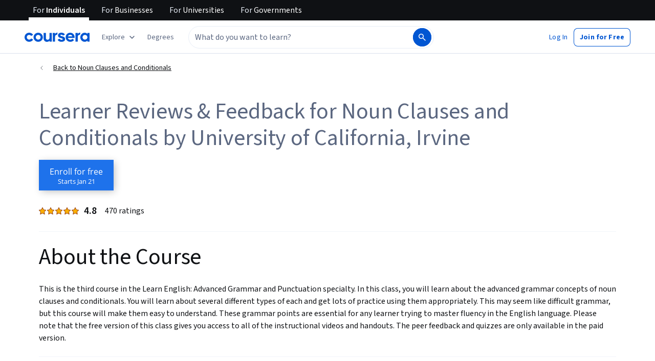

--- FILE ---
content_type: text/html
request_url: https://www.coursera.org/learn/noun-clauses-conditionals/reviews?page=4
body_size: 71920
content:
<!DOCTYPE html><html xmlns:fb="http://ogp.me/ns/fb#" itemtype="http://schema.org" lang="en" dir="ltr" data-color-theme="{{{colorTheme}}}"><head><link rel="preconnect" href="https://d3njjcbhbojbot.cloudfront.net" crossorigin><link rel="preconnect" href="https://browser.sentry-cdn.com" crossorigin><meta http-equiv="X-UA-Compatible" content="IE=Edge,chrome=IE7"><meta charset="utf-8"><meta property="og:site_name" content="Coursera"><meta property="fb:admins" content="727836538,4807654"><meta property="fb:app_id" content="823425307723964"><meta name="twitter:site" content="Coursera"><meta name="twitter:app:name:iphone" content="Coursera"><meta name="twitter:app:name:ipad" content="Coursera"><meta name="twitter:app:name:googleplay" content="Coursera"><meta name="twitter:app:id:iphone" content="id736535961"><meta name="twitter:app:id:ipad" content="id736535961"><meta name="twitter:app:id:googleplay" content="org.coursera.android"><meta name="viewport" content="width=device-width, initial-scale=1"><link rel="apple-touch-icon" sizes="57x57" href="https://d3njjcbhbojbot.cloudfront.net/web/images/favicons/apple-touch-icon-v2-57x57.png"><link rel="apple-touch-icon" sizes="60x60" href="https://d3njjcbhbojbot.cloudfront.net/web/images/favicons/apple-touch-icon-v2-60x60.png"><link rel="apple-touch-icon" sizes="72x72" href="https://d3njjcbhbojbot.cloudfront.net/web/images/favicons/apple-touch-icon-v2-72x72.png"><link rel="apple-touch-icon" sizes="76x76" href="https://d3njjcbhbojbot.cloudfront.net/web/images/favicons/apple-touch-icon-v2-76x76.png"><link rel="apple-touch-icon" sizes="114x114" href="https://d3njjcbhbojbot.cloudfront.net/web/images/favicons/apple-touch-icon-v2-114x114.png"><link rel="apple-touch-icon" sizes="120x120" href="https://d3njjcbhbojbot.cloudfront.net/web/images/favicons/apple-touch-icon-v2-120x120.png"><link rel="apple-touch-icon" sizes="144x144" href="https://d3njjcbhbojbot.cloudfront.net/web/images/favicons/apple-touch-icon-v2-144x144.png"><link rel="apple-touch-icon" sizes="152x152" href="https://d3njjcbhbojbot.cloudfront.net/web/images/favicons/apple-touch-icon-v2-152x152.png"><link rel="apple-touch-icon" sizes="180x180" href="https://d3njjcbhbojbot.cloudfront.net/web/images/favicons/apple-touch-icon-v2-180x180.png"><link rel="icon" type="image/png" href="https://d3njjcbhbojbot.cloudfront.net/web/images/favicons/favicon-v2-194x194.png" sizes="194x194"><link rel="icon" type="image/png" href="https://d3njjcbhbojbot.cloudfront.net/web/images/favicons/android-chrome-v2-192x192.png" sizes="192x192"><link rel="icon" type="image/png" href="https://d3njjcbhbojbot.cloudfront.net/web/images/favicons/favicon-v2-96x96.png" sizes="96x96"><link rel="icon" type="image/png" href="https://d3njjcbhbojbot.cloudfront.net/web/images/favicons/favicon-v2-16x16.png" sizes="16x16"><link rel="icon" type="image/png" href="https://d3njjcbhbojbot.cloudfront.net/web/images/favicons/favicon-v2-32x32.png" sizes="32x32"><meta name="msapplication-TileColor" content="#2d89ef"><meta name="msapplication-TileImage" content="https://d3njjcbhbojbot.cloudfront.net/web/images/favicons/mstile-v2-144x144.png"><meta name="theme-color" content="#0056D2"><meta property="qc:admins" content="366737676376375235216727"><!-- Verification for Yandex--><meta property="yandex-verification" content="4970cfdb825622c7"><link rel="preload" href="https://d3njjcbhbojbot.cloudfront.net/web/type/source-sans-3-optimized/ss3-latin-normal.woff2" as="font" type="font/woff2" crossorigin><style>@font-face {
  font-family: 'coursera-iconfont';
  src: url("https://d3njjcbhbojbot.cloudfront.net/web/bundles/styleguide/icons/fonts/coursera.v26.eot");
  src: url("https://d3njjcbhbojbot.cloudfront.net/web/bundles/styleguide/icons/fonts/coursera.v26.eot?#iefix") format('embedded-opentype'),
       url("https://d3njjcbhbojbot.cloudfront.net/web/bundles/styleguide/icons/fonts/coursera.v26.woff") format('woff'),
       url("https://d3njjcbhbojbot.cloudfront.net/web/bundles/styleguide/icons/fonts/coursera.v26.ttf") format('truetype'),
       url("https://d3njjcbhbojbot.cloudfront.net/web/bundles/styleguide/icons/fonts/coursera.v26.svg") format('svg');
}

@font-face {
  font-family: 'OpenSans-Light';
  font-weight: normal;
  font-style: normal;
  font-display: swap;
  src: url("https://d3njjcbhbojbot.cloudfront.net/web/type/opensans/OpenSans-Light.eot");
  src: url("https://d3njjcbhbojbot.cloudfront.net/web/type/opensans/OpenSans-Light.eot?#iefix") format('embedded-opentype'),
       url("https://d3njjcbhbojbot.cloudfront.net/web/type/opensans-v17-latin-latinext-cyrillic/opensans-300.woff2") format('woff2'),
       url("https://d3njjcbhbojbot.cloudfront.net/web/type/opensans-v17-latin-latinext-cyrillic/opensans-300.woff") format('woff'),
       url("https://d3njjcbhbojbot.cloudfront.net/web/type/opensans/OpenSans-Light.ttf") format('truetype'),
       url("https://d3njjcbhbojbot.cloudfront.net/web/type/opensans/OpenSans-Light.svg#OpenSans-Light") format('svg');
}
@font-face {
  font-family: 'OpenSans';
  font-weight: normal;
  font-style: normal;
  font-display: swap;
  src: url("https://d3njjcbhbojbot.cloudfront.net/web/type/opensans/OpenSans-Regular.eot");
  src: url("https://d3njjcbhbojbot.cloudfront.net/web/type/opensans/OpenSans-Regular.eot?#iefix") format('embedded-opentype'),
       url("https://d3njjcbhbojbot.cloudfront.net/web/type/opensans-v17-latin-latinext-cyrillic/opensans-regular.woff2") format('woff2'),
       url("https://d3njjcbhbojbot.cloudfront.net/web/type/opensans-v17-latin-latinext-cyrillic/opensans-regular.woff") format('woff'),
       url("https://d3njjcbhbojbot.cloudfront.net/web/type/opensans/OpenSans-Regular.ttf") format('truetype'),
       url("https://d3njjcbhbojbot.cloudfront.net/web/type/opensans/OpenSans-Regular.svg#OpenSans-Regular") format('svg');
}
@font-face {
  font-family: 'OpenSans-Semibold';
  font-weight: normal;
  font-style: normal;
  font-display: swap;
  src: url("https://d3njjcbhbojbot.cloudfront.net/web/type/opensans/OpenSans-Semibold.eot");
  src: url("https://d3njjcbhbojbot.cloudfront.net/web/type/opensans/OpenSans-Semibold.eot?#iefix") format('embedded-opentype'),
       url("https://d3njjcbhbojbot.cloudfront.net/web/type/opensans-v17-latin-latinext-cyrillic/opensans-600.woff2") format('woff2'),
       url("https://d3njjcbhbojbot.cloudfront.net/web/type/opensans-v17-latin-latinext-cyrillic/opensans-600.woff") format('woff'),
       url("https://d3njjcbhbojbot.cloudfront.net/web/type/opensans/OpenSans-Semibold.ttf") format('truetype'),
       url("https://d3njjcbhbojbot.cloudfront.net/web/type/opensans/OpenSans-Semibold.svg#OpenSans-Semibold") format('svg');
}
@font-face {
font-family: 'OpenSans-Bold';
font-weight: 700;
font-display: swap;
src: url('https://d3njjcbhbojbot.cloudfront.net/web/type/opensans/OpenSans-Bold.eot');
src: url('https://d3njjcbhbojbot.cloudfront.net/web/type/opensans/OpenSans-Bold.eot?#iefix') format('embedded-opentype'),
     url('https://d3njjcbhbojbot.cloudfront.net/web/type/opensans-v17-latin-latinext-cyrillic/opensans-700.woff2') format('woff2'),
     url('https://d3njjcbhbojbot.cloudfront.net/web/type/opensans-v17-latin-latinext-cyrillic/opensans-700.woff') format('woff'),
     url('https://d3njjcbhbojbot.cloudfront.net/web/type/opensans/OpenSans-Bold.ttf') format('truetype'),
     url('https://d3njjcbhbojbot.cloudfront.net/web/type/opensans/OpenSans-Bold.svg#OpenSans-Bold') format('svg');
}
@font-face {
  font-family: 'OpenSans';
  font-weight: bold;
  font-style: normal;
  font-display: swap;
  src: url("https://d3njjcbhbojbot.cloudfront.net/web/type/opensans/OpenSans-Bold.eot");
  src: url("https://d3njjcbhbojbot.cloudfront.net/web/type/opensans/OpenSans-Bold.eot?#iefix") format('embedded-opentype'),
       url("https://d3njjcbhbojbot.cloudfront.net/web/type/opensans-v17-latin-latinext-cyrillic/opensans-700.woff2") format('woff2'),
       url("https://d3njjcbhbojbot.cloudfront.net/web/type/opensans-v17-latin-latinext-cyrillic/opensans-700.woff") format('woff'),
       url("https://d3njjcbhbojbot.cloudfront.net/web/type/opensans/OpenSans-Bold.ttf") format('truetype'),
       url("https://d3njjcbhbojbot.cloudfront.net/web/type/opensans/OpenSans-Bold.svg#OpenSans-Bold") format('svg');
}
@font-face {
  font-family: 'Merriweather';
  font-display: swap;
  src: url("https://d3njjcbhbojbot.cloudfront.net/web/type/merriweather/Merriweather-Regular.eot");
  src: url("https://d3njjcbhbojbot.cloudfront.net/web/type/merriweather/Merriweather-Regular.eot?#iefix") format('embedded-opentype'),
       url("https://d3njjcbhbojbot.cloudfront.net/web/type/merriweather/Merriweather-Regular.woff2") format('woff2'),
       url("https://d3njjcbhbojbot.cloudfront.net/web/type/merriweather/Merriweather-Regular.woff") format('woff'),
       url("https://d3njjcbhbojbot.cloudfront.net/web/type/merriweather/Merriweather-Regular.ttf") format('truetype'),
       url("https://d3njjcbhbojbot.cloudfront.net/web/type/merriweather/Merriweather-Regular.svg#Merriweather-Regular") format('svg');
  font-weight: normal;
  font-style: normal;
}
@font-face {
  font-family: 'Merriweather-Light';
  font-display: swap;
  src: url("https://d3njjcbhbojbot.cloudfront.net/web/type/merriweather/Merriweather-Light.eot");
  src: url("https://d3njjcbhbojbot.cloudfront.net/web/type/merriweather/Merriweather-Light.eot?#iefix") format('embedded-opentype'),
       url("https://d3njjcbhbojbot.cloudfront.net/web/type/merriweather/Merriweather-Light.woff2") format('woff2'),
       url("https://d3njjcbhbojbot.cloudfront.net/web/type/merriweather/Merriweather-Light.woff") format('woff'),
       url("https://d3njjcbhbojbot.cloudfront.net/web/type/merriweather/Merriweather-Light.ttf") format('truetype'),
       url("https://d3njjcbhbojbot.cloudfront.net/web/type/merriweather/Merriweather-Regular.svg#Merriweather-Light") format('svg');
  font-weight: normal;
  font-style: normal;
}

/* cyrillic-ext */
@font-face {
  font-family: 'Source Sans Pro';
  font-style: italic;
  font-weight: 400 700;
  font-display: swap;
  src: url('https://d3njjcbhbojbot.cloudfront.net/web/type/source-sans-3-optimized/ss3-cyrillic-ext.eot'); /* IE9 Compat Modes */
  src: url('https://d3njjcbhbojbot.cloudfront.net/web/type/source-sans-3-optimized/ss3-cyrillic-ext.eot?#iefix') format('embedded-opentype'),
       url('https://d3njjcbhbojbot.cloudfront.net/web/type/source-sans-3-optimized/ss3-cyrillic-ext.woff2') format('woff2'),
       url('https://d3njjcbhbojbot.cloudfront.net/web/type/source-sans-3-optimized/ss3-cyrillic-ext.woff') format('woff'),
       url('https://d3njjcbhbojbot.cloudfront.net/web/type/source-sans-3-optimized/ss3-cyrillic-ext.ttf') format('truetype'),
       url('https://d3njjcbhbojbot.cloudfront.net/web/type/source-sans-3-optimized/ss3-cyrillic-ext.svg#SourceSansPro') format('svg');
  unicode-range: U+0460-052F, U+1C80-1C8A, U+20B4, U+2DE0-2DFF, U+A640-A69F, U+FE2E-FE2F;
}

/* cyrillic */
@font-face {
  font-family: 'Source Sans Pro';
  font-style: italic;
  font-weight: 400 700;
  font-display: swap;
  src: url('https://d3njjcbhbojbot.cloudfront.net/web/type/source-sans-3-optimized/ss3-cyrillic.eot'); /* IE9 Compat Modes */
  src: url('https://d3njjcbhbojbot.cloudfront.net/web/type/source-sans-3-optimized/ss3-cyrillic.eot?#iefix') format('embedded-opentype'),
       url('https://d3njjcbhbojbot.cloudfront.net/web/type/source-sans-3-optimized/ss3-cyrillic.woff2') format('woff2'),
       url('https://d3njjcbhbojbot.cloudfront.net/web/type/source-sans-3-optimized/ss3-cyrillic.woff') format('woff'),
       url('https://d3njjcbhbojbot.cloudfront.net/web/type/source-sans-3-optimized/ss3-cyrillic.ttf') format('truetype'),
       url('https://d3njjcbhbojbot.cloudfront.net/web/type/source-sans-3-optimized/ss3-cyrillic.svg#SourceSansPro') format('svg');
  unicode-range: U+0301, U+0400-045F, U+0490-0491, U+04B0-04B1, U+2116;
}
/* greek-ext */
@font-face {
  font-family: 'Source Sans Pro';
  font-style: italic;
  font-weight: 400 700;
  font-display: swap;
  src: url('https://d3njjcbhbojbot.cloudfront.net/web/type/source-sans-3-optimized/ss3-greek-ext.eot'); /* IE9 Compat Modes */
  src: url('https://d3njjcbhbojbot.cloudfront.net/web/type/source-sans-3-optimized/ss3-greek-ext.eot?#iefix') format('embedded-opentype'),
       url('https://d3njjcbhbojbot.cloudfront.net/web/type/source-sans-3-optimized/ss3-greek-ext.woff2') format('woff2'),
       url('https://d3njjcbhbojbot.cloudfront.net/web/type/source-sans-3-optimized/ss3-greek-ext.woff') format('woff'),
       url('https://d3njjcbhbojbot.cloudfront.net/web/type/source-sans-3-optimized/ss3-greek-ext.ttf') format('truetype'),
       url('https://d3njjcbhbojbot.cloudfront.net/web/type/source-sans-3-optimized/ss3-greek-ext.svg#SourceSansPro') format('svg');
  unicode-range: U+1F00-1FFF;
}

/* greek */
@font-face {
  font-family: 'Source Sans Pro';
  font-style: italic;
  font-weight: 400 700;
  font-display: swap;
  src: url('https://d3njjcbhbojbot.cloudfront.net/web/type/source-sans-3-optimized/ss3-greek.eot'); /* IE9 Compat Modes */
  src: url('https://d3njjcbhbojbot.cloudfront.net/web/type/source-sans-3-optimized/ss3-greek.eot?#iefix') format('embedded-opentype'),
       url('https://d3njjcbhbojbot.cloudfront.net/web/type/source-sans-3-optimized/ss3-greek.woff2') format('woff2'),
       url('https://d3njjcbhbojbot.cloudfront.net/web/type/source-sans-3-optimized/ss3-greek.woff') format('woff'),
       url('https://d3njjcbhbojbot.cloudfront.net/web/type/source-sans-3-optimized/ss3-greek.ttf') format('truetype'),
       url('https://d3njjcbhbojbot.cloudfront.net/web/type/source-sans-3-optimized/ss3-greek.svg#SourceSansPro') format('svg');
  unicode-range: U+0370-0377, U+037A-037F, U+0384-038A, U+038C, U+038E-03A1, U+03A3-03FF;
}

/* vietnamese */
@font-face {
  font-family: 'Source Sans Pro';
  font-style: italic;
  font-weight: 400 700;
  font-display: swap;
  src: url('https://d3njjcbhbojbot.cloudfront.net/web/type/source-sans-3-optimized/ss3-vietnamese.eot'); /* IE9 Compat Modes */
  src: url('https://d3njjcbhbojbot.cloudfront.net/web/type/source-sans-3-optimized/ss3-vietnamese.eot?#iefix') format('embedded-opentype'),
       url('https://d3njjcbhbojbot.cloudfront.net/web/type/source-sans-3-optimized/ss3-vietnamese.woff2') format('woff2'),
       url('https://d3njjcbhbojbot.cloudfront.net/web/type/source-sans-3-optimized/ss3-vietnamese.woff') format('woff'),
       url('https://d3njjcbhbojbot.cloudfront.net/web/type/source-sans-3-optimized/ss3-vietnamese.ttf') format('truetype'),
       url('https://d3njjcbhbojbot.cloudfront.net/web/type/source-sans-3-optimized/ss3-vietnamese.svg#SourceSansPro') format('svg');
  unicode-range: U+0102-0103, U+0110-0111, U+0128-0129, U+0168-0169, U+01A0-01A1, U+01AF-01B0, U+0300-0301, U+0303-0304, U+0308-0309, U+0323, U+0329, U+1EA0-1EF9, U+20AB;
}

/* latin-ext */
@font-face {
  font-family: 'Source Sans Pro';
  font-style: italic;
  font-weight: 400 700;
  font-display: swap;
  src: url('https://d3njjcbhbojbot.cloudfront.net/web/type/source-sans-3-optimized/ss3-latin-ext.eot'); /* IE9 Compat Modes */
  src: url('https://d3njjcbhbojbot.cloudfront.net/web/type/source-sans-3-optimized/ss3-latin-ext.eot?#iefix') format('embedded-opentype'),
       url('https://d3njjcbhbojbot.cloudfront.net/web/type/source-sans-3-optimized/ss3-latin-ext.woff2') format('woff2'),
       url('https://d3njjcbhbojbot.cloudfront.net/web/type/source-sans-3-optimized/ss3-latin-ext.woff') format('woff'),
       url('https://d3njjcbhbojbot.cloudfront.net/web/type/source-sans-3-optimized/ss3-latin-ext.ttf') format('truetype'),
       url('https://d3njjcbhbojbot.cloudfront.net/web/type/source-sans-3-optimized/ss3-latin-ext.svg#SourceSansPro') format('svg');
  unicode-range: U+0100-02BA, U+02BD-02C5, U+02C7-02CC, U+02CE-02D7, U+02DD-02FF, U+0304, U+0308, U+0329, U+1D00-1DBF, U+1E00-1E9F, U+1EF2-1EFF, U+2020, U+20A0-20AB, U+20AD-20C0, U+2113, U+2C60-2C7F, U+A720-A7FF;
}

/* latin */
@font-face {
  font-family: 'Source Sans Pro';
  font-style: italic;
  font-weight: 400 700;
  font-display: swap;
  src: url('https://d3njjcbhbojbot.cloudfront.net/web/type/source-sans-3-optimized/ss3-latin.eot'); /* IE9 Compat Modes */
  src: url('https://d3njjcbhbojbot.cloudfront.net/web/type/source-sans-3-optimized/ss3-latin.eot?#iefix') format('embedded-opentype'),
       url('https://d3njjcbhbojbot.cloudfront.net/web/type/source-sans-3-optimized/ss3-latin.woff2') format('woff2'),
       url('https://d3njjcbhbojbot.cloudfront.net/web/type/source-sans-3-optimized/ss3-latin.woff') format('woff'),
       url('https://d3njjcbhbojbot.cloudfront.net/web/type/source-sans-3-optimized/ss3-latin.ttf') format('truetype'),
       url('https://d3njjcbhbojbot.cloudfront.net/web/type/source-sans-3-optimized/ss3-latin.svg#SourceSansPro') format('svg');
  unicode-range: U+0000-00FF, U+0131, U+0152-0153, U+02BB-02BC, U+02C6, U+02DA, U+02DC, U+0304, U+0308, U+0329, U+2000-206F, U+20AC, U+2122, U+2191, U+2193, U+2212, U+2215, U+FEFF, U+FFFD;
}

/* cyrillic-ext-normal */
@font-face {
  font-family: 'Source Sans Pro';
  font-style: normal;
  font-weight: 400 700;
  font-display: swap;
  src: url('https://d3njjcbhbojbot.cloudfront.net/web/type/source-sans-3-optimized/ss3-cyrillic-ext-normal.eot'); /* IE9 Compat Modes */
  src: url('https://d3njjcbhbojbot.cloudfront.net/web/type/source-sans-3-optimized/ss3-cyrillic-ext-normal.eot?#iefix') format('embedded-opentype'),
       url('https://d3njjcbhbojbot.cloudfront.net/web/type/source-sans-3-optimized/ss3-cyrillic-ext-normal.woff2') format('woff2'),
       url('https://d3njjcbhbojbot.cloudfront.net/web/type/source-sans-3-optimized/ss3-cyrillic-ext-normal.woff') format('woff'),
       url('https://d3njjcbhbojbot.cloudfront.net/web/type/source-sans-3-optimized/ss3-cyrillic-ext-normal.ttf') format('truetype'),
       url('https://d3njjcbhbojbot.cloudfront.net/web/type/source-sans-3-optimized/ss3-cyrillic-ext-normal.svg#SourceSansPro') format('svg');
  unicode-range: U+0460-052F, U+1C80-1C8A, U+20B4, U+2DE0-2DFF, U+A640-A69F, U+FE2E-FE2F;
}

/* cyrillic-normal */
@font-face {
  font-family: 'Source Sans Pro';
  font-style: normal;
  font-weight: 400 700;
  font-display: swap;
  src: url('https://d3njjcbhbojbot.cloudfront.net/web/type/source-sans-3-optimized/ss3-cyrillic-normal.eot'); /* IE9 Compat Modes */
  src: url('https://d3njjcbhbojbot.cloudfront.net/web/type/source-sans-3-optimized/ss3-cyrillic-normal.eot?#iefix') format('embedded-opentype'),
       url('https://d3njjcbhbojbot.cloudfront.net/web/type/source-sans-3-optimized/ss3-cyrillic-normal.woff2') format('woff2'),
       url('https://d3njjcbhbojbot.cloudfront.net/web/type/source-sans-3-optimized/ss3-cyrillic-normal.woff') format('woff'),
       url('https://d3njjcbhbojbot.cloudfront.net/web/type/source-sans-3-optimized/ss3-cyrillic-normal.ttf') format('truetype'),
       url('https://d3njjcbhbojbot.cloudfront.net/web/type/source-sans-3-optimized/ss3-cyrillic-normal.svg#SourceSansPro') format('svg');
  unicode-range: U+0301, U+0400-045F, U+0490-0491, U+04B0-04B1, U+2116;
}

/* greek-ext-normal */
@font-face {
  font-family: 'Source Sans Pro';
  font-style: normal;
  font-weight: 400 700;
  font-display: swap;
  src: url('https://d3njjcbhbojbot.cloudfront.net/web/type/source-sans-3-optimized/ss3-greek-ext-normal.eot'); /* IE9 Compat Modes */
  src: url('https://d3njjcbhbojbot.cloudfront.net/web/type/source-sans-3-optimized/ss3-greek-ext-normal.eot?#iefix') format('embedded-opentype'),
       url('https://d3njjcbhbojbot.cloudfront.net/web/type/source-sans-3-optimized/ss3-greek-ext-normal.woff2') format('woff2'),
       url('https://d3njjcbhbojbot.cloudfront.net/web/type/source-sans-3-optimized/ss3-greek-ext-normal.woff') format('woff'),
       url('https://d3njjcbhbojbot.cloudfront.net/web/type/source-sans-3-optimized/ss3-greek-ext-normal.ttf') format('truetype'),
       url('https://d3njjcbhbojbot.cloudfront.net/web/type/source-sans-3-optimized/ss3-greek-ext-normal.svg#SourceSansPro') format('svg');
  unicode-range: U+1F00-1FFF;
}

/* greek */
@font-face {
  font-family: 'Source Sans Pro';
  font-style: normal;
  font-weight: 400 700;
  font-display: swap;
  src: url('https://d3njjcbhbojbot.cloudfront.net/web/type/source-sans-3-optimized/ss3-greek-normal.eot'); /* IE9 Compat Modes */
  src: url('https://d3njjcbhbojbot.cloudfront.net/web/type/source-sans-3-optimized/ss3-greek-normal.eot?#iefix') format('embedded-opentype'),
       url('https://d3njjcbhbojbot.cloudfront.net/web/type/source-sans-3-optimized/ss3-greek-normal.woff2') format('woff2'),
       url('https://d3njjcbhbojbot.cloudfront.net/web/type/source-sans-3-optimized/ss3-greek-normal.woff') format('woff'),
       url('https://d3njjcbhbojbot.cloudfront.net/web/type/source-sans-3-optimized/ss3-greek-normal.ttf') format('truetype'),
       url('https://d3njjcbhbojbot.cloudfront.net/web/type/source-sans-3-optimized/ss3-greek-normal.svg#SourceSansPro') format('svg');
  unicode-range: U+0370-0377, U+037A-037F, U+0384-038A, U+038C, U+038E-03A1, U+03A3-03FF;
}

/* vietnamese-normal */
@font-face {
  font-family: 'Source Sans Pro';
  font-style: normal;
  font-weight: 400 700;
  font-display: swap;
  src: url('https://d3njjcbhbojbot.cloudfront.net/web/type/source-sans-3-optimized/ss3-vietnamese-normal.eot'); /* IE9 Compat Modes */
  src: url('https://d3njjcbhbojbot.cloudfront.net/web/type/source-sans-3-optimized/ss3-vietnamese-normal.eot?#iefix') format('embedded-opentype'),
       url('https://d3njjcbhbojbot.cloudfront.net/web/type/source-sans-3-optimized/ss3-vietnamese-normal.woff2') format('woff2'),
       url('https://d3njjcbhbojbot.cloudfront.net/web/type/source-sans-3-optimized/ss3-vietnamese-normal.woff') format('woff'),
       url('https://d3njjcbhbojbot.cloudfront.net/web/type/source-sans-3-optimized/ss3-vietnamese-normal.ttf') format('truetype'),
       url('https://d3njjcbhbojbot.cloudfront.net/web/type/source-sans-3-optimized/ss3-vietnamese-normal.svg#SourceSansPro') format('svg');
  unicode-range: U+0102-0103, U+0110-0111, U+0128-0129, U+0168-0169, U+01A0-01A1, U+01AF-01B0, U+0300-0301, U+0303-0304, U+0308-0309, U+0323, U+0329, U+1EA0-1EF9, U+20AB;
}

/* latin-ext-normal */
@font-face {
  font-family: 'Source Sans Pro';
  font-style: normal;
  font-weight: 400 700;
  font-display: swap;
  src: url('https://d3njjcbhbojbot.cloudfront.net/web/type/source-sans-3-optimized/ss3-latin-ext-normal.eot'); /* IE9 Compat Modes */
  src: url('https://d3njjcbhbojbot.cloudfront.net/web/type/source-sans-3-optimized/ss3-latin-ext-normal.eot?#iefix') format('embedded-opentype'),
       url('https://d3njjcbhbojbot.cloudfront.net/web/type/source-sans-3-optimized/ss3-latin-ext-normal.woff2') format('woff2'),
       url('https://d3njjcbhbojbot.cloudfront.net/web/type/source-sans-3-optimized/ss3-latin-ext-normal.woff') format('woff'),
       url('https://d3njjcbhbojbot.cloudfront.net/web/type/source-sans-3-optimized/ss3-latin-ext-normal.ttf') format('truetype'),
       url('https://d3njjcbhbojbot.cloudfront.net/web/type/source-sans-3-optimized/ss3-latin-ext-normal.svg#SourceSansPro') format('svg');
  unicode-range: U+0100-02BA, U+02BD-02C5, U+02C7-02CC, U+02CE-02D7, U+02DD-02FF, U+0304, U+0308, U+0329, U+1D00-1DBF, U+1E00-1E9F, U+1EF2-1EFF, U+2020, U+20A0-20AB, U+20AD-20C0, U+2113, U+2C60-2C7F, U+A720-A7FF;
}

/* latin-normal */
@font-face {
  font-family: 'Source Sans Pro';
  font-style: normal;
  font-weight: 400 700;
  font-display: swap;
  src: url('https://d3njjcbhbojbot.cloudfront.net/web/type/source-sans-3-optimized/ss3-latin-normal.eot'); /* IE9 Compat Modes */
  src: url('https://d3njjcbhbojbot.cloudfront.net/web/type/source-sans-3-optimized/ss3-latin-normal.eot?#iefix') format('embedded-opentype'),
       url('https://d3njjcbhbojbot.cloudfront.net/web/type/source-sans-3-optimized/ss3-latin-normal.woff2') format('woff2'),
       url('https://d3njjcbhbojbot.cloudfront.net/web/type/source-sans-3-optimized/ss3-latin-normal.woff') format('woff'),
       url('https://d3njjcbhbojbot.cloudfront.net/web/type/source-sans-3-optimized/ss3-latin-normal.ttf') format('truetype'),
       url('https://d3njjcbhbojbot.cloudfront.net/web/type/source-sans-3-optimized/ss3-latin-normal.svg#SourceSansPro') format('svg');
  unicode-range: U+0000-00FF, U+0131, U+0152-0153, U+02BB-02BC, U+02C6, U+02DA, U+02DC, U+0304, U+0308, U+0329, U+2000-206F, U+20AC, U+2122, U+2191, U+2193, U+2212, U+2215, U+FEFF, U+FFFD;
}</style><script>// NOTE: This file gets included in Jade pre-transformed so it must be ES5-safe.

(function (global, factory) {
  global.errorTracker = factory();
})(this, function () {
  var lastError = {};

  function errorEquals(left, right) {
    return ['message', 'url', 'line', 'column'].every(function (field) {
      return left[field] == right[field];
    });
  }

  return function (tracker, options) {
    options = options || {};

    var logger = options.logger || (window && window.console) || { error: function () {} };
    var version = options.version || '';
    var versionTimestamp = options.versionTimestamp || '';

    var stringifyError = function (error) {
      var plainObject = {};
      if (error && typeof error == 'object') {
        Object.getOwnPropertyNames(error).forEach(function (key) {
          plainObject[key] = error[key];
        });
      }
      return JSON.stringify(plainObject);
    };

    var logClientSideError = function (message, url, line, column, error) {
      // errors without line numbers, urls or columns aren't helpful, chuck them
      if (!url || !column || !line) return;

      if (message.target && message.type) {
        message = message.type;
      }

      if (error && error.stack) {
        var findStackUrlRegExp = /\(([^)\s]+?):\d+:\d+\)/gm;
        var findLastStackUrlRegExp = /\s*(https?:\/\/[^:\s]+?):\d+:\d+\s*$/gm;
        var match;
        var local = true;

        // test for parens enclosed URLs in stack trace
        while ((match = findStackUrlRegExp.exec(error.stack))) {
          if (match && !options.scriptFilter.test(match[1])) {
            local = false;
            break;
          }
        }

        // test for last URL in stack trace
        if (local) {
          while ((match = findLastStackUrlRegExp.exec(error.stack))) {
            if (match && !options.scriptFilter.test(match[1])) {
              local = false;
              break;
            }
          }
        }

        // if stack trace shows us external scripts are buggy, don't log
        if (!local) return;
      }

      var errorStr = stringifyError(error);
      var errorDescrip = {
        message: message,
        script: url,
        line: line,
        url: window && window.document ? window.document.URL : url,
        column: column,
        error: errorStr,
        version: version,
        versionTimestamp: versionTimestamp,
        appName: window.appName || 'unknown',
      };

      logger.error(errorStr);

      var trackableUrl = url && (!options.scriptFilter || options.scriptFilter.test(url));

      if (trackableUrl) {
        var isNewError = !errorEquals(errorDescrip, lastError);

        // don't track the same error over and over again
        if (isNewError) {
          lastError = errorDescrip;
          tracker(errorDescrip);
        }
      }
    };

    if (typeof window !== 'undefined') {
      window.onerror = logClientSideError;
      if (window.errorTracker) {
        delete window.errorTracker;
      }
    } else {
      return logClientSideError;
    }
  };
});
</script><script>window._204 = [];
window._400 = [];
if(window.errorTracker) {
  window.errorTracker(
    function(error) {
      window._400.push({key:'page.error.javascript', value:error});
    },
    {
      scriptFilter: new RegExp('^/|^' + location.protocol + '//' + location.host),
      version: "5acaa6aa584418ed7dacf84c2f468cc0b691eec0",
      versionTimestamp: "1769015418219"
    });
}</script><script>window.publicPathOverride = "https://d3njjcbhbojbot.cloudfront.net/webapps/r2-builds/br/reviews/" !== "" ?
  "https://d3njjcbhbojbot.cloudfront.net/webapps/r2-builds/br/reviews/" : null;</script><link href="https://d3njjcbhbojbot.cloudfront.net/webapps/r2-builds/br/reviews/allStyles.37bbd7f1c1da704daaf6.css" data-href="https://d3njjcbhbojbot.cloudfront.net/webapps/r2-builds/br/reviews/allStyles.37bbd7f1c1da704daaf6.css" rel="stylesheet"><title data-react-helmet="true">Learner Reviews &amp; Feedback for Noun Clauses and Conditionals Course | Coursera</title>
<meta data-react-helmet="true" property="og:locale" content="en_US"/><meta data-react-helmet="true" property="og:type" content="website"/><meta data-react-helmet="true" name="description" content="Find helpful learner reviews, feedback, and ratings for Noun Clauses and Conditionals from University of California, Irvine. Read stories and highlights from Coursera learners who completed Noun Clauses and Conditionals and wanted to share their experience. The course offers great grammar explanations and made complex subjects simple and easy."/><meta data-react-helmet="true" name="image" content="https://s3.amazonaws.com/coursera/media/Grid_Coursera_Partners_updated.png"/><meta data-react-helmet="true" property="og:title" content="Learner Reviews &amp; Feedback for Noun Clauses and Conditionals Course | Coursera"/><meta data-react-helmet="true" property="og:description" content="Find helpful learner reviews, feedback, and ratings for Noun Clauses and Conditionals from University of California, Irvine. Read stories and highlights from Coursera learners who completed Noun Clauses and Conditionals and wanted to share their experience. The course offers great grammar explanations and made complex subjects simple and easy."/><meta data-react-helmet="true" property="og:image" content="https://s3.amazonaws.com/coursera/media/Grid_Coursera_Partners_updated.png"/><meta data-react-helmet="true" property="twitter:title" content="Learner Reviews &amp; Feedback for Noun Clauses and Conditionals Course | Coursera"/><meta data-react-helmet="true" property="twitter:description" content="Find helpful learner reviews, feedback, and ratings for Noun Clauses and Conditionals from University of California, Irvine. Read stories and highlights from Coursera learners who completed Noun Clauses and Conditionals and wanted to share their experience. The course offers great grammar explanations and made complex subjects simple and easy."/><meta data-react-helmet="true" property="twitter:image:src" content="https://s3.amazonaws.com/coursera/media/Grid_Coursera_Partners_updated.png"/><meta data-react-helmet="true" property="twitter:image" content="https://s3.amazonaws.com/coursera/media/Grid_Coursera_Partners_updated.png"/><meta data-react-helmet="true" property="twitter:card" content="summary"/><meta data-react-helmet="true" name="robots" content="noindex, follow"/><meta data-react-helmet="true" property="og:url" content="https://www.coursera.org/learn/noun-clauses-conditionals/reviews?page=4"/>
<link data-react-helmet="true" rel="canonical" href="https://www.coursera.org/learn/noun-clauses-conditionals/reviews"/><link data-react-helmet="true" itemprop="url" rel="next" href="https://www.coursera.org/learn/noun-clauses-conditionals/reviews?page=5"/><link data-react-helmet="true" itemprop="url" rel="prev" href="https://www.coursera.org/learn/noun-clauses-conditionals/reviews?page=3"/>

<style data-coursera-design-system>.cds-10 {
  width: 100%;
  display: flex;
  flex-wrap: wrap;
  box-sizing: border-box;
}
.cds-11 {
  margin: 0;
  box-sizing: border-box;
}
.cds-12 {
  min-width: 0;
}
.cds-13 {
  flex-direction: column;
}
.cds-14 {
  flex-direction: column-reverse;
}
.cds-15 {
  flex-direction: row-reverse;
}
.cds-16 {
  flex-wrap: nowrap;
}
.cds-17 {
  flex-wrap: wrap-reverse;
}
.cds-18 {
  align-items: center;
}
.cds-19 {
  align-items: flex-start;
}
.cds-20 {
  align-items: flex-end;
}
.cds-21 {
  align-items: baseline;
}
.cds-22 {
  align-content: center;
}
.cds-23 {
  align-content: flex-start;
}
.cds-24 {
  align-content: flex-end;
}
.cds-25 {
  align-content: space-between;
}
.cds-26 {
  align-content: space-around;
}
.cds-27 {
  justify-content: center;
}
.cds-28 {
  justify-content: flex-end;
}
.cds-29 {
  justify-content: space-between;
}
.cds-30 {
  justify-content: space-around;
}
.cds-31 {
  justify-content: space-evenly;
}
.cds-32 {
  width: calc(100% + 0px);
  margin: -0px;
}
.cds-32 > .cds-11 {
  padding: 0px;
}
.cds-33 {
  width: calc(100% + NaNundefined);
  margin: -NaNundefined;
}
.cds-33 > .cds-11 {
  padding: NaNundefined;
}
.cds-34 {
  width: calc(100% + NaNundefined);
  margin: -NaNundefined;
}
.cds-34 > .cds-11 {
  padding: NaNundefined;
}
.cds-35 {
  width: calc(100% + NaNundefined);
  margin: -NaNundefined;
}
.cds-35 > .cds-11 {
  padding: NaNundefined;
}
.cds-36 {
  width: calc(100% + NaNvar(--cds-spacing-50));
  margin: -NaNvar(--cds-spacing-50);
}
.cds-36 > .cds-11 {
  padding: NaNvar(--cds-spacing-50);
}
.cds-37 {
  width: calc(100% + NaNundefined);
  margin: -NaNundefined;
}
.cds-37 > .cds-11 {
  padding: NaNundefined;
}
.cds-38 {
  width: calc(100% + NaNundefined);
  margin: -NaNundefined;
}
.cds-38 > .cds-11 {
  padding: NaNundefined;
}
.cds-39 {
  width: calc(100% + NaNundefined);
  margin: -NaNundefined;
}
.cds-39 > .cds-11 {
  padding: NaNundefined;
}
.cds-40 {
  width: calc(100% + NaNvar(--cds-spacing-100));
  margin: -NaNvar(--cds-spacing-100);
}
.cds-40 > .cds-11 {
  padding: NaNvar(--cds-spacing-100);
}
.cds-41 {
  width: calc(100% + NaNundefined);
  margin: -NaNundefined;
}
.cds-41 > .cds-11 {
  padding: NaNundefined;
}
.cds-42 {
  width: calc(100% + NaNundefined);
  margin: -NaNundefined;
}
.cds-42 > .cds-11 {
  padding: NaNundefined;
}
.cds-43 {
  flex-grow: 0;
  max-width: none;
  flex-basis: auto;
}
.cds-44 {
  flex-grow: 1;
  max-width: 100%;
  flex-basis: 0;
}
.cds-45 {
  flex-grow: 0;
  max-width: 8.333333%;
  flex-basis: 8.333333%;
}
.cds-46 {
  flex-grow: 0;
  max-width: 16.666667%;
  flex-basis: 16.666667%;
}
.cds-47 {
  flex-grow: 0;
  max-width: 25%;
  flex-basis: 25%;
}
.cds-48 {
  flex-grow: 0;
  max-width: 33.333333%;
  flex-basis: 33.333333%;
}
.cds-49 {
  flex-grow: 0;
  max-width: 41.666667%;
  flex-basis: 41.666667%;
}
.cds-50 {
  flex-grow: 0;
  max-width: 50%;
  flex-basis: 50%;
}
.cds-51 {
  flex-grow: 0;
  max-width: 58.333333%;
  flex-basis: 58.333333%;
}
.cds-52 {
  flex-grow: 0;
  max-width: 66.666667%;
  flex-basis: 66.666667%;
}
.cds-53 {
  flex-grow: 0;
  max-width: 75%;
  flex-basis: 75%;
}
.cds-54 {
  flex-grow: 0;
  max-width: 83.333333%;
  flex-basis: 83.333333%;
}
.cds-55 {
  flex-grow: 0;
  max-width: 91.666667%;
  flex-basis: 91.666667%;
}
.cds-56 {
  flex-grow: 0;
  max-width: 100%;
  flex-basis: 100%;
}
@media (min-width:600px) {
  .cds-57 {
    flex-grow: 0;
    max-width: none;
    flex-basis: auto;
  }
  .cds-58 {
    flex-grow: 1;
    max-width: 100%;
    flex-basis: 0;
  }
  .cds-59 {
    flex-grow: 0;
    max-width: 8.333333%;
    flex-basis: 8.333333%;
  }
  .cds-60 {
    flex-grow: 0;
    max-width: 16.666667%;
    flex-basis: 16.666667%;
  }
  .cds-61 {
    flex-grow: 0;
    max-width: 25%;
    flex-basis: 25%;
  }
  .cds-62 {
    flex-grow: 0;
    max-width: 33.333333%;
    flex-basis: 33.333333%;
  }
  .cds-63 {
    flex-grow: 0;
    max-width: 41.666667%;
    flex-basis: 41.666667%;
  }
  .cds-64 {
    flex-grow: 0;
    max-width: 50%;
    flex-basis: 50%;
  }
  .cds-65 {
    flex-grow: 0;
    max-width: 58.333333%;
    flex-basis: 58.333333%;
  }
  .cds-66 {
    flex-grow: 0;
    max-width: 66.666667%;
    flex-basis: 66.666667%;
  }
  .cds-67 {
    flex-grow: 0;
    max-width: 75%;
    flex-basis: 75%;
  }
  .cds-68 {
    flex-grow: 0;
    max-width: 83.333333%;
    flex-basis: 83.333333%;
  }
  .cds-69 {
    flex-grow: 0;
    max-width: 91.666667%;
    flex-basis: 91.666667%;
  }
  .cds-70 {
    flex-grow: 0;
    max-width: 100%;
    flex-basis: 100%;
  }
}
@media (min-width:1024px) {
  .cds-71 {
    flex-grow: 0;
    max-width: none;
    flex-basis: auto;
  }
  .cds-72 {
    flex-grow: 1;
    max-width: 100%;
    flex-basis: 0;
  }
  .cds-73 {
    flex-grow: 0;
    max-width: 8.333333%;
    flex-basis: 8.333333%;
  }
  .cds-74 {
    flex-grow: 0;
    max-width: 16.666667%;
    flex-basis: 16.666667%;
  }
  .cds-75 {
    flex-grow: 0;
    max-width: 25%;
    flex-basis: 25%;
  }
  .cds-76 {
    flex-grow: 0;
    max-width: 33.333333%;
    flex-basis: 33.333333%;
  }
  .cds-77 {
    flex-grow: 0;
    max-width: 41.666667%;
    flex-basis: 41.666667%;
  }
  .cds-78 {
    flex-grow: 0;
    max-width: 50%;
    flex-basis: 50%;
  }
  .cds-79 {
    flex-grow: 0;
    max-width: 58.333333%;
    flex-basis: 58.333333%;
  }
  .cds-80 {
    flex-grow: 0;
    max-width: 66.666667%;
    flex-basis: 66.666667%;
  }
  .cds-81 {
    flex-grow: 0;
    max-width: 75%;
    flex-basis: 75%;
  }
  .cds-82 {
    flex-grow: 0;
    max-width: 83.333333%;
    flex-basis: 83.333333%;
  }
  .cds-83 {
    flex-grow: 0;
    max-width: 91.666667%;
    flex-basis: 91.666667%;
  }
  .cds-84 {
    flex-grow: 0;
    max-width: 100%;
    flex-basis: 100%;
  }
}
@media (min-width:1440px) {
  .cds-85 {
    flex-grow: 0;
    max-width: none;
    flex-basis: auto;
  }
  .cds-86 {
    flex-grow: 1;
    max-width: 100%;
    flex-basis: 0;
  }
  .cds-87 {
    flex-grow: 0;
    max-width: 8.333333%;
    flex-basis: 8.333333%;
  }
  .cds-88 {
    flex-grow: 0;
    max-width: 16.666667%;
    flex-basis: 16.666667%;
  }
  .cds-89 {
    flex-grow: 0;
    max-width: 25%;
    flex-basis: 25%;
  }
  .cds-90 {
    flex-grow: 0;
    max-width: 33.333333%;
    flex-basis: 33.333333%;
  }
  .cds-91 {
    flex-grow: 0;
    max-width: 41.666667%;
    flex-basis: 41.666667%;
  }
  .cds-92 {
    flex-grow: 0;
    max-width: 50%;
    flex-basis: 50%;
  }
  .cds-93 {
    flex-grow: 0;
    max-width: 58.333333%;
    flex-basis: 58.333333%;
  }
  .cds-94 {
    flex-grow: 0;
    max-width: 66.666667%;
    flex-basis: 66.666667%;
  }
  .cds-95 {
    flex-grow: 0;
    max-width: 75%;
    flex-basis: 75%;
  }
  .cds-96 {
    flex-grow: 0;
    max-width: 83.333333%;
    flex-basis: 83.333333%;
  }
  .cds-97 {
    flex-grow: 0;
    max-width: 91.666667%;
    flex-basis: 91.666667%;
  }
  .cds-98 {
    flex-grow: 0;
    max-width: 100%;
    flex-basis: 100%;
  }
}
@media (min-width:1920px) {
  .cds-99 {
    flex-grow: 0;
    max-width: none;
    flex-basis: auto;
  }
  .cds-100 {
    flex-grow: 1;
    max-width: 100%;
    flex-basis: 0;
  }
  .cds-101 {
    flex-grow: 0;
    max-width: 8.333333%;
    flex-basis: 8.333333%;
  }
  .cds-102 {
    flex-grow: 0;
    max-width: 16.666667%;
    flex-basis: 16.666667%;
  }
  .cds-103 {
    flex-grow: 0;
    max-width: 25%;
    flex-basis: 25%;
  }
  .cds-104 {
    flex-grow: 0;
    max-width: 33.333333%;
    flex-basis: 33.333333%;
  }
  .cds-105 {
    flex-grow: 0;
    max-width: 41.666667%;
    flex-basis: 41.666667%;
  }
  .cds-106 {
    flex-grow: 0;
    max-width: 50%;
    flex-basis: 50%;
  }
  .cds-107 {
    flex-grow: 0;
    max-width: 58.333333%;
    flex-basis: 58.333333%;
  }
  .cds-108 {
    flex-grow: 0;
    max-width: 66.666667%;
    flex-basis: 66.666667%;
  }
  .cds-109 {
    flex-grow: 0;
    max-width: 75%;
    flex-basis: 75%;
  }
  .cds-110 {
    flex-grow: 0;
    max-width: 83.333333%;
    flex-basis: 83.333333%;
  }
  .cds-111 {
    flex-grow: 0;
    max-width: 91.666667%;
    flex-basis: 91.666667%;
  }
  .cds-112 {
    flex-grow: 0;
    max-width: 100%;
    flex-basis: 100%;
  }
}
  .cds-149 {
    color: inherit;
    border: 0;
    cursor: pointer;
    margin: 0;
    display: inline-flex;
    outline: 0;
    padding: 0;
    position: relative;
    align-items: center;
    user-select: none;
    border-radius: 0;
    vertical-align: middle;
    -moz-appearance: none;
    justify-content: center;
    text-decoration: none;
    background-color: transparent;
    -webkit-appearance: none;
    -webkit-tap-highlight-color: transparent;
  }
  .cds-149::-moz-focus-inner {
    border-style: none;
  }
  .cds-149.cds-150 {
    cursor: default;
    pointer-events: none;
  }
@media print {
  .cds-149 {
    color-adjust: exact;
  }
}
  .cds-192 {
    z-index: 11000;
    pointer-events: none;
  }
  .cds-193 {
    pointer-events: auto;
  }
  .cds-194[x-placement*="bottom"] .cds-197 {
    top: 0;
    left: 0;
    margin-top: -0.71em;
    margin-left: 4px;
    margin-right: 4px;
  }
  .cds-194[x-placement*="top"] .cds-197 {
    left: 0;
    bottom: 0;
    margin-left: 4px;
    margin-right: 4px;
    margin-bottom: -0.71em;
  }
  .cds-194[x-placement*="right"] .cds-197 {
    left: 0;
    width: 0.71em;
    height: 1em;
    margin-top: 4px;
    margin-left: -0.71em;
    margin-bottom: 4px;
  }
  .cds-194[x-placement*="left"] .cds-197 {
    right: 0;
    width: 0.71em;
    height: 1em;
    margin-top: 4px;
    margin-right: -0.71em;
    margin-bottom: 4px;
  }
  .cds-194[x-placement*="left"] .cds-197::before {
    transform-origin: 0 0;
  }
  .cds-194[x-placement*="right"] .cds-197::before {
    transform-origin: 100% 100%;
  }
  .cds-194[x-placement*="top"] .cds-197::before {
    transform-origin: 100% 0;
  }
  .cds-194[x-placement*="bottom"] .cds-197::before {
    transform-origin: 0 100%;
  }
  .cds-195 {
    color: #fff;
    padding: 4px 8px;
    font-size: 0.625rem;
    max-width: 300px;
    word-wrap: break-word;
    font-family: var(--cds-font-family-source-sans-pro);
    line-height: 1.4em;
    border-radius: 4px;
    background-color: rgba(97, 97, 97, 0.9);
  }
  .cds-196 {
    margin: 0;
    position: relative;
  }
  .cds-197 {
    color: rgba(97, 97, 97, 0.9);
    width: 1em;
    height: 0.71em;
    overflow: hidden;
    position: absolute;
    box-sizing: border-box;
  }
  .cds-197::before {
    width: 100%;
    height: 100%;
    margin: auto;
    content: "";
    display: block;
    transform: rotate(45deg);
    background-color: currentColor;
  }
  .cds-198 {
    padding: 8px 16px;
    font-size: 0.875rem;
    line-height: 1.14286em;
  }
  .cds-199 {
    margin: 0 24px ;
    transform-origin: right center;
  }
@media (min-width:600px) {
  .cds-199 {
    margin: 0 14px;
  }
}
  .cds-200 {
    margin: 0 24px;
    transform-origin: left center;
  }
@media (min-width:600px) {
  .cds-200 {
    margin: 0 14px;
  }
}
  .cds-201 {
    margin: 24px 0;
    transform-origin: center bottom;
  }
@media (min-width:600px) {
  .cds-201 {
    margin: 14px 0;
  }
}
  .cds-202 {
    margin: 24px 0;
    transform-origin: center top;
  }
@media (min-width:600px) {
  .cds-202 {
    margin: 14px 0;
  }
}
  .cds-119 {
    margin: 0;
  }
  .cds-120 {
    font-size: var(--cds-font-size-body2);
    font-family: var(--cds-font-family-source-sans-pro);
    font-weight: var(--cds-font-weight-400);
    line-height: var(--cds-line-height-body2);
    letter-spacing: 0;
  }
  .cds-121 {
    font-size: var(--cds-font-size-body1);
    font-family: var(--cds-font-family-source-sans-pro);
    font-weight: var(--cds-font-weight-400);
    line-height: var(--cds-line-height-body1);
    letter-spacing: 0;
  }
  .cds-124 {
    font-size: var(--cds-font-size-title1-lg);
    font-family: var(--cds-font-family-source-sans-pro);
    font-weight: var(--cds-font-weight-400);
    line-height: var(--cds-line-height-title1-lg);
    letter-spacing: var(--cds-letter-spacing-125);
  }
@media (max-width:599.95px) {
  .cds-124 {
    font-size: var(--cds-font-size-title1-xs);
    line-height: var(--cds-line-height-title1-xs);
  }
}
  .cds-125 {
    font-size: var(--cds-font-size-title2);
    font-family: var(--cds-font-family-source-sans-pro);
    font-weight: var(--cds-font-weight-400);
    line-height: var(--cds-line-height-title2);
    letter-spacing: var(--cds-letter-spacing-125);
  }
  .cds-133 {
    width: 1px;
    height: 1px;
    overflow: hidden;
    position: absolute;
  }
  .cds-134 {
    text-align: left;
  }
  .cds-135 {
    text-align: center;
  }
  .cds-136 {
    text-align: right;
  }
  .cds-137 {
    text-align: justify;
  }
  .cds-138 {
    overflow: hidden;
    white-space: nowrap;
    text-overflow: ellipsis;
  }
  .cds-139 {
    margin-bottom: 0.35em;
  }
  .cds-140 {
    margin-bottom: 16px;
  }
  .cds-141 {
    color: inherit;
  }
  .cds-142 {
    color: #3f51b5;
  }
  .cds-143 {
    color: #f50057;
  }
  .cds-144 {
    color: rgba(0, 0, 0, 0.87);
  }
  .cds-145 {
    color: rgba(0, 0, 0, 0.54);
  }
  .cds-146 {
    color: #f44336;
  }
  .cds-147 {
    display: inline;
  }
  .cds-148 {
    display: block;
  }
  .cds-114 {
    text-decoration: none;
  }
  .cds-115 {
    text-decoration: none;
  }
  .cds-115:hover {
    text-decoration: underline;
  }
  .cds-116 {
    text-decoration: underline;
  }
  .cds-117 {
    border: 0;
    cursor: pointer;
    margin: 0;
    outline: 0;
    padding: 0;
    position: relative;
    user-select: none;
    border-radius: 0;
    vertical-align: middle;
    -moz-appearance: none;
    background-color: transparent;
    -webkit-appearance: none;
    -webkit-tap-highlight-color: transparent;
  }
  .cds-117::-moz-focus-inner {
    border-style: none;
  }
  .cds-117.cds-118 {
    outline: auto;
  }
  .cds-1 {
    width: 100%;
    display: block;
    box-sizing: border-box;
    margin-left: auto;
    margin-right: auto;
  }
  .cds-2 {
    padding-left: 0;
    padding-right: 0;
  }
@media (min-width:600px) {
  .cds-3 {
    max-width: 600px;
  }
}
@media (min-width:1024px) {
  .cds-3 {
    max-width: 1024px;
  }
}
@media (min-width:1440px) {
  .cds-3 {
    max-width: 1440px;
  }
}
@media (min-width:1920px) {
  .cds-3 {
    max-width: 1920px;
  }
}
@media (min-width:0px) {
  .cds-4 {
    max-width: 444px;
  }
}
@media (min-width:600px) {
  .cds-5 {
    max-width: 600px;
  }
}
@media (min-width:1024px) {
  .cds-6 {
    max-width: 1024px;
  }
}
@media (min-width:1440px) {
  .cds-7 {
    max-width: 1440px;
  }
}
@media (min-width:1920px) {
  .cds-8 {
    max-width: 1920px;
  }
}
@keyframes mui-auto-fill {}
@keyframes mui-auto-fill-cancel {}
  .cds-167 {
    color: rgba(0, 0, 0, 0.87);
    cursor: text;
    display: inline-flex;
    position: relative;
    font-size: var(--cds-font-size-body1);
    box-sizing: border-box;
    align-items: center;
    font-family: var(--cds-font-family-source-sans-pro);
    font-weight: var(--cds-font-weight-400);
    line-height: 1.1876em;
    letter-spacing: 0;
  }
  .cds-167.cds-170 {
    color: rgba(0, 0, 0, 0.38);
    cursor: default;
  }
  .cds-175 {
    padding: 6px 0 7px;
  }
  .cds-175.cds-174 {
    padding-top: 3px;
  }
  .cds-177 {
    width: 100%;
  }
  .cds-178 {
    font: inherit;
    color: currentColor;
    width: 100%;
    border: 0;
    height: 1.1876em;
    margin: 0;
    display: block;
    padding: 6px 0 7px;
    min-width: 0;
    background: none;
    box-sizing: content-box;
    animation-name: mui-auto-fill-cancel;
    letter-spacing: inherit;
    animation-duration: 10ms;
    -webkit-tap-highlight-color: transparent;
  }
  .cds-178::-webkit-input-placeholder {
    color: currentColor;
    opacity: 0.42;
    transition: opacity 200ms cubic-bezier(0.4, 0, 0.2, 1) 0ms;
  }
  .cds-178::-moz-placeholder {
    color: currentColor;
    opacity: 0.42;
    transition: opacity 200ms cubic-bezier(0.4, 0, 0.2, 1) 0ms;
  }
  .cds-178:-ms-input-placeholder {
    color: currentColor;
    opacity: 0.42;
    transition: opacity 200ms cubic-bezier(0.4, 0, 0.2, 1) 0ms;
  }
  .cds-178::-ms-input-placeholder {
    color: currentColor;
    opacity: 0.42;
    transition: opacity 200ms cubic-bezier(0.4, 0, 0.2, 1) 0ms;
  }
  .cds-178:focus {
    outline: 0;
  }
  .cds-178:invalid {
    box-shadow: none;
  }
  .cds-178::-webkit-search-decoration {
    -webkit-appearance: none;
  }
  .cds-178.cds-170 {
    opacity: 1;
  }
  .cds-178:-webkit-autofill {
    animation-name: mui-auto-fill;
    animation-duration: 5000s;
  }
  label[data-shrink=false] + .cds-168 .cds-178::-webkit-input-placeholder {
    opacity: 0 !important;
  }
  label[data-shrink=false] + .cds-168 .cds-178::-moz-placeholder {
    opacity: 0 !important;
  }
  label[data-shrink=false] + .cds-168 .cds-178:-ms-input-placeholder {
    opacity: 0 !important;
  }
  label[data-shrink=false] + .cds-168 .cds-178::-ms-input-placeholder {
    opacity: 0 !important;
  }
  label[data-shrink=false] + .cds-168 .cds-178:focus::-webkit-input-placeholder {
    opacity: 0.42;
  }
  label[data-shrink=false] + .cds-168 .cds-178:focus::-moz-placeholder {
    opacity: 0.42;
  }
  label[data-shrink=false] + .cds-168 .cds-178:focus:-ms-input-placeholder {
    opacity: 0.42;
  }
  label[data-shrink=false] + .cds-168 .cds-178:focus::-ms-input-placeholder {
    opacity: 0.42;
  }
  .cds-179 {
    padding-top: 3px;
  }
  .cds-180 {
    height: auto;
    resize: none;
    padding: 0;
  }
  .cds-181 {
    -moz-appearance: textfield;
    -webkit-appearance: textfield;
  }
  .cds-203 {
    top: -5px;
    left: 0;
    right: 0;
    bottom: 0;
    margin: 0;
    padding: 0 8px;
    overflow: hidden;
    position: absolute;
    border-style: solid;
    border-width: 1px;
    border-radius: inherit;
    pointer-events: none;
  }
  .cds-204 {
    padding: 0;
    text-align: left;
    transition: width 150ms cubic-bezier(0.0, 0, 0.2, 1) 0ms;
    line-height: 11px;
  }
  .cds-205 {
    width: auto;
    height: 11px;
    display: block;
    padding: 0;
    font-size: 0.75em;
    max-width: 0.01px;
    text-align: left;
    transition: max-width 50ms cubic-bezier(0.0, 0, 0.2, 1) 0ms;
    visibility: hidden;
  }
  .cds-205 > span {
    display: inline-block;
    padding-left: 5px;
    padding-right: 5px;
  }
  .cds-206 {
    max-width: 1000px;
    transition: max-width 100ms cubic-bezier(0.0, 0, 0.2, 1) 50ms;
  }
  .cds-152 {
    position: relative;
    border-radius: 4px;
  }
  .cds-152:hover .cds-161 {
    border-color: rgba(0, 0, 0, 0.87);
  }
@media (hover: none) {
  .cds-152:hover .cds-161 {
    border-color: rgba(0, 0, 0, 0.23);
  }
}
  .cds-152.cds-154 .cds-161 {
    border-color: #3f51b5;
    border-width: 2px;
  }
  .cds-152.cds-158 .cds-161 {
    border-color: #f44336;
  }
  .cds-152.cds-155 .cds-161 {
    border-color: rgba(0, 0, 0, 0.26);
  }
  .cds-153.cds-154 .cds-161 {
    border-color: #f50057;
  }
  .cds-156 {
    padding-left: 14px;
  }
  .cds-157 {
    padding-right: 14px;
  }
  .cds-160 {
    padding: 18.5px 14px;
  }
  .cds-160.cds-159 {
    padding-top: 10.5px;
    padding-bottom: 10.5px;
  }
  .cds-161 {
    border-color: rgba(0, 0, 0, 0.23);
  }
  .cds-162 {
    padding: 18.5px 14px;
  }
  .cds-162:-webkit-autofill {
    border-radius: inherit;
  }
  .cds-163 {
    padding-top: 10.5px;
    padding-bottom: 10.5px;
  }
  .cds-164 {
    padding: 0;
  }
  .cds-165 {
    padding-left: 0;
  }
  .cds-166 {
    padding-right: 0;
  }
  .cds-185 {
    height: 0.01em;
    display: flex;
    max-height: 2em;
    align-items: center;
    white-space: nowrap;
  }
  .cds-186.cds-187:not(.cds-190) {
    margin-top: 16px;
  }
  .cds-187 {
    margin-right: 8px;
  }
  .cds-188 {
    margin-left: 8px;
  }
  .cds-189 {
    pointer-events: none;
  }</style>
<style data-emotion="css 0 1srcf34 1ch79bo 1pf5qcx o6cx9a j55dmx 1kspkkz 1wpuh84 az8ufr j6ha89 f31nvc 1dswftd 12x0a78 1rkctw9 1m1g454 1l23jbm ys0mpv rjm5sh le7uaf guxf6x c2g0tf fyi4l2 xy0caz 1u8qly9 1hesvkd 1qf9240 15st4kj ueaybp 14o2hni 4hperp 1whdyhf 7uw4jt ew9pz 106hmbl 1tlquih pphfk8 bijig6 b0w73t 4dix80 jm0v22 s0uxf7 br72q2 8dcrgx op71gj wdhvn8 h1jogs 4s48ix 1diqjn6 vshpec kimdhf vac8rf 1v29vjk 1sdm101 t42g09 1wmfidg o7qc23 1cyk8pe g2bbpm 1djhxfk zbgrm0 17st3jf tlf8h5 1cxrrkn 6ecy9b 1oy39td 1r7twh3 12fajai 3gbnhs 1seww3c 1oxwx8r wsdeio 1lx0j2k">:root{-webkit-print-color-scheme:light;color-scheme:light;--cds-color-darken-975:rgba(15, 17, 20, 0.98);--cds-color-darken-950:rgba(15, 17, 20, 0.95);--cds-color-darken-900:rgba(15, 17, 20, 0.9);--cds-color-darken-800:rgba(15, 17, 20, 0.8);--cds-color-darken-700:rgba(15, 17, 20, 0.7);--cds-color-darken-600:rgba(15, 17, 20, 0.6);--cds-color-darken-500:rgba(15, 17, 20, 0.5);--cds-color-darken-400:rgba(15, 17, 20, 0.4);--cds-color-darken-300:rgba(15, 17, 20, 0.3);--cds-color-darken-200:rgba(15, 17, 20, 0.2);--cds-color-darken-100:rgba(15, 17, 20, 0.1);--cds-color-darken-50:rgba(15, 17, 20, 0.05);--cds-color-darken-25:rgba(15, 17, 20, 0.03);--cds-color-darken-0:rgba(15, 17, 20, 0);--cds-color-lighten-975:rgba(255, 255, 255, 0.98);--cds-color-lighten-950:rgba(255, 255, 255, 0.95);--cds-color-lighten-900:rgba(255, 255, 255, 0.9);--cds-color-lighten-800:rgba(255, 255, 255, 0.8);--cds-color-lighten-700:rgba(255, 255, 255, 0.7);--cds-color-lighten-600:rgba(255, 255, 255, 0.6);--cds-color-lighten-500:rgba(255, 255, 255, 0.5);--cds-color-lighten-400:rgba(255, 255, 255, 0.4);--cds-color-lighten-300:rgba(255, 255, 255, 0.3);--cds-color-lighten-200:rgba(255, 255, 255, 0.2);--cds-color-lighten-100:rgba(255, 255, 255, 0.1);--cds-color-lighten-50:rgba(255, 255, 255, 0.05);--cds-color-lighten-25:rgba(255, 255, 255, 0.03);--cds-color-lighten-0:rgba(255, 255, 255, 0);--cds-color-pink-975:#1e051a;--cds-color-pink-950:#45093a;--cds-color-pink-900:#661057;--cds-color-pink-800:#7d166a;--cds-color-pink-700:#9c1a84;--cds-color-pink-600:#c429a8;--cds-color-pink-500:#e339c4;--cds-color-pink-400:#f05bd5;--cds-color-pink-300:#ff82e7;--cds-color-pink-200:#ffa6ee;--cds-color-pink-100:#ffccf5;--cds-color-pink-50:#ffe0f9;--cds-color-pink-25:#fff2fd;--cds-color-red-975:#2e0007;--cds-color-red-950:#66000f;--cds-color-red-900:#9e0018;--cds-color-red-800:#c4001d;--cds-color-red-700:#d30a28;--cds-color-red-600:#ed2644;--cds-color-red-500:#f0465f;--cds-color-red-400:#fc657d;--cds-color-red-300:#ff8f9f;--cds-color-red-200:#ffb0bc;--cds-color-red-100:#fad2d8;--cds-color-red-50:#fce5e8;--cds-color-red-25:#fdf5f5;--cds-color-green-975:#02150f;--cds-color-green-950:#062e21;--cds-color-green-900:#074735;--cds-color-green-800:#095941;--cds-color-green-700:#087051;--cds-color-green-600:#118f69;--cds-color-green-500:#22a880;--cds-color-green-400:#3bc29a;--cds-color-green-300:#66dab7;--cds-color-green-200:#94e5cd;--cds-color-green-100:#b8f2e1;--cds-color-green-50:#cffaed;--cds-color-green-25:#ebfdf8;--cds-color-yellow-975:#200900;--cds-color-yellow-950:#471400;--cds-color-yellow-900:#6b1e00;--cds-color-yellow-800:#852600;--cds-color-yellow-700:#a32e00;--cds-color-yellow-600:#c74504;--cds-color-yellow-500:#de6000;--cds-color-yellow-400:#f28100;--cds-color-yellow-300:#faaf00;--cds-color-yellow-200:#ffc936;--cds-color-yellow-100:#ffdc96;--cds-color-yellow-50:#ffeac9;--cds-color-yellow-25:#fff4e8;--cds-color-purple-975:#150333;--cds-color-purple-950:#340385;--cds-color-purple-900:#4a0fab;--cds-color-purple-800:#5b15cf;--cds-color-purple-700:#6923de;--cds-color-purple-600:#8040ed;--cds-color-purple-500:#9258f5;--cds-color-purple-400:#a678f5;--cds-color-purple-300:#c29ffc;--cds-color-purple-200:#d3bbfa;--cds-color-purple-100:#e7d9ff;--cds-color-purple-50:#f1e8ff;--cds-color-purple-25:#f9f5ff;--cds-color-blue-975:#00112a;--cds-color-blue-950:#002761;--cds-color-blue-900:#003b8f;--cds-color-blue-800:#0048b0;--cds-color-blue-700:#0056d2;--cds-color-blue-600:#1e72eb;--cds-color-blue-500:#3587fc;--cds-color-blue-400:#5b9dfc;--cds-color-blue-300:#87b8ff;--cds-color-blue-200:#adcfff;--cds-color-blue-100:#cfe2ff;--cds-color-blue-50:#e3eeff;--cds-color-blue-25:#f0f6ff;--cds-color-grey-975:#0f1114;--cds-color-grey-950:#1e2229;--cds-color-grey-900:#2d3440;--cds-color-grey-800:#363f52;--cds-color-grey-700:#404b61;--cds-color-grey-600:#5b6780;--cds-color-grey-500:#6d7c99;--cds-color-grey-400:#8495b0;--cds-color-grey-300:#a7b4c9;--cds-color-grey-200:#c1cad9;--cds-color-grey-100:#dae1ed;--cds-color-grey-50:#e8eef7;--cds-color-grey-25:#f2f5fa;--cds-color-white-0:#ffffff;--cds-color-callouts-tertiary-invert:#b0e5fb;--cds-text-decoration-link:underline;--cds-elevation-level3:0px 0px 4px 0px rgba(15, 17, 20, 0.1),0px 6px 12px 4px rgba(15, 17, 20, 0.1);--cds-elevation-level2:0px 0px 4px 0px rgba(15, 17, 20, 0.1),0px 4px 12px 4px rgba(15, 17, 20, 0.1);--cds-elevation-level1:0px 0px 4px 0px rgba(15, 17, 20, 0.1),0px 2px 12px 2px rgba(15, 17, 20, 0.1);--cds-font-family-boutros-coursera:Boutros Coursera,Tahoma,sans-serif;--cds-font-family-source-sans-pro:Source Sans Pro,Arial,sans-serif;--cds-font-size-1100:5.5rem;--cds-font-size-1050:5.25rem;--cds-font-size-1000:5rem;--cds-font-size-950:4.75rem;--cds-font-size-900:4.5rem;--cds-font-size-850:4.25rem;--cds-font-size-800:4rem;--cds-font-size-750:3.75rem;--cds-font-size-700:3.5rem;--cds-font-size-650:3.25rem;--cds-font-size-600:3rem;--cds-font-size-550:2.75rem;--cds-font-size-500:2.5rem;--cds-font-size-450:2.25rem;--cds-font-size-400:2rem;--cds-font-size-375:1.875rem;--cds-font-size-350:1.75rem;--cds-font-size-300:1.5rem;--cds-font-size-250:1.25rem;--cds-font-size-200:1rem;--cds-font-size-175:0.875rem;--cds-font-size-150:0.75rem;--cds-font-size-125:0.625rem;--cds-font-size-100:0.5rem;--cds-letter-spacing-minus30:-0.003em;--cds-letter-spacing-minus50:-0.005em;--cds-letter-spacing-minus100:-0.01em;--cds-letter-spacing-100:0.01em;--cds-letter-spacing-0:0em;--cds-line-height-1200:6rem;--cds-line-height-1150:5.75rem;--cds-line-height-1100:5.5rem;--cds-line-height-1050:5.25rem;--cds-line-height-1000:5rem;--cds-line-height-900:4.5rem;--cds-line-height-850:4.25rem;--cds-line-height-800:4rem;--cds-line-height-700:3.5rem;--cds-line-height-650:3.25rem;--cds-line-height-600:3rem;--cds-line-height-550:2.75rem;--cds-line-height-525:2.625rem;--cds-line-height-500:2.5rem;--cds-line-height-450:2.25rem;--cds-line-height-400:2rem;--cds-line-height-375:1.875rem;--cds-line-height-350:1.75rem;--cds-line-height-300:1.5rem;--cds-line-height-250:1.25rem;--cds-line-height-225:1.125rem;--cds-line-height-200:1rem;--cds-line-height-175:0.875rem;--cds-line-height-150:0.75rem;--cds-base:8;--cds-font-weight-700:700;--cds-font-weight-600:600;--cds-font-weight-400:400;--cds-border-radius-max:50px;--cds-border-radius-400:32px;--cds-border-radius-300:24px;--cds-border-radius-200:16px;--cds-border-radius-100:8px;--cds-border-radius-50:4px;--cds-border-radius-25:2px;--cds-spacing-1400:112px;--cds-spacing-1000:80px;--cds-spacing-800:64px;--cds-spacing-600:48px;--cds-spacing-400:32px;--cds-spacing-300:24px;--cds-spacing-200:16px;--cds-spacing-150:12px;--cds-spacing-100:8px;--cds-spacing-50:4px;--cds-spacing-25:2px;--cds-color-emphasis-quaternary-content-default:var(--cds-color-purple-950);--cds-color-emphasis-quaternary-stroke-default:var(--cds-color-purple-700);--cds-color-emphasis-quaternary-background-xweak:var(--cds-color-purple-25);--cds-color-emphasis-quaternary-background-weak:var(--cds-color-purple-50);--cds-color-emphasis-quaternary-background-default:var(--cds-color-purple-600);--cds-color-emphasis-quaternary-background-strong:var(--cds-color-purple-700);--cds-color-emphasis-quaternary-background-xstrong:var(--cds-color-purple-900);--cds-color-emphasis-tertiary-content-default:var(--cds-color-yellow-800);--cds-color-emphasis-tertiary-stroke-default:var(--cds-color-yellow-300);--cds-color-emphasis-tertiary-background-xweak:var(--cds-color-yellow-25);--cds-color-emphasis-tertiary-background-weak:var(--cds-color-yellow-50);--cds-color-emphasis-tertiary-background-default:var(--cds-color-yellow-300);--cds-color-emphasis-tertiary-background-strong:var(--cds-color-yellow-500);--cds-color-emphasis-tertiary-background-xstrong:var(--cds-color-yellow-600);--cds-color-emphasis-secondary-stroke-default:var(--cds-color-pink-500);--cds-color-emphasis-secondary-content-default:var(--cds-color-pink-800);--cds-color-emphasis-secondary-background-xweak:var(--cds-color-pink-25);--cds-color-emphasis-secondary-background-weak:var(--cds-color-pink-50);--cds-color-emphasis-secondary-background-xstrong:var(--cds-color-pink-700);--cds-color-emphasis-secondary-background-strong:var(--cds-color-pink-600);--cds-color-emphasis-secondary-background-default:var(--cds-color-pink-500);--cds-color-emphasis-neutral-stroke-default:var(--cds-color-grey-600);--cds-color-emphasis-neutral-content-default:var(--cds-color-grey-600);--cds-color-emphasis-neutral-background-xweak:var(--cds-color-grey-25);--cds-color-emphasis-neutral-background-weak:var(--cds-color-grey-50);--cds-color-emphasis-neutral-background-default:var(--cds-color-grey-500);--cds-color-emphasis-neutral-background-xstrong:var(--cds-color-grey-900);--cds-color-emphasis-neutral-background-xxstrong:var(--cds-color-grey-975);--cds-color-emphasis-primary-background-xweak:var(--cds-color-blue-25);--cds-color-emphasis-primary-background-strong:var(--cds-color-blue-700);--cds-color-emphasis-primary-background-default:var(--cds-color-blue-500);--cds-color-emphasis-primary-background-xstrong:var(--cds-color-blue-800);--cds-color-emphasis-primary-background-weak:var(--cds-color-blue-50);--cds-color-emphasis-primary-background-xxstrong:var(--cds-color-blue-950);--cds-color-emphasis-primary-stroke-default:var(--cds-color-blue-500);--cds-color-emphasis-primary-content-default:var(--cds-color-blue-800);--cds-color-utility-warning:var(--cds-color-yellow-200);--cds-color-utility-overlay:var(--cds-color-darken-500);--cds-color-callouts-background-primary-strong:var(--cds-color-blue-950);--cds-color-callouts-background-primary:var(--cds-color-blue-700);--cds-color-callouts-background-tertiary-weak:var(--cds-color-yellow-25);--cds-color-callouts-background-secondary-weak:var(--cds-color-purple-25);--cds-color-callouts-background-primary-weak:var(--cds-color-blue-50);--cds-color-callouts-secondary-invert:var(--cds-color-yellow-200);--cds-color-callouts-tertiary:var(--cds-color-blue-900);--cds-color-callouts-secondary:var(--cds-color-purple-950);--cds-color-feedback-background-warning-weak:var(--cds-color-yellow-25);--cds-color-feedback-background-informative-weak:var(--cds-color-blue-25);--cds-color-feedback-background-success-weak:var(--cds-color-green-25);--cds-color-feedback-background-error-weak:var(--cds-color-red-25);--cds-color-feedback-warning:var(--cds-color-yellow-700);--cds-color-feedback-informative:var(--cds-color-blue-700);--cds-color-feedback-success-invert-weak:var(--cds-color-green-50);--cds-color-feedback-success-hover:var(--cds-color-green-800);--cds-color-feedback-success:var(--cds-color-green-700);--cds-color-feedback-error-invert-weak:var(--cds-color-red-50);--cds-color-feedback-error-hover:var(--cds-color-red-900);--cds-color-feedback-error:var(--cds-color-red-700);--cds-color-neutral-background-primary:var(--cds-color-white-0);--cds-color-neutral-background-primary-weak:var(--cds-color-grey-25);--cds-color-neutral-stroke-primary-invert:var(--cds-color-white-0);--cds-color-neutral-stroke-primary-weak:var(--cds-color-grey-100);--cds-color-neutral-stroke-primary:var(--cds-color-grey-400);--cds-color-neutral-disabled-weak:var(--cds-color-grey-25);--cds-color-neutral-disabled-strong:var(--cds-color-grey-200);--cds-color-neutral-disabled:var(--cds-color-grey-50);--cds-color-neutral-primary-invert:var(--cds-color-white-0);--cds-color-neutral-primary-weak:var(--cds-color-grey-600);--cds-color-neutral-primary:var(--cds-color-grey-975);--cds-color-interactive-background-secondary-pressed-weak:var(--cds-color-grey-50);--cds-color-interactive-background-secondary-selected-weak:var(--cds-color-grey-50);--cds-color-interactive-background-secondary-hover-weak:var(--cds-color-grey-25);--cds-color-interactive-background-primary-selected-weak:var(--cds-color-purple-25);--cds-color-interactive-background-primary-pressed-weak:var(--cds-color-purple-25);--cds-color-interactive-background-primary-hover-weak:var(--cds-color-blue-25);--cds-color-interactive-stroke-primary-focus-invert:var(--cds-color-blue-25);--cds-color-interactive-stroke-primary-focus:var(--cds-color-purple-700);--cds-color-interactive-secondary-inactive:var(--cds-color-grey-600);--cds-color-interactive-secondary-selected:var(--cds-color-grey-800);--cds-color-interactive-secondary-pressed:var(--cds-color-grey-800);--cds-color-interactive-secondary-hover:var(--cds-color-grey-900);--cds-color-interactive-secondary:var(--cds-color-grey-975);--cds-color-interactive-primary-selected:var(--cds-color-purple-950);--cds-color-interactive-primary-pressed:var(--cds-color-purple-950);--cds-color-interactive-primary-hover:var(--cds-color-blue-800);--cds-color-interactive-primary:var(--cds-color-blue-700);--cds-typography-action-secondary:var(--cds-font-weight-600) var(--cds-font-size-175)/var(--cds-line-height-250) var(--cds-font-family-source-sans-pro);--cds-typography-action-primary:var(--cds-font-weight-600) var(--cds-font-size-200)/var(--cds-line-height-300) var(--cds-font-family-source-sans-pro);--cds-typography-body-tertiary:var(--cds-font-weight-400) var(--cds-font-size-150)/var(--cds-line-height-225) var(--cds-font-family-source-sans-pro);--cds-typography-body-secondary:var(--cds-font-weight-400) var(--cds-font-size-175)/var(--cds-line-height-250) var(--cds-font-family-source-sans-pro);--cds-typography-body-primary:var(--cds-font-weight-400) var(--cds-font-size-200)/var(--cds-line-height-300) var(--cds-font-family-source-sans-pro);--cds-typography-subtitle-small:var(--cds-font-weight-600) var(--cds-font-size-175)/var(--cds-line-height-225) var(--cds-font-family-source-sans-pro);--cds-typography-subtitle-medium:var(--cds-font-weight-600) var(--cds-font-size-200)/var(--cds-line-height-250) var(--cds-font-family-source-sans-pro);--cds-typography-subtitle-large:var(--cds-font-weight-600) var(--cds-font-size-250)/var(--cds-line-height-300) var(--cds-font-family-source-sans-pro);--cds-typography-title-x-small-sm:var(--cds-font-weight-600) var(--cds-font-size-250)/var(--cds-line-height-300) var(--cds-font-family-source-sans-pro);--cds-typography-title-x-small:var(--cds-font-weight-600) var(--cds-font-size-300)/var(--cds-line-height-350) var(--cds-font-family-source-sans-pro);--cds-typography-title-small-sm:var(--cds-font-weight-600) var(--cds-font-size-300)/var(--cds-line-height-375) var(--cds-font-family-source-sans-pro);--cds-typography-title-small:var(--cds-font-weight-600) var(--cds-font-size-375)/var(--cds-line-height-450) var(--cds-font-family-source-sans-pro);--cds-typography-title-medium-sm:var(--cds-font-weight-600) var(--cds-font-size-350)/var(--cds-line-height-450) var(--cds-font-family-source-sans-pro);--cds-typography-title-medium:var(--cds-font-weight-600) var(--cds-font-size-450)/var(--cds-line-height-525) var(--cds-font-family-source-sans-pro);--cds-typography-title-large-compact-sm:var(--cds-font-weight-600) var(--cds-font-size-350)/var(--cds-line-height-400) var(--cds-font-family-source-sans-pro);--cds-typography-title-large-compact:var(--cds-font-weight-600) var(--cds-font-size-500)/var(--cds-line-height-600) var(--cds-font-family-source-sans-pro);--cds-typography-title-large-sm:var(--cds-font-weight-600) var(--cds-font-size-400)/var(--cds-line-height-500) var(--cds-font-family-source-sans-pro);--cds-typography-title-large:var(--cds-font-weight-600) var(--cds-font-size-600)/var(--cds-line-height-700) var(--cds-font-family-source-sans-pro);--cds-typography-display-sm:var(--cds-font-weight-600) var(--cds-font-size-500)/var(--cds-line-height-550) var(--cds-font-family-source-sans-pro);--cds-typography-display:var(--cds-font-weight-600) var(--cds-font-size-800)/var(--cds-line-height-900) var(--cds-font-family-source-sans-pro);}@supports (color: light-dark(#ffffff, #000000)){:root{--cds-color-darken-975:light-dark( rgba(15, 17, 20, 0.98), rgba(255, 255, 255, 0.98));--cds-color-darken-950:light-dark( rgba(15, 17, 20, 0.95), rgba(255, 255, 255, 0.95));--cds-color-darken-900:light-dark( rgba(15, 17, 20, 0.9), rgba(255, 255, 255, 0.9));--cds-color-darken-800:light-dark( rgba(15, 17, 20, 0.8), rgba(255, 255, 255, 0.8));--cds-color-darken-700:light-dark( rgba(15, 17, 20, 0.7), rgba(255, 255, 255, 0.7));--cds-color-darken-600:light-dark( rgba(15, 17, 20, 0.6), rgba(255, 255, 255, 0.6));--cds-color-darken-500:light-dark( rgba(15, 17, 20, 0.5), rgba(255, 255, 255, 0.5));--cds-color-darken-400:light-dark( rgba(15, 17, 20, 0.4), rgba(255, 255, 255, 0.4));--cds-color-darken-300:light-dark( rgba(15, 17, 20, 0.3), rgba(255, 255, 255, 0.3));--cds-color-darken-200:light-dark( rgba(15, 17, 20, 0.2), rgba(255, 255, 255, 0.2));--cds-color-darken-100:light-dark( rgba(15, 17, 20, 0.1), rgba(255, 255, 255, 0.1));--cds-color-darken-50:light-dark( rgba(15, 17, 20, 0.05), rgba(255, 255, 255, 0.05));--cds-color-darken-25:light-dark( rgba(15, 17, 20, 0.03), rgba(255, 255, 255, 0.03));--cds-color-darken-0:light-dark( rgba(15, 17, 20, 0), rgba(255, 255, 255, 0));--cds-color-lighten-975:light-dark( rgba(255, 255, 255, 0.98), rgba(15, 17, 20, 0.98));--cds-color-lighten-950:light-dark( rgba(255, 255, 255, 0.95), rgba(15, 17, 20, 0.95));--cds-color-lighten-900:light-dark( rgba(255, 255, 255, 0.9), rgba(15, 17, 20, 0.9));--cds-color-lighten-800:light-dark( rgba(255, 255, 255, 0.8), rgba(15, 17, 20, 0.8));--cds-color-lighten-700:light-dark( rgba(255, 255, 255, 0.7), rgba(15, 17, 20, 0.7));--cds-color-lighten-600:light-dark( rgba(255, 255, 255, 0.6), rgba(15, 17, 20, 0.6));--cds-color-lighten-500:light-dark( rgba(255, 255, 255, 0.5), rgba(15, 17, 20, 0.5));--cds-color-lighten-400:light-dark( rgba(255, 255, 255, 0.4), rgba(15, 17, 20, 0.4));--cds-color-lighten-300:light-dark( rgba(255, 255, 255, 0.3), rgba(15, 17, 20, 0.3));--cds-color-lighten-200:light-dark( rgba(255, 255, 255, 0.2), rgba(15, 17, 20, 0.2));--cds-color-lighten-100:light-dark( rgba(255, 255, 255, 0.1), rgba(15, 17, 20, 0.1));--cds-color-lighten-50:light-dark( rgba(255, 255, 255, 0.05), rgba(15, 17, 20, 0.05));--cds-color-lighten-25:light-dark( rgba(255, 255, 255, 0.03), rgba(15, 17, 20, 0.03));--cds-color-lighten-0:light-dark( rgba(255, 255, 255, 0), rgba(15, 17, 20, 0));--cds-color-pink-975:light-dark( #1e051a, #fff2fd);--cds-color-pink-950:light-dark( #45093a, #ffe0f9);--cds-color-pink-900:light-dark( #661057, #ffccf5);--cds-color-pink-800:light-dark( #7d166a, #ffa6ee);--cds-color-pink-700:light-dark( #9c1a84, #ff82e7);--cds-color-pink-600:light-dark( #c429a8, #f06bd5);--cds-color-pink-500:light-dark( #e339c4, #e339c4);--cds-color-pink-400:light-dark( #f05bd5, #c429a8);--cds-color-pink-300:light-dark( #ff82e7, #9c1a84);--cds-color-pink-200:light-dark( #ffa6ee, #7d166a);--cds-color-pink-100:light-dark( #ffccf5, #661057);--cds-color-pink-50:light-dark( #ffe0f9, #45093a);--cds-color-pink-25:light-dark( #fff2fd, #1e051a);--cds-color-red-975:light-dark( #2e0007, #fdf5f5);--cds-color-red-950:light-dark( #66000f, #fce5e8);--cds-color-red-900:light-dark( #9e0018, #fad2d8);--cds-color-red-800:light-dark( #c4001d, #ffb0bc);--cds-color-red-700:light-dark( #d30a28, #ff8f9f);--cds-color-red-600:light-dark( #ed2644, #fc657d);--cds-color-red-500:light-dark( #f0465f, #f0465f);--cds-color-red-400:light-dark( #fc657d, #ed2644);--cds-color-red-300:light-dark( #ff8f9f, #d30a28);--cds-color-red-200:light-dark( #ffb0bc, #c4001d);--cds-color-red-100:light-dark( #fad2d8, #9e0018);--cds-color-red-50:light-dark( #fce5e8, #66000f);--cds-color-red-25:light-dark( #fdf5f5, #2e0007);--cds-color-green-975:light-dark( #02150f, #ebfdf8);--cds-color-green-950:light-dark( #062e21, #cffaed);--cds-color-green-900:light-dark( #074735, #b8f2e1);--cds-color-green-800:light-dark( #095941, #94e5cd);--cds-color-green-700:light-dark( #087051, #66dab7);--cds-color-green-600:light-dark( #118f69, #3bc29a);--cds-color-green-500:light-dark( #22a880, #22a880);--cds-color-green-400:light-dark( #3bc29a, #118f69);--cds-color-green-300:light-dark( #66dab7, #087051);--cds-color-green-200:light-dark( #94e5cd, #095941);--cds-color-green-100:light-dark( #b8f2e1, #074735);--cds-color-green-50:light-dark( #cffaed, #062e21);--cds-color-green-25:light-dark( #ebfdf8, #02150f);--cds-color-yellow-975:light-dark( #200900, #fff4e8);--cds-color-yellow-950:light-dark( #471400, #ffeac9);--cds-color-yellow-900:light-dark( #6b1e00, #ffdc96);--cds-color-yellow-800:light-dark( #852600, #ffc936);--cds-color-yellow-700:light-dark( #a32e00, #faaf00);--cds-color-yellow-600:light-dark( #c74504, #f28100);--cds-color-yellow-500:light-dark( #de6000, #de6000);--cds-color-yellow-400:light-dark( #f28100, #c74504);--cds-color-yellow-300:light-dark( #faaf00, #a32e00);--cds-color-yellow-200:light-dark( #ffc936, #852600);--cds-color-yellow-100:light-dark( #ffdc96, #6b1e00);--cds-color-yellow-50:light-dark( #ffeac9, #471400);--cds-color-yellow-25:light-dark( #fff4e8, #200900);--cds-color-purple-975:light-dark( #150333, #f9f5ff);--cds-color-purple-950:light-dark( #340385, #f1e8ff);--cds-color-purple-900:light-dark( #4a0fab, #e7d9ff);--cds-color-purple-800:light-dark( #5b15cf, #d3bbfa);--cds-color-purple-700:light-dark( #6923de, #c29ffc);--cds-color-purple-600:light-dark( #8040ed, #a678f5);--cds-color-purple-500:light-dark( #9258f5, #9258f5);--cds-color-purple-400:light-dark( #a678f5, #8040ed);--cds-color-purple-300:light-dark( #c29ffc, #6923de);--cds-color-purple-200:light-dark( #d3bbfa, #5b15cf);--cds-color-purple-100:light-dark( #e7d9ff, #4a0fab);--cds-color-purple-50:light-dark( #f1e8ff, #340385);--cds-color-purple-25:light-dark( #f9f5ff, #150333);--cds-color-blue-975:light-dark( #00112a, #f0f6ff);--cds-color-blue-950:light-dark( #002761, #e3eeff);--cds-color-blue-900:light-dark( #003b8f, #cfe2ff);--cds-color-blue-800:light-dark( #0048b0, #adcfff);--cds-color-blue-700:light-dark( #0056d2, #87b8ff);--cds-color-blue-600:light-dark( #1e72eb, #5b9dfc);--cds-color-blue-500:light-dark( #3587fc, #3587fc);--cds-color-blue-400:light-dark( #5b9dfc, #1e72eb);--cds-color-blue-300:light-dark( #87b8ff, #0056d2);--cds-color-blue-200:light-dark( #adcfff, #0048b0);--cds-color-blue-100:light-dark( #cfe2ff, #003b8f);--cds-color-blue-50:light-dark( #e3eeff, #002761);--cds-color-blue-25:light-dark( #f0f6ff, #00112a);--cds-color-grey-975:light-dark( #0f1114, #f2f5fa);--cds-color-grey-950:light-dark( #1e2229, #e8eef7);--cds-color-grey-900:light-dark( #2d3440, #dae1ed);--cds-color-grey-800:light-dark( #363f52, #c1cad9);--cds-color-grey-700:light-dark( #404b61, #a7b4c9);--cds-color-grey-600:light-dark( #5b6780, #8495b0);--cds-color-grey-500:light-dark( #6d7c99, #6d7c99);--cds-color-grey-400:light-dark( #8495b0, #5b6780);--cds-color-grey-300:light-dark( #a7b4c9, #404b61);--cds-color-grey-200:light-dark( #c1cad9, #363f52);--cds-color-grey-100:light-dark( #dae1ed, #2d3440);--cds-color-grey-50:light-dark( #e8eef7, #1e2229);--cds-color-grey-25:light-dark( #f2f5fa, #0f1114);--cds-color-white-0:light-dark( #ffffff, #000000);--cds-elevation-level3:0px 0px 4px 0px light-dark(rgb(15 17 20 / 10%), rgb(255 255 255 / 10%)),0px 6px 12px 4px light-dark(rgb(15 17 20 / 10%), rgb(255 255 255 / 10%));--cds-elevation-level2:0px 0px 4px 0px light-dark(rgb(15 17 20 / 10%), rgb(255 255 255 / 10%)),0px 4px 12px 4px light-dark(rgb(15 17 20 / 10%), rgb(255 255 255 / 10%));--cds-elevation-level1:0px 0px 4px 0px light-dark(rgb(15 17 20 / 10%), rgb(255 255 255 / 10%)),0px 2px 12px 2px light-dark(rgb(15 17 20 / 10%), rgb(255 255 255 / 10%));}}:root[data-color-theme="light"]{-webkit-print-color-scheme:light;color-scheme:light;}:root[data-color-theme="dark"]{-webkit-print-color-scheme:dark;color-scheme:dark;--cds-logo-wrapper-padding:var(--cds-spacing-50);}:root[data-color-theme="system"]{-webkit-print-color-scheme:light dark;color-scheme:light dark;--cds-logo-wrapper-padding:var(--cds-spacing-50);}@media (max-width: 1023.95px){:root{--cds-typography-display:var(--cds-typography-display-sm);--cds-typography-title-large:var(--cds-typography-title-large-sm);--cds-typography-title-large-compact:var(--cds-typography-title-large-compact-sm);--cds-typography-title-medium:var(--cds-typography-title-medium-sm);--cds-typography-title-small:var(--cds-typography-title-small-sm);--cds-typography-title-x-small:var(--cds-typography-title-x-small-sm);}}:root[dir='rtl']{--cds-text-decoration-link:underline;--cds-typography-action-secondary:var(--cds-font-weight-700) var(--cds-font-size-175)/var(--cds-line-height-250) var(--cds-font-family-boutros-coursera);--cds-typography-action-primary:var(--cds-font-weight-700) var(--cds-font-size-200)/var(--cds-line-height-300) var(--cds-font-family-boutros-coursera);--cds-typography-body-tertiary:var(--cds-font-weight-400) var(--cds-font-size-150)/var(--cds-line-height-225) var(--cds-font-family-boutros-coursera);--cds-typography-body-secondary:var(--cds-font-weight-400) var(--cds-font-size-175)/var(--cds-line-height-250) var(--cds-font-family-boutros-coursera);--cds-typography-body-primary:var(--cds-font-weight-400) var(--cds-font-size-200)/var(--cds-line-height-300) var(--cds-font-family-boutros-coursera);--cds-typography-subtitle-small:var(--cds-font-weight-700) var(--cds-font-size-175)/var(--cds-line-height-225) var(--cds-font-family-boutros-coursera);--cds-typography-subtitle-medium:var(--cds-font-weight-700) var(--cds-font-size-200)/var(--cds-line-height-250) var(--cds-font-family-boutros-coursera);--cds-typography-subtitle-large:var(--cds-font-weight-700) var(--cds-font-size-250)/var(--cds-line-height-300) var(--cds-font-family-boutros-coursera);--cds-typography-title-x-small-sm:var(--cds-font-weight-600) var(--cds-font-size-250)/var(--cds-line-height-300) var(--cds-font-family-boutros-coursera);--cds-typography-title-x-small:var(--cds-font-weight-700) var(--cds-font-size-300)/var(--cds-line-height-350) var(--cds-font-family-boutros-coursera);--cds-typography-title-small-sm:var(--cds-font-weight-700) var(--cds-font-size-375)/var(--cds-line-height-450) var(--cds-font-family-boutros-coursera);--cds-typography-title-small:var(--cds-font-weight-700) var(--cds-font-size-375)/var(--cds-line-height-450) var(--cds-font-family-boutros-coursera);--cds-typography-title-medium-sm:var(--cds-font-weight-700) var(--cds-font-size-350)/var(--cds-line-height-450) var(--cds-font-family-boutros-coursera);--cds-typography-title-medium:var(--cds-font-weight-700) var(--cds-font-size-450)/var(--cds-line-height-525) var(--cds-font-family-boutros-coursera);--cds-typography-title-large-compact-sm:var(--cds-font-weight-600) var(--cds-font-size-350)/var(--cds-line-height-400) var(--cds-font-family-boutros-coursera);--cds-typography-title-large-compact:var(--cds-font-weight-600) var(--cds-font-size-500)/var(--cds-line-height-600) var(--cds-font-family-boutros-coursera);--cds-typography-title-large-sm:var(--cds-font-weight-700) var(--cds-font-size-400)/var(--cds-line-height-500) var(--cds-font-family-boutros-coursera);--cds-typography-title-large:var(--cds-font-weight-700) var(--cds-font-size-600)/var(--cds-line-height-700) var(--cds-font-family-boutros-coursera);--cds-typography-display-sm:var(--cds-font-weight-700) var(--cds-font-size-500)/var(--cds-line-height-550) var(--cds-font-family-boutros-coursera);--cds-typography-display:var(--cds-font-weight-700) var(--cds-font-size-800)/var(--cds-line-height-900) var(--cds-font-family-boutros-coursera);}@media (max-width: 1023.95px){:root[dir='rtl']{--cds-typography-display:var(--cds-typography-display-sm);--cds-typography-title-large:var(--cds-typography-title-large-sm);--cds-typography-title-large-compact:var(--cds-typography-title-large-compact-sm);--cds-typography-title-medium:var(--cds-typography-title-medium-sm);--cds-typography-title-small:var(--cds-typography-title-small-sm);--cds-typography-title-x-small:var(--cds-typography-title-x-small-sm);--cds-typography-display:var(--cds-typography-display-sm);--cds-typography-title-large:var(--cds-typography-title-large-sm);--cds-typography-title-large-compact:var(--cds-typography-title-large-compact-sm);--cds-typography-title-medium:var(--cds-typography-title-medium-sm);--cds-typography-title-small:var(--cds-typography-title-small-sm);--cds-typography-title-x-small:var(--cds-typography-title-x-small-sm);}}:root{--cds-font-size-body2:0.875rem;--cds-font-size-title4:0.875rem;--cds-letter-spacing-250:-0.2px;--cds-letter-spacing-125:-0.1px;--cds-font-family-body:var(--cds-font-family-source-sans-pro);--cds-font-family-title:var(--cds-font-family-source-sans-pro);--cds-font-family-display:var(--cds-font-family-source-sans-pro);--cds-font-size-body1:var(--cds-font-size-200);--cds-font-size-title3:var(--cds-font-size-200);--cds-font-size-title2:var(--cds-font-size-250);--cds-font-size-title1-xs:var(--cds-font-size-300);--cds-font-size-title1-lg:var(--cds-font-size-350);--cds-font-size-display2-xs:var(--cds-font-size-400);--cds-font-size-display2-sm:var(--cds-font-size-450);--cds-font-size-display2-lg:var(--cds-font-size-550);--cds-font-size-display1-xs:var(--cds-font-size-600);--cds-font-size-display1-sm:var(--cds-font-size-800);--cds-font-size-display1-lg:var(--cds-font-size-1050);--cds-letter-spacing-body2:var(--cds-letter-spacing-0);--cds-letter-spacing-body1:var(--cds-letter-spacing-0);--cds-letter-spacing-title4:var(--cds-letter-spacing-125);--cds-letter-spacing-title3:var(--cds-letter-spacing-125);--cds-letter-spacing-title2:var(--cds-letter-spacing-125);--cds-letter-spacing-title1:var(--cds-letter-spacing-125);--cds-letter-spacing-display2:var(--cds-letter-spacing-125);--cds-letter-spacing-display1:var(--cds-letter-spacing-250);--cds-line-height-body2:var(--cds-line-height-250);--cds-line-height-body1:var(--cds-line-height-300);--cds-line-height-title4:var(--cds-line-height-250);--cds-line-height-title3:var(--cds-line-height-300);--cds-line-height-title2:var(--cds-line-height-350);--cds-line-height-title1-xs:var(--cds-line-height-400);--cds-line-height-title1-lg:var(--cds-line-height-450);--cds-line-height-display2-xs:var(--cds-line-height-500);--cds-line-height-display2-sm:var(--cds-line-height-600);--cds-line-height-display2-lg:var(--cds-line-height-650);--cds-line-height-display1-xs:var(--cds-line-height-700);--cds-line-height-display1-sm:var(--cds-line-height-900);--cds-line-height-display1-lg:var(--cds-line-height-1150);--cds-typography-body2:var(--cds-font-weight-400) var(--cds-font-size-body2)/var(--cds-line-height-body2) var(--cds-font-family-body);--cds-typography-body1:var(--cds-font-weight-400) var(--cds-font-size-body1)/var(--cds-line-height-body1) var(--cds-font-family-body);--cds-typography-title4:var(--cds-font-weight-700) var(--cds-font-size-title4)/var(--cds-line-height-title4) var(--cds-font-family-title);--cds-typography-title3-strong:var(--cds-font-weight-700) var(--cds-font-size-title3)/var(--cds-line-height-title3) var(--cds-font-family-title);--cds-typography-title3:var(--cds-font-weight-600) var(--cds-font-size-title3)/var(--cds-line-height-title3) var(--cds-font-family-title);--cds-typography-title2-weak:var(--cds-font-weight-400) var(--cds-font-size-title2)/var(--cds-line-height-title2) var(--cds-font-family-title);--cds-typography-title2:var(--cds-font-weight-600) var(--cds-font-size-title2)/var(--cds-line-height-title2) var(--cds-font-family-title);--cds-typography-title1-xs-weak:var(--cds-font-weight-400) var(--cds-font-size-title1-xs)/var(--cds-line-height-title1-xs) var(--cds-font-family-title);--cds-typography-title1-xs:var(--cds-font-weight-600) var(--cds-font-size-title1-xs)/var(--cds-line-height-title1-xs) var(--cds-font-family-title);--cds-typography-title1-weak:var(--cds-font-weight-400) var(--cds-font-size-title1-lg)/var(--cds-line-height-title1-lg) var(--cds-font-family-title);--cds-typography-title1:var(--cds-font-weight-600) var(--cds-font-size-title1-lg)/var(--cds-line-height-title1-lg) var(--cds-font-family-title);--cds-typography-display2-xs-weak:var(--cds-font-weight-400) var(--cds-font-size-display2-xs)/var(--cds-line-height-display2-xs) var(--cds-font-family-display);--cds-typography-display2-xs:var(--cds-font-weight-600) var(--cds-font-size-display2-xs)/var(--cds-line-height-display2-xs) var(--cds-font-family-display);--cds-typography-display2-sm-weak:var(--cds-font-weight-400) var(--cds-font-size-display2-sm)/var(--cds-line-height-display2-sm) var(--cds-font-family-display);--cds-typography-display2-sm:var(--cds-font-weight-600) var(--cds-font-size-display2-sm)/var(--cds-line-height-display2-sm) var(--cds-font-family-display);--cds-typography-display2-weak:var(--cds-font-weight-400) var(--cds-font-size-display2-lg)/var(--cds-line-height-display2-lg) var(--cds-font-family-display);--cds-typography-display2:var(--cds-font-weight-600) var(--cds-font-size-display2-lg)/var(--cds-line-height-display2-lg) var(--cds-font-family-display);--cds-typography-display1-xs-weak:var(--cds-font-weight-400) var(--cds-font-size-display1-xs)/var(--cds-line-height-display1-xs) var(--cds-font-family-display);--cds-typography-display1-xs:var(--cds-font-weight-600) var(--cds-font-size-display1-xs)/var(--cds-line-height-display1-xs) var(--cds-font-family-display);--cds-typography-display1-sm-weak:var(--cds-font-weight-400) var(--cds-font-size-display1-sm)/var(--cds-line-height-display1-sm) var(--cds-font-family-display);--cds-typography-display1-sm:var(--cds-font-weight-600) var(--cds-font-size-display1-sm)/var(--cds-line-height-display1-sm) var(--cds-font-family-display);--cds-typography-display1-weak:var(--cds-font-weight-400) var(--cds-font-size-display1-lg)/var(--cds-line-height-display1-lg) var(--cds-font-family-display);--cds-typography-display1:var(--cds-font-weight-600) var(--cds-font-size-display1-lg)/var(--cds-line-height-display1-lg) var(--cds-font-family-display);}@media (max-width: 1023.95px){:root{--cds-typography-display1:var(--cds-typography-display1-sm);--cds-typography-display1-weak:var(--cds-typography-display1-sm-weak);--cds-typography-display2:var(--cds-typography-display2-sm);--cds-typography-display2-weak:var(--cds-typography-display2-sm-weak);}}@media (max-width: 599.95px){:root{--cds-typography-display1:var(--cds-typography-display1-xs);--cds-typography-display1-weak:var(--cds-typography-display1-xs-weak);--cds-typography-display2:var(--cds-typography-display2-xs);--cds-typography-display2-weak:var(--cds-typography-display2-xs-weak);--cds-typography-title1:var(--cds-typography-title1-xs);--cds-typography-title1-weak:var(--cds-typography-title1-xs-weak);}}:root[dir='rtl']{--cds-font-family-body:var(--cds-font-family-boutros-coursera);--cds-font-family-title:var(--cds-font-family-boutros-coursera);--cds-font-family-display:var(--cds-font-family-boutros-coursera);--cds-letter-spacing-body2:var(--cds-letter-spacing-0);--cds-letter-spacing-body1:var(--cds-letter-spacing-0);--cds-letter-spacing-title4:var(--cds-letter-spacing-0);--cds-letter-spacing-title3:var(--cds-letter-spacing-0);--cds-letter-spacing-title2:var(--cds-letter-spacing-0);--cds-letter-spacing-title1:var(--cds-letter-spacing-0);--cds-letter-spacing-display2:var(--cds-letter-spacing-0);--cds-letter-spacing-display1:var(--cds-letter-spacing-0);}@media (max-width: 1023.95px){:root[dir='rtl']{--cds-typography-display1:var(--cds-typography-display1-sm);--cds-typography-display1-weak:var(--cds-typography-display1-sm-weak);--cds-typography-display2:var(--cds-typography-display2-sm);--cds-typography-display2-weak:var(--cds-typography-display2-sm-weak);}}@media (max-width: 599.95px){:root[dir='rtl']{--cds-typography-display1:var(--cds-typography-display1-xs);--cds-typography-display1-weak:var(--cds-typography-display1-xs-weak);--cds-typography-display2:var(--cds-typography-display2-xs);--cds-typography-display2-weak:var(--cds-typography-display2-xs-weak);--cds-typography-title1:var(--cds-typography-title1-xs);--cds-typography-title1-weak:var(--cds-typography-title1-xs-weak);}}.css-1ch79bo{font-family:'Source Sans Pro',Arial,sans-serif;position:-webkit-sticky;position:sticky;top:0;left:0;width:100%;-webkit-transition:-webkit-transform 0.2s ease-in-out;transition:transform 0.2s ease-in-out;z-index:3000;background-color:var(--cds-color-neutral-background-primary);}.css-1pf5qcx{border-bottom:1px solid var(--cds-color-neutral-stroke-primary-weak);}.css-o6cx9a{-webkit-print-color-scheme:only light;color-scheme:only light;--cds-logo-wrapper-padding:0;position:relative;top:0;width:100%;background:var(--cds-color-neutral-primary);z-index:999;height:40px;}@media (max-width: 1060px){.css-o6cx9a{display:none;}}@media (max-width:1439.95px){.css-o6cx9a{height:40px;}}@media (max-width:1023.95px){.css-o6cx9a{height:32px;}}@media (min-width:0px){.css-j55dmx{padding:0 var(--cds-spacing-200);}}@media (min-width:1024px){.css-j55dmx{padding:0 var(--cds-spacing-600);}}.css-j55dmx >div{margin-top:0!important;margin-bottom:0!important;}@media (min-width:0px){.css-1kspkkz{margin:-4px;width:calc(100% + 8px);}.css-1kspkkz>.cds-grid-item{padding:4px;}}@media (min-width:600px){.css-1kspkkz{margin:-8px;width:calc(100% + 16px);}.css-1kspkkz>.cds-grid-item{padding:8px;}}@media (min-width:1024px){.css-1kspkkz{margin:-16px;width:calc(100% + 32px);}.css-1kspkkz>.cds-grid-item{padding:16px;}}.css-1wpuh84.cds-grid-item{padding-top:0!important;}.css-az8ufr{display:-webkit-box;display:-webkit-flex;display:-ms-flexbox;display:flex;-webkit-flex-direction:row;-ms-flex-direction:row;flex-direction:row;-webkit-box-pack:start;-ms-flex-pack:start;-webkit-justify-content:flex-start;justify-content:flex-start;}.css-j6ha89{overflow:hidden;height:40px;}.css-f31nvc{margin-left:0;margin-right:-8px;margin-bottom:0;padding-left:0;display:-webkit-box;display:-webkit-flex;display:-ms-flexbox;display:flex;list-style:none;overflow-x:scroll;}.css-1dswftd{display:inherit;}.css-12x0a78{vertical-align:baseline;display:inline;padding:0;color:var(--cds-color-interactive-primary);-webkit-text-decoration:none;text-decoration:none;font:inherit;letter-spacing:inherit;border-bottom:6px solid transparent;box-sizing:border-box;color:var(--cds-color-neutral-primary-invert)!important;margin:0 8px!important;padding:0 8px!important;font-family:'Source Sans Pro',Arial,sans-serif!important;font-size:16px!important;line-height:40px!important;height:40px;letter-spacing:var(--cds-letter-spacing-0);-webkit-text-decoration:none!important;text-decoration:none!important;position:relative;border-bottom:6px solid var(--cds-color-white-0);font-weight:600!important;}.css-12x0a78:hover{color:var(--cds-color-interactive-primary-hover);-webkit-text-decoration:underline;text-decoration:underline;}.css-12x0a78:visited:not(.cds-link-focusVisible){color:var(--cds-color-interactive-primary);}.css-12x0a78.cds-link-focusVisible{color:var(--cds-color-interactive-primary-hover);}.css-12x0a78 .cds-link-icon{display:inline;}.css-12x0a78 .cds-link-icon >svg{display:inline-block;vertical-align:middle;margin-top:-0.21em;}.css-12x0a78:focus{outline:none;}.css-12x0a78.cds-link-focusVisible{outline:1px solid transparent;outline-offset:2px;border-radius:var(--cds-border-radius-50);-webkit-text-decoration:underline;text-decoration:underline;box-shadow:0 0 0 1px var(--cds-color-interactive-stroke-primary-focus),0 0 0 2px var(--cds-color-interactive-stroke-primary-focus-invert);}.css-12x0a78:hover,.css-12x0a78:focus{background:var(--cds-color-neutral-background-primary)!important;color:var(--cds-color-neutral-primary)!important;}.css-12x0a78:hover .forStyle,.css-12x0a78:focus .forStyle{color:inherit;}.css-1rkctw9{color:var(--cds-color-grey-50);font-weight:400;}.css-1m1g454{vertical-align:baseline;display:inline;padding:0;color:var(--cds-color-interactive-primary);-webkit-text-decoration:none;text-decoration:none;font:inherit;letter-spacing:inherit;border-bottom:6px solid transparent;box-sizing:border-box;color:var(--cds-color-neutral-primary-invert)!important;margin:0 8px!important;padding:0 8px!important;font-family:'Source Sans Pro',Arial,sans-serif!important;font-size:16px!important;line-height:40px!important;height:40px;letter-spacing:var(--cds-letter-spacing-0);-webkit-text-decoration:none!important;text-decoration:none!important;position:relative;}.css-1m1g454:hover{color:var(--cds-color-interactive-primary-hover);-webkit-text-decoration:underline;text-decoration:underline;}.css-1m1g454:visited:not(.cds-link-focusVisible){color:var(--cds-color-interactive-primary);}.css-1m1g454.cds-link-focusVisible{color:var(--cds-color-interactive-primary-hover);}.css-1m1g454 .cds-link-icon{display:inline;}.css-1m1g454 .cds-link-icon >svg{display:inline-block;vertical-align:middle;margin-top:-0.21em;}.css-1m1g454:focus{outline:none;}.css-1m1g454.cds-link-focusVisible{outline:1px solid transparent;outline-offset:2px;border-radius:var(--cds-border-radius-50);-webkit-text-decoration:underline;text-decoration:underline;box-shadow:0 0 0 1px var(--cds-color-interactive-stroke-primary-focus),0 0 0 2px var(--cds-color-interactive-stroke-primary-focus-invert);}.css-1m1g454:hover,.css-1m1g454:focus{background:var(--cds-color-neutral-background-primary)!important;color:var(--cds-color-neutral-primary)!important;}.css-1m1g454:hover .forStyle,.css-1m1g454:focus .forStyle{color:inherit;}.css-1l23jbm{display:block;position:relative;}@media (max-width: 1060px){.css-1l23jbm{display:none;}}.css-ys0mpv{height:64px;}@media (min-width:0px){.css-ys0mpv{padding:0 var(--cds-spacing-200);}}@media (min-width:1024px){.css-ys0mpv{padding:0 var(--cds-spacing-600);}}.css-ys0mpv >div{margin-top:0!important;margin-bottom:0!important;}.css-rjm5sh{border-top:0.5px solid var(--cds-color-white-0);height:64px;padding-top:0!important;padding-bottom:0!important;}.css-le7uaf{margin:-4px;width:calc(100% + 8px);width:auto;}.css-le7uaf>.cds-grid-item{padding:4px;}.css-guxf6x{display:-webkit-box;display:-webkit-flex;display:-ms-flexbox;display:flex;-webkit-align-items:center;-webkit-box-align:center;-ms-flex-align:center;align-items:center;}.css-c2g0tf{height:32px;width:127px;display:-webkit-box;display:-webkit-flex;display:-ms-flexbox;display:flex;-webkit-align-items:center;-webkit-box-align:center;-ms-flex-align:center;align-items:center;fill:#0056D2;}@supports (color: light-dark(#ffffff, #000000)){.css-c2g0tf{fill:light-dark(#0056D2, #F3F8FF);}}@media (max-width:599.95px){.css-c2g0tf{width:108px;}}.css-fyi4l2{margin-left:var(--cds-spacing-100);margin-right:calc(var(--cds-spacing-50) * -1);}.css-xy0caz{border-radius:var(--cds-border-radius-100);border-radius:var(--cds-border-radius-100);text-transform:none;max-width:320px;min-width:unset;-webkit-transition:none;transition:none;box-sizing:border-box;-webkit-text-decoration:none;text-decoration:none;color:var(--cds-color-interactive-primary);font:var(--cds-typography-action-secondary);letter-spacing:var(--cds-letter-spacing-100);padding:var(--cds-spacing-100);font:var(--cds-typography-body-secondary);letter-spacing:var(--cds-letter-spacing-0);color:var(--cds-color-neutral-primary-weak);}.css-xy0caz:focus{outline:none;}.css-xy0caz.cds-buttonBase-focusVisible{outline:1px solid transparent;outline-offset:2px;}.css-xy0caz.cds-buttonBase-focusVisible::after{content:'';position:absolute;top:-2px;left:-2px;right:-2px;bottom:-2px;border-radius:var(--cds-border-radius-100);box-shadow:0 0 0 1px var(--cds-color-interactive-stroke-primary-focus),0 0 0 2px var(--cds-color-interactive-stroke-primary-focus-invert);}@media (forced-colors: active){.css-xy0caz{border:1px ButtonText solid;}}.css-xy0caz:hover{-webkit-text-decoration:underline;text-decoration:underline;color:var(--cds-color-interactive-primary-hover);background-color:var(
        --cds-color-interactive-background-primary-hover-weak
      );}.css-xy0caz.cds-button-focusVisible{-webkit-text-decoration:underline;text-decoration:underline;background-color:var(
        --cds-color-interactive-background-primary-hover-weak
      );color:var(--cds-color-interactive-primary-hover);}.css-xy0caz:active{-webkit-text-decoration:underline;text-decoration:underline;color:var(--cds-color-interactive-primary-pressed);background-color:var(
        --cds-color-interactive-background-primary-pressed-weak
      );}.css-xy0caz:active.cds-button-disableElevation::after{content:unset;}.css-xy0caz.cds-button-disabled{color:var(--cds-color-neutral-disabled-strong);}.css-xy0caz .cds-button-label{text-transform:none;width:100%;display:inherit;-webkit-align-items:inherit;-webkit-box-align:inherit;-ms-flex-align:inherit;align-items:inherit;-webkit-box-pack:inherit;-ms-flex-pack:inherit;-webkit-justify-content:inherit;justify-content:inherit;}.css-xy0caz.cds-button-loadingOpacity .cds-button-label{opacity:0;}.css-xy0caz:focus{outline:none;}.css-xy0caz.cds-button-focusVisible{outline:1px solid transparent;outline-offset:2px;}.css-xy0caz.cds-button-focusVisible.cds-button-disableElevation::after{content:'';position:absolute;top:-2px;left:-2px;right:-2px;bottom:-2px;border-radius:var(--cds-border-radius-100);box-shadow:0 0 0 1px var(--cds-color-interactive-stroke-primary-focus),0 0 0 2px var(--cds-color-interactive-stroke-primary-focus-invert);}.css-xy0caz .cds-button-endIcon{margin-right:0;display:inherit;margin-left:var(--cds-spacing-50);}.css-xy0caz .cds-button-startIcon{margin-left:0;display:inherit;margin-right:var(--cds-spacing-50);}.css-xy0caz:hover,.css-xy0caz:focus,.css-xy0caz:active{background-color:var(--cds-color-interactive-background-primary-hover-weak);-webkit-text-decoration:none;text-decoration:none;color:var(--cds-color-interactive-primary-hover);}.css-xy0caz:hover .cds-button-endIcon,.css-xy0caz:focus .cds-button-endIcon,.css-xy0caz:active .cds-button-endIcon{color:var(--cds-color-neutral-primary-weak);}.css-1hesvkd{border-radius:var(--cds-border-radius-100);border-radius:var(--cds-border-radius-100);text-transform:none;max-width:320px;min-width:unset;-webkit-transition:none;transition:none;box-sizing:border-box;-webkit-text-decoration:none;text-decoration:none;color:var(--cds-color-interactive-primary);font:var(--cds-typography-action-secondary);letter-spacing:var(--cds-letter-spacing-100);padding:var(--cds-spacing-100);}.css-1hesvkd:focus{outline:none;}.css-1hesvkd.cds-buttonBase-focusVisible{outline:1px solid transparent;outline-offset:2px;}.css-1hesvkd.cds-buttonBase-focusVisible::after{content:'';position:absolute;top:-2px;left:-2px;right:-2px;bottom:-2px;border-radius:var(--cds-border-radius-100);box-shadow:0 0 0 1px var(--cds-color-interactive-stroke-primary-focus),0 0 0 2px var(--cds-color-interactive-stroke-primary-focus-invert);}@media (forced-colors: active){.css-1hesvkd{border:1px ButtonText solid;}}.css-1hesvkd:hover{-webkit-text-decoration:underline;text-decoration:underline;color:var(--cds-color-interactive-primary-hover);background-color:var(
        --cds-color-interactive-background-primary-hover-weak
      );}.css-1hesvkd.cds-button-focusVisible{-webkit-text-decoration:underline;text-decoration:underline;background-color:var(
        --cds-color-interactive-background-primary-hover-weak
      );color:var(--cds-color-interactive-primary-hover);}.css-1hesvkd:active{-webkit-text-decoration:underline;text-decoration:underline;color:var(--cds-color-interactive-primary-pressed);background-color:var(
        --cds-color-interactive-background-primary-pressed-weak
      );}.css-1hesvkd:active.cds-button-disableElevation::after{content:unset;}.css-1hesvkd.cds-button-disabled{color:var(--cds-color-neutral-disabled-strong);}.css-1hesvkd .cds-button-label{text-transform:none;width:100%;display:inherit;-webkit-align-items:inherit;-webkit-box-align:inherit;-ms-flex-align:inherit;align-items:inherit;-webkit-box-pack:inherit;-ms-flex-pack:inherit;-webkit-justify-content:inherit;justify-content:inherit;}.css-1hesvkd.cds-button-loadingOpacity .cds-button-label{opacity:0;}.css-1hesvkd:focus{outline:none;}.css-1hesvkd.cds-button-focusVisible{outline:1px solid transparent;outline-offset:2px;}.css-1hesvkd.cds-button-focusVisible.cds-button-disableElevation::after{content:'';position:absolute;top:-2px;left:-2px;right:-2px;bottom:-2px;border-radius:var(--cds-border-radius-100);box-shadow:0 0 0 1px var(--cds-color-interactive-stroke-primary-focus),0 0 0 2px var(--cds-color-interactive-stroke-primary-focus-invert);}.css-1hesvkd .cds-button-endIcon{margin-right:0;display:inherit;margin-left:var(--cds-spacing-50);}.css-1hesvkd .cds-button-startIcon{margin-left:0;display:inherit;margin-right:var(--cds-spacing-50);}.css-1hesvkd.css-1hesvkd.css-1hesvkd{font:var(--cds-typography-body-secondary);letter-spacing:var(--cds-letter-spacing-0);color:var(--cds-color-neutral-primary-weak);}.css-1hesvkd.css-1hesvkd.css-1hesvkd.isCurrent{color:var(--cds-color-interactive-primary-hover);font:var(--cds-typography-action-secondary);letter-spacing:var(--cds-letter-spacing-100);}.css-1hesvkd.css-1hesvkd.css-1hesvkd:hover,.css-1hesvkd.css-1hesvkd.css-1hesvkd:focus,.css-1hesvkd.css-1hesvkd.css-1hesvkd:active{background-color:var(--cds-color-interactive-background-primary-hover-weak);-webkit-text-decoration:none;text-decoration:none;color:var(--cds-color-interactive-primary-hover);}.css-1qf9240{-webkit-flex-shrink:1;-ms-flex-negative:1;flex-shrink:1;-webkit-box-flex:1;-webkit-flex-grow:1;-ms-flex-positive:1;flex-grow:1;-webkit-flex-basis:0%;-ms-flex-preferred-size:0%;flex-basis:0%;padding:0 16px;width:100%;}.css-15st4kj.css-15st4kj{width:100%;}.css-15st4kj.css-15st4kj .rc-SearchBar{max-width:480px;min-width:0;width:100%;}.css-ueaybp{display:-webkit-box;display:-webkit-flex;display:-ms-flexbox;display:flex;-webkit-align-items:center;-webkit-box-align:center;-ms-flex-align:center;align-items:center;width:100%;}.css-14o2hni{margin-bottom:0;width:100%;}.css-4hperp{--search-action-button-size:36px;display:-webkit-inline-box;display:-webkit-inline-flex;display:-ms-inline-flexbox;display:inline-flex;position:relative;z-index:1001;}.css-4hperp .cds-Search-inputRoot{min-width:240px;}.css-4hperp .cds-Search-inputRoot .cds-input-input{padding-left:var(--cds-spacing-150);padding-right:0;text-overflow:ellipsis;box-sizing:content-box;}.css-4hperp .cds-Search-inputRoot .cds-input-input::-webkit-search-cancel-button{display:none;}.css-4hperp.cds-Search-silent .cds-Search-inputRoot{background-color:var(--cds-color-neutral-background-primary-weak);}.css-4hperp.cds-Search-silent .cds-Search-inputRoot fieldset{border:none;}.css-4hperp.cds-Search-rounded .cds-Search-inputRoot,.css-4hperp.cds-Search-rounded .cds-Search-notchedOutline{border-radius:var(--cds-border-radius-max);}.css-4hperp.cds-Search-rounded .cds-Search-focused::before{border-radius:var(--cds-border-radius-max);}.css-4hperp .cds-Search-prefix{padding:0;padding-left:var(--cds-spacing-150);}.css-4hperp .cds-Search-suffix{gap:var(--cds-spacing-50);padding-left:0;margin-left:var(--cds-spacing-50);padding-right:6px;}.css-4hperp .cds-Search-actionButtons{display:-webkit-box;display:-webkit-flex;display:-ms-flexbox;display:flex;gap:var(--cds-spacing-50);}.css-4hperp .cds-Search-clearPlaceholder{width:var(--search-action-button-size);height:var(--search-action-button-size);}.css-4hperp .cds-input-root{min-width:0;}.css-4hperp.cds-AutocompleteSearch-fullWidth{width:100%;}.css-4hperp .cds-popoverDropdown-paper{margin-top:var(--cds-spacing-100);padding:var(--cds-spacing-200);max-width:none!important;position:absolute!important;transform-origin:top left!important;z-index:1001!important;}@media (min-width: 600px) and (max-width: 1280px){.css-4hperp .cds-popoverDropdown-paper{width:548px!important;}}@media (min-width: 1281px) and (max-width: 1699px){.css-4hperp .cds-popoverDropdown-paper{width:802px!important;}}@media (min-width: 1700px){.css-4hperp .cds-popoverDropdown-paper{width:1056px!important;}}@media (max-width: 1023px){.css-4hperp [role='listbox'][aria-label='Suggestions']{padding:var(--cds-spacing-300) var(--cds-spacing-200) 0 var(--cds-spacing-200)!important;}}.css-4hperp .cds-multiSelectGroup-label{padding:0!important;margin:0 0 var(--cds-spacing-150) 0!important;}.css-4hperp .cds-multiSelectGroup-list{gap:var(--cds-spacing-150)!important;}.css-4hperp .cds-multiSelectGroup-list >div[role='option'].MuiButtonBase-root,.css-4hperp .cds-multiSelectGroup-list >div[role='option'][class*='MuiButtonBase-root']{padding:0!important;}.css-4hperp .cds-multiSelectGroup-list >div[role='option'].cds-AutocompleteOption-focused .clear-icon-button{opacity:1!important;}.css-4hperp .cds-multiSelectGroup-list div[role='option'][class*='MuiButtonBase-root']{padding:0!important;}.css-4hperp .cds-AutocompleteOption-prefix{overflow:visible!important;margin-right:0!important;padding-right:0!important;}.css-4hperp .cds-AutocompleteOption-content{overflow:visible!important;margin-left:0!important;padding-left:0!important;}.css-4hperp .MuiButtonBase-root .cds-AutocompleteOption-prefix+.cds-AutocompleteOption-content{margin-left:0!important;padding-left:0!important;}.css-4hperp div[role='group'][aria-label*='Recently viewed'].cds-multiSelectGroup-list,.css-4hperp div[role='group'][aria-label*='learner favorites'].cds-multiSelectGroup-list{display:-webkit-box;display:-webkit-flex;display:-ms-flexbox;display:flex;-webkit-flex-direction:row;-ms-flex-direction:row;flex-direction:row;-webkit-align-items:stretch;-webkit-box-align:stretch;-ms-flex-align:stretch;align-items:stretch;gap:var(--cds-spacing-100);}.css-4hperp div[role='group'][aria-label*='Recently viewed'].cds-multiSelectGroup-list >div[role='option'],.css-4hperp div[role='group'][aria-label*='learner favorites'].cds-multiSelectGroup-list >div[role='option']{padding:0!important;background-color:transparent!important;display:-webkit-box!important;display:-webkit-flex!important;display:-ms-flexbox!important;display:flex!important;-webkit-flex-direction:column;-ms-flex-direction:column;flex-direction:column;-webkit-align-self:stretch;-ms-flex-item-align:stretch;-ms-grid-row-align:stretch;align-self:stretch;}.css-4hperp div[role='group'][aria-label*='Recently viewed'].cds-multiSelectGroup-list >div[role='option'].MuiButtonBase-root,.css-4hperp div[role='group'][aria-label*='learner favorites'].cds-multiSelectGroup-list >div[role='option'].MuiButtonBase-root{-webkit-align-self:stretch!important;-ms-flex-item-align:stretch!important;-ms-grid-row-align:stretch!important;align-self:stretch!important;display:-webkit-box!important;display:-webkit-flex!important;display:-ms-flexbox!important;display:flex!important;-webkit-flex-direction:column;-ms-flex-direction:column;flex-direction:column;-webkit-flex:1 1 auto;-ms-flex:1 1 auto;flex:1 1 auto;min-height:0;}.css-4hperp div[role='group'][aria-label*='Recently viewed'].cds-multiSelectGroup-list >div[role='option'] .cds-AutocompleteOption-content >div,.css-4hperp div[role='group'][aria-label*='learner favorites'].cds-multiSelectGroup-list >div[role='option'] .cds-AutocompleteOption-content >div{-webkit-flex:1;-ms-flex:1;flex:1;}@media (max-width: 1023px){.css-4hperp div[role='group'][aria-label*='Recently viewed'].cds-multiSelectGroup-list >div[role='option'],.css-4hperp div[role='group'][aria-label*='learner favorites'].cds-multiSelectGroup-list >div[role='option']{margin-top:var(--cds-spacing-150);}.css-4hperp div[role='group'][aria-label*='Recently viewed'].cds-multiSelectGroup-list >div[role='option'] >div,.css-4hperp div[role='group'][aria-label*='learner favorites'].cds-multiSelectGroup-list >div[role='option'] >div{padding-left:var(--cds-spacing-50)!important;width:230px!important;max-width:230px!important;display:-webkit-box;display:-webkit-flex;display:-ms-flexbox;display:flex;-webkit-flex-direction:column;-ms-flex-direction:column;flex-direction:column;-webkit-flex:1;-ms-flex:1;flex:1;}}@media (min-width: 1024px){.css-4hperp div[role='group'][aria-label*='Recently viewed'].cds-multiSelectGroup-list >div[role='option'],.css-4hperp div[role='group'][aria-label*='learner favorites'].cds-multiSelectGroup-list >div[role='option']{width:240px!important;min-width:240px!important;max-width:240px!important;}.css-4hperp div[role='group'][aria-label*='Recently viewed'].cds-multiSelectGroup-list >div[role='option'] >div,.css-4hperp div[role='group'][aria-label*='learner favorites'].cds-multiSelectGroup-list >div[role='option'] >div{width:240px!important;max-width:240px!important;display:-webkit-box;display:-webkit-flex;display:-ms-flexbox;display:flex;-webkit-flex-direction:column;-ms-flex-direction:column;flex-direction:column;-webkit-flex:1;-ms-flex:1;flex:1;}}@media (max-width: 1023px){.css-4hperp div[role='group'][aria-label*='Recently viewed'].cds-multiSelectGroup-list,.css-4hperp div[role='group'][aria-label*='learner favorites'].cds-multiSelectGroup-list{overflow-x:auto;overflow-y:hidden;-webkit-overflow-scrolling:touch;scrollbar-width:none;-ms-overflow-style:none;}.css-4hperp div[role='group'][aria-label*='Recently viewed'].cds-multiSelectGroup-list >div[role='option'],.css-4hperp div[role='group'][aria-label*='learner favorites'].cds-multiSelectGroup-list >div[role='option']{-webkit-flex-shrink:0!important;-ms-flex-negative:0!important;flex-shrink:0!important;}.css-4hperp div[role='group'][aria-label*='Recently viewed'].cds-multiSelectGroup-list::-webkit-scrollbar,.css-4hperp div[role='group'][aria-label*='learner favorites'].cds-multiSelectGroup-list::-webkit-scrollbar{display:none;}}.css-4hperp .cds-multiSelectGroup-label{font:var(--cds-typography-subtitle-medium);letter-spacing:var(--cds-letter-spacing-minus30);}@media (max-width: 1023px){.css-4hperp .cds-multiSelectGroup-label:has(+ div[role='group'][aria-label*='Recently viewed'].cds-multiSelectGroup-list),.css-4hperp .cds-multiSelectGroup-label:has(+ div[role='group'][aria-label*='learner favorites'].cds-multiSelectGroup-list){margin-bottom:0!important;}}.css-4hperp .clear-all-recent-searches-button{font:var(--cds-typography-action-secondary);letter-spacing:var(--cds-letter-spacing-100);background:none;border:none;cursor:pointer;padding:0;margin-left:auto;padding-left:var(--cds-spacing-200);color:var(--cds-color-neutral-primary-weak)!important;}.css-4hperp .clear-all-recent-searches-button:hover{-webkit-text-decoration:underline;text-decoration:underline;background:none!important;}.css-4hperp .clear-all-recent-searches-button:focus{outline:2px solid var(--cds-color-blue-800);outline-offset:2px;border-radius:var(--cds-border-radius-100);}.css-4hperp div[data-testid='visual-separator'],.css-4hperp .cds-multiSelectGroup-divider{height:20px;}.css-4hperp div[data-testid='visual-separator'] hr,.css-4hperp .cds-multiSelectGroup-divider hr,.css-4hperp div[data-testid='visual-separator'] .MuiDivider-root,.css-4hperp .cds-multiSelectGroup-divider .MuiDivider-root{background:none!important;padding:0!important;margin:0!important;}.css-4hperp .cds-SearchClearButton-searchClearButton,.css-4hperp .cds-Search-clearPlaceholder{display:none;}.css-4hperp.cds-Search-base{margin:auto;margin-left:4px;margin-top:0;height:44px;width:100%;max-width:480px;}@media (min-width: 1024px) and (max-width: 1060px){.css-4hperp.cds-Search-base{width:calc(100vw - var(--cds-spacing-100) * 2)!important;max-width:calc(100vw - var(--cds-spacing-100) * 2)!important;margin:var(--cds-spacing-100)!important;}}@media (max-width: 1023px){.css-4hperp.cds-Search-base{width:100%;max-width:100%;padding-left:var(--cds-spacing-100);padding-right:var(--cds-spacing-100);margin-top:var(--cds-spacing-50);}}.css-4hperp.cds-Search-base >div{border-radius:24px;border:1px solid var(--cds-color-grey-50);}.css-4hperp.cds-Search-base >div fieldset{border:none;}.css-4hperp.cds-Search-base >div::before{border-radius:24px!important;}.css-4hperp.cds-Search-base .cds-Search-prefix{display:none;}.css-4hperp.cds-Search-base .cds-Search-suffix{padding-right:4px;}.css-4hperp.cds-Search-base input{margin-bottom:0;border:0;box-shadow:none;background:transparent;}.css-4hperp.cds-Search-base input[aria-invalid='true']:invalid:focus{box-shadow:none;}.css-4hperp .cds-AutocompleteOption-suffix{display:none!important;}.css-4hperp .cds-AutocompleteOption-checked:not(:hover){background:transparent!important;}.css-1whdyhf{position:absolute!important;border:0!important;width:1px!important;height:1px!important;padding:0!important;margin:-1px!important;overflow:hidden!important;clip:rect(0, 0, 0, 0)!important;white-space:nowrap!important;word-wrap:normal!important;}.css-7uw4jt{color:var(--cds-color-neutral-primary);font-family:var(--cds-font-family-body);background:var(--cds-color-neutral-background-primary);border-radius:var(--cds-border-radius-100);-webkit-align-self:stretch;-ms-flex-item-align:stretch;-ms-grid-row-align:stretch;align-self:stretch;}.css-7uw4jt:focus{outline:none;}.css-7uw4jt:hover{background:var(--cds-color-interactive-background-primary-hover-weak);color:var(--cds-color-neutral-primary);}.css-7uw4jt:hover .cds-input-input{color:inherit;}.css-7uw4jt:hover .cds-input-input .cds-input-placeholder{color:inherit;}.css-7uw4jt:hover .cds-input-notchedOutline{border-color:var(--cds-color-interactive-primary-hover);}.css-7uw4jt.cds-input-focused .cds-input-notchedOutline{border-color:var(--cds-color-neutral-stroke-primary);border-width:1px;}.css-7uw4jt.cds-input-focused:hover{background:var(--cds-color-neutral-background-primary);}.css-7uw4jt.cds-input-focused:hover .cds-input-notchedOutline{border-color:var(--cds-color-neutral-stroke-primary);}.css-7uw4jt .cds-input-input{position:relative;padding:var(--cds-spacing-150);color:var(--cds-color-neutral-primary);height:var(--cds-spacing-300);width:100%;font:var(--cds-typography-body-primary);letter-spacing:var(--cds-letter-spacing-0);}.css-7uw4jt .cds-input-input .cds-input-placeholder{color:var(--cds-color-neutral-primary-weak);opacity:1;}.css-7uw4jt .cds-input-input::-webkit-outer-spin-button,.css-7uw4jt .cds-input-input::-webkit-inner-spin-button{-webkit-appearance:none;-moz-appearance:none;-ms-appearance:none;appearance:none;margin:0;}.css-7uw4jt .cds-input-input[type='number']{-webkit-appearance:textfield;-moz-appearance:textfield;-ms-appearance:textfield;appearance:textfield;}.css-7uw4jt .cds-input-input:focus{color:var(--cds-color-neutral-primary);background:unset;}.css-7uw4jt .cds-input-input:focus .cds-input-placeholder{color:inherit;}.css-7uw4jt.cds-input-multiline{padding:0;}.css-7uw4jt.cds-input-multiline .cds-input-input{height:auto;}.css-7uw4jt .cds-input-notchedOutline{border-color:var(--cds-color-neutral-stroke-primary);border-width:1px;border-radius:var(--cds-border-radius-100);}.css-7uw4jt .cds-input-notchedOutline >legend{display:block;border:0;}.css-7uw4jt.cds-input-adornedStart{padding-left:0;}.css-7uw4jt.cds-input-adornedEnd{padding-right:0;}.css-7uw4jt.cds-input-adornedEnd.cds-input-multiline .cds-input-input{padding-right:42px;}.css-7uw4jt.cds-input-focused{position:relative;outline:1px solid transparent;outline-offset:2px;}.css-7uw4jt.cds-input-focused::before{content:'';position:absolute;top:-2px;left:-2px;right:-2px;bottom:-2px;border-radius:var(--cds-border-radius-100);z-index:0;-webkit-user-select:none;-moz-user-select:none;-ms-user-select:none;user-select:none;-webkit-transform:scale(1, 1);-moz-transform:scale(1, 1);-ms-transform:scale(1, 1);transform:scale(1, 1);box-shadow:0 0 0 1px var(--cds-color-interactive-stroke-primary-focus),0 0 0 2px var(--cds-color-interactive-background-primary-hover-weak);}.css-7uw4jt.cds-input-readOnly .cds-input-notchedOutline{border-color:var(--cds-color-neutral-disabled-strong);}.css-7uw4jt.cds-input-readOnly:hover{background:var(--cds-color-neutral-background-primary-weak);}.css-7uw4jt.cds-input-readOnly:hover .cds-input-notchedOutline{border-color:var(--cds-color-neutral-stroke-primary);}.css-7uw4jt.cds-input-readOnly.cds-input-focused{background:var(--cds-color-neutral-background-primary-weak);}.css-7uw4jt.cds-input-readOnly.cds-input-focused .cds-input-notchedOutline{border-color:var(--cds-color-neutral-stroke-primary);}.css-7uw4jt.cds-input-readOnly.cds-input-focused:hover .cds-input-notchedOutline{border-color:var(--cds-color-neutral-stroke-primary);}.css-7uw4jt.cds-input-disabled .cds-input-notchedOutline{border-color:var(--cds-color-neutral-disabled-strong);}.css-7uw4jt.cds-input-onDark{--border-color-on-dark:transparent;}.css-7uw4jt.cds-input-onDark .cds-input-notchedOutline{border-color:var(--border-color-on-dark);}.css-7uw4jt.cds-input-onDark:hover .cds-input-notchedOutline{border-color:var(--border-color-on-dark);}.css-7uw4jt.cds-input-onDark.cds-input-focused .cds-input-notchedOutline{border-color:var(--border-color-on-dark);}.css-7uw4jt.cds-input-onDark.cds-input-focused:hover .cds-input-notchedOutline{border-color:var(--border-color-on-dark);}.css-7uw4jt.cds-input-onDark.cds-input-valid{--border-color-on-dark:var(--cds-color-feedback-success-invert-weak);}.css-7uw4jt.cds-input-onDark.cds-input-valid:hover{background:var(--cds-color-feedback-success-invert-weak);}.css-7uw4jt.cds-input-onDark.cds-input-valid.cds-input-focused{background:var(--cds-color-neutral-background-primary);}.css-7uw4jt.cds-input-onDark.cds-input-valid.cds-input-focused:hover{background:var(--cds-color-neutral-background-primary);}.css-7uw4jt.cds-input-onDark.cds-input-invalid{--border-color-on-dark:var(--cds-color-feedback-error-invert-weak);}.css-7uw4jt.cds-input-onDark.cds-input-invalid:hover{background:var(--cds-color-feedback-error-invert-weak);}.css-7uw4jt.cds-input-onDark.cds-input-invalid.cds-input-focused{background:var(--cds-color-neutral-background-primary);}.css-7uw4jt.cds-input-onDark.cds-input-invalid.cds-input-focused:hover{background:var(--cds-color-neutral-background-primary);}.css-7uw4jt.cds-input-onLight.cds-input-valid .cds-input-notchedOutline{border-color:var(--cds-color-feedback-success);}.css-7uw4jt.cds-input-onLight.cds-input-valid:hover{background:var(--cds-color-feedback-background-success-weak);}.css-7uw4jt.cds-input-onLight.cds-input-valid:hover .cds-input-notchedOutline{border-color:var(--cds-color-feedback-success-hover);}.css-7uw4jt.cds-input-onLight.cds-input-valid.cds-input-focused{background:var(--cds-color-neutral-background-primary);}.css-7uw4jt.cds-input-onLight.cds-input-valid.cds-input-focused .cds-input-notchedOutline{border-color:var(--cds-color-feedback-success-hover);}.css-7uw4jt.cds-input-onLight.cds-input-valid.cds-input-focused:hover .cds-input-notchedOutline{border-color:var(--cds-color-feedback-success-hover);}.css-7uw4jt.cds-input-onLight.cds-input-invalid .cds-input-notchedOutline{border-color:var(--cds-color-feedback-error);}.css-7uw4jt.cds-input-onLight.cds-input-invalid:hover{background:var(--cds-color-feedback-background-error-weak);}.css-7uw4jt.cds-input-onLight.cds-input-invalid:hover .cds-input-notchedOutline{border-color:var(--cds-color-feedback-error-hover);}.css-7uw4jt.cds-input-onLight.cds-input-invalid.cds-input-focused{background:var(--cds-color-neutral-background-primary);}.css-7uw4jt.cds-input-onLight.cds-input-invalid.cds-input-focused .cds-input-notchedOutline{border-color:var(--cds-color-feedback-error-hover);}.css-7uw4jt.cds-input-onLight.cds-input-invalid.cds-input-focused:hover .cds-input-notchedOutline{border-color:var(--cds-color-feedback-error-hover);}.css-7uw4jt:hover .cds-input-input::-webkit-input-placeholder{color:inherit;}.css-7uw4jt:hover .cds-input-input::-moz-placeholder{color:inherit;}.css-7uw4jt:hover .cds-input-input:-ms-input-placeholder{color:inherit;}.css-7uw4jt:hover .cds-input-input::placeholder{color:inherit;}.css-7uw4jt:hover .cds-input-input:focus::-webkit-input-placeholder{color:var(--cds-color-neutral-primary-weak);}.css-7uw4jt:hover .cds-input-input:focus::-moz-placeholder{color:var(--cds-color-neutral-primary-weak);}.css-7uw4jt:hover .cds-input-input:focus:-ms-input-placeholder{color:var(--cds-color-neutral-primary-weak);}.css-7uw4jt:hover .cds-input-input:focus::placeholder{color:var(--cds-color-neutral-primary-weak);}.css-7uw4jt .cds-input-input::-webkit-input-placeholder{color:var(--cds-color-neutral-primary-weak);opacity:1;}.css-7uw4jt .cds-input-input::-moz-placeholder{color:var(--cds-color-neutral-primary-weak);opacity:1;}.css-7uw4jt .cds-input-input:-ms-input-placeholder{color:var(--cds-color-neutral-primary-weak);opacity:1;}.css-7uw4jt .cds-input-input::placeholder{color:var(--cds-color-neutral-primary-weak);opacity:1;}.css-7uw4jt .cds-input-input:focus::-webkit-input-placeholder{color:var(--cds-color-neutral-primary-weak);}.css-7uw4jt .cds-input-input:focus::-moz-placeholder{color:var(--cds-color-neutral-primary-weak);}.css-7uw4jt .cds-input-input:focus:-ms-input-placeholder{color:var(--cds-color-neutral-primary-weak);}.css-7uw4jt .cds-input-input:focus::placeholder{color:var(--cds-color-neutral-primary-weak);}.css-ew9pz{margin:0;height:unset;max-height:unset;-webkit-align-self:stretch;-ms-flex-item-align:stretch;-ms-grid-row-align:stretch;align-self:stretch;padding:0 var(--cds-spacing-200);color:var(--cds-color-neutral-primary);border-radius:0;font:var(--cds-typography-body-secondary);letter-spacing:var(--cds-letter-spacing-0);}.css-ew9pz.cds-inputAdornment-filled:not(.cds-inputAdornment-hiddenLabel){margin:0;}.css-ew9pz.cds-inputAdornment-top{top:0;position:absolute;right:0;-webkit-align-items:flex-start;-webkit-box-align:flex-start;-ms-flex-align:flex-start;align-items:flex-start;padding-top:var(--cds-spacing-150);}.css-ew9pz.cds-inputAdornment-center{-webkit-align-items:center;-webkit-box-align:center;-ms-flex-align:center;align-items:center;}.css-ew9pz.cds-inputAdornment-filled{background:var(--cds-color-neutral-background-primary-weak);}.css-ew9pz.cds-inputAdornment-standard{background:unset;}.css-ew9pz.cds-inputAdornment-valid{color:var(--cds-color-feedback-success);padding-left:var(--cds-spacing-150);padding-right:var(--cds-spacing-150);}.css-ew9pz.cds-inputAdornment-invalid{color:var(--cds-color-feedback-error);padding-left:var(--cds-spacing-150);padding-right:var(--cds-spacing-150);}.css-ew9pz.cds-inputAdornment-hasSeparator.cds-inputAdornment-start{border-inline-end:1px solid var(--cds-color-neutral-stroke-primary-weak);}.css-ew9pz.cds-inputAdornment-hasSeparator.cds-inputAdornment-end{border-inline-start:1px solid var(--cds-color-neutral-stroke-primary-weak);}.css-106hmbl{border-radius:var(--cds-border-radius-100);box-shadow:inset 0 0 0 1px var(--iconButton-boxShadowColor);background-color:var(--iconButton-background);color:var(--iconButton-color);--tooltipBackground:var(--cds-color-emphasis-primary-background-xxstrong);--tooltipTextColor:var(--cds-color-neutral-primary-invert);border-radius:24px;}.css-106hmbl:focus{outline:none;}.css-106hmbl.cds-buttonBase-focusVisible{outline:1px solid transparent;outline-offset:2px;}.css-106hmbl.cds-buttonBase-focusVisible::after{content:'';position:absolute;top:-2px;left:-2px;right:-2px;bottom:-2px;border-radius:var(--cds-border-radius-100);box-shadow:0 0 0 1px var(--cds-color-interactive-stroke-primary-focus),0 0 0 2px var(--cds-color-interactive-stroke-primary-focus-invert);}@media (forced-colors: active){.css-106hmbl{border:1px ButtonText solid;}}.css-106hmbl.cds-iconButton-small{height:36px;width:36px;}.css-106hmbl.cds-iconButton-medium{height:48px;width:48px;}.css-106hmbl.cds-iconButton-primary{--iconButton-boxShadowColor:var(--cds-color-interactive-primary);--iconButton-background:var(--cds-color-interactive-primary);--iconButton-color:var(--cds-color-neutral-primary-invert);}.css-106hmbl.cds-iconButton-primary:hover,.css-106hmbl.cds-iconButton-primary.cds-buttonBase-focusVisible{--iconButton-background:var(--cds-color-interactive-primary-hover);--iconButton-boxShadowColor:var(--cds-color-interactive-primary-hover);}.css-106hmbl.cds-iconButton-primary:active{--iconButton-background:var(--cds-color-interactive-primary-pressed);--iconButton-boxShadowColor:var(--cds-color-interactive-primary-pressed);}.css-106hmbl.cds-iconButton-primary.cds-iconButton-disabled{--iconButton-background:var(--cds-color-neutral-disabled-strong);--iconButton-boxShadowColor:var(--cds-color-neutral-disabled-strong);--iconButton-color:var(--cds-color-neutral-disabled);}.css-106hmbl.cds-iconButton-primaryInvert{--iconButton-boxShadowColor:var(--cds-color-neutral-primary-invert);--iconButton-background:var(--cds-color-neutral-background-primary);--iconButton-color:var(--cds-color-interactive-primary);}.css-106hmbl.cds-iconButton-primaryInvert:hover,.css-106hmbl.cds-iconButton-primaryInvert.cds-buttonBase-focusVisible{--iconButton-background:var(
        --cds-color-interactive-background-primary-hover-weak
      );--iconButton-boxShadowColor:var(--cds-color-neutral-primary-invert);--iconButton-color:var(--cds-color-interactive-primary-hover);}.css-106hmbl.cds-iconButton-primaryInvert:active{--iconButton-boxShadowColor:var(--cds-color-neutral-primary-invert);--iconButton-background:var(
        --cds-color-interactive-background-primary-pressed-weak
      );--iconButton-color:var(--cds-color-interactive-primary-pressed);}.css-106hmbl.cds-iconButton-primaryInvert.cds-iconButton-disabled{--iconButton-boxShadowColor:var(
        --cds-color-neutral-background-primary-weak
      );--iconButton-background:var(--cds-color-neutral-background-primary-weak);--iconButton-color:var(--cds-color-neutral-disabled-strong);}.css-106hmbl.cds-iconButton-secondary{--iconButton-boxShadowColor:var(--cds-color-interactive-primary);--iconButton-background:var(--cds-color-neutral-background-primary);--iconButton-color:var(--cds-color-interactive-primary);}.css-106hmbl.cds-iconButton-secondary:hover,.css-106hmbl.cds-iconButton-secondary.cds-buttonBase-focusVisible{--iconButton-background:var(
        --cds-color-interactive-background-primary-hover-weak
      );--iconButton-boxShadowColor:var(--cds-color-interactive-primary-hover);--iconButton-color:var(--cds-color-interactive-primary-hover);}.css-106hmbl.cds-iconButton-secondary:active{--iconButton-boxShadowColor:var(--cds-color-interactive-primary-pressed);--iconButton-background:var(
        --cds-color-interactive-background-primary-pressed-weak
      );--iconButton-color:var(--cds-color-interactive-primary-pressed);}.css-106hmbl.cds-iconButton-secondary.cds-iconButton-disabled{--iconButton-boxShadowColor:var(--cds-color-neutral-disabled-strong);--iconButton-background:var(--cds-color-neutral-background-primary-weak);--iconButton-color:var(--cds-color-neutral-disabled-strong);}.css-106hmbl.cds-iconButton-secondaryNeutral{--iconButton-boxShadowColor:var(--cds-color-neutral-stroke-primary-weak);--iconButton-background:var(--cds-color-neutral-background-primary);--iconButton-color:var(--cds-color-interactive-secondary);}.css-106hmbl.cds-iconButton-secondaryNeutral:hover,.css-106hmbl.cds-iconButton-secondaryNeutral.cds-buttonBase-focusVisible{--iconButton-background:var(
        --cds-color-interactive-background-primary-hover-weak
      );--iconButton-boxShadowColor:var(--cds-color-neutral-stroke-primary);--iconButton-color:var(--cds-color-interactive-secondary-hover);}.css-106hmbl.cds-iconButton-secondaryNeutral:active{--iconButton-boxShadowColor:var(--cds-color-neutral-stroke-primary);--iconButton-background:var(
        --cds-color-interactive-background-secondary-selected-weak
      );--iconButton-color:var(--cds-color-interactive-secondary-pressed);}.css-106hmbl.cds-iconButton-secondaryNeutral.cds-iconButton-disabled{--iconButton-boxShadowColor:var(--cds-color-neutral-stroke-primary-weak);--iconButton-background:var(--cds-color-neutral-disabled-weak);--iconButton-color:var(--cds-color-neutral-disabled-strong);}.css-106hmbl.cds-iconButton-ghost{--iconButton-boxShadowColor:transparent;--iconButton-background:unset;--iconButton-color:var(--cds-color-interactive-primary);}.css-106hmbl.cds-iconButton-ghost:hover,.css-106hmbl.cds-iconButton-ghost.cds-buttonBase-focusVisible{--iconButton-background:var(
        --cds-color-interactive-background-primary-hover-weak
      );--iconButton-color:var(--cds-color-interactive-primary-hover);}.css-106hmbl.cds-iconButton-ghost:active{--iconButton-background:var(
        --cds-color-interactive-background-primary-pressed-weak
      );--iconButton-color:var(--cds-color-interactive-primary-pressed);}.css-106hmbl.cds-iconButton-ghost.cds-iconButton-disabled{--iconButton-color:var(--cds-color-neutral-disabled-strong);}.css-106hmbl.cds-iconButton-ghostInvert{--iconButton-boxShadowColor:transparent;--iconButton-background:unset;--iconButton-color:var(--cds-color-neutral-primary-invert);}.css-106hmbl.cds-iconButton-ghostInvert:hover,.css-106hmbl.cds-iconButton-ghostInvert.cds-buttonBase-focusVisible,.css-106hmbl.cds-iconButton-ghostInvert:active{--iconButton-boxShadowColor:var(--cds-color-neutral-primary-invert);}.css-106hmbl.cds-iconButton-ghostInvert.cds-iconButton-disabled{--iconButton-color:var(--cds-color-neutral-disabled-strong);}.css-106hmbl.cds-iconButton-ghostSecondary{--iconButton-boxShadowColor:transparent;--iconButton-background:unset;--iconButton-color:var(--cds-color-interactive-secondary);}.css-106hmbl.cds-iconButton-ghostSecondary:hover,.css-106hmbl.cds-iconButton-ghostSecondary.cds-buttonBase-focusVisible{--iconButton-background:var(
        --cds-color-interactive-background-secondary-hover-weak
      );--iconButton-color:var(--cds-color-interactive-secondary-hover);}.css-106hmbl.cds-iconButton-ghostSecondary:active{--iconButton-background:var(
        --cds-color-interactive-background-secondary-pressed-weak
      );--iconButton-color:var(--cds-color-interactive-secondary-pressed);}.css-106hmbl.cds-iconButton-ghostSecondary.cds-iconButton-disabled{--iconButton-color:var(--cds-color-neutral-disabled-strong);}.css-106hmbl.cds-iconButton-round{border-radius:var(--cds-border-radius-max);}.css-106hmbl.cds-iconButton-round.cds-buttonBase-focusVisible::after{border-radius:var(--cds-border-radius-max);}.css-106hmbl .cds-Tooltip-tooltip{font:var(--cds-typography-body-secondary);letter-spacing:var(--cds-letter-spacing-0);max-width:200px;background:var(--tooltipBackground);color:var(--tooltipTextColor);}.css-106hmbl .cds-Tooltip-tooltip.cds-Tooltip-placementBottom{margin:13px 0;}.css-106hmbl .cds-Tooltip-tooltip.cds-Tooltip-placementBottom .cds-Tooltip-arrow{margin-top:-8px;}.css-106hmbl .cds-Tooltip-tooltip.cds-Tooltip-placementBottom .cds-Tooltip-arrow::before{margin-left:5px;}.css-106hmbl .cds-Tooltip-tooltip.cds-Tooltip-placementTop{margin:13px 0;}.css-106hmbl .cds-Tooltip-tooltip.cds-Tooltip-placementTop .cds-Tooltip-arrow{margin-bottom:-8px;}.css-106hmbl .cds-Tooltip-tooltip.cds-Tooltip-placementTop .cds-Tooltip-arrow::before{margin-left:-5px;}.css-106hmbl .cds-Tooltip-arrow{color:var(--tooltipBackground);width:20px;height:8px;}.css-106hmbl .cds-Tooltip-arrow::before{border-top-left-radius:3px;border-bottom-right-radius:3px;}.css-106hmbl.cds-Tooltip-inverted{--tooltipBackground:var(--cds-color-neutral-primary-invert);--tooltipTextColor:var(--cds-color-neutral-primary);}.css-1tlquih{width:auto;}.css-pphfk8{border-radius:var(--cds-border-radius-100);border-radius:var(--cds-border-radius-100);text-transform:none;text-align:center;max-width:320px;min-width:unset;-webkit-transition:none;transition:none;box-sizing:border-box;-webkit-text-decoration:none;text-decoration:none;color:var(--cds-color-interactive-primary);font:var(--cds-typography-action-secondary);letter-spacing:var(--cds-letter-spacing-100);padding:var(--cds-spacing-100);}.css-pphfk8:focus{outline:none;}.css-pphfk8.cds-buttonBase-focusVisible{outline:1px solid transparent;outline-offset:2px;}.css-pphfk8.cds-buttonBase-focusVisible::after{content:'';position:absolute;top:-2px;left:-2px;right:-2px;bottom:-2px;border-radius:var(--cds-border-radius-100);box-shadow:0 0 0 1px var(--cds-color-interactive-stroke-primary-focus),0 0 0 2px var(--cds-color-interactive-stroke-primary-focus-invert);}@media (forced-colors: active){.css-pphfk8{border:1px ButtonText solid;}}.css-pphfk8:hover{-webkit-text-decoration:underline;text-decoration:underline;color:var(--cds-color-interactive-primary-hover);background-color:var(
        --cds-color-interactive-background-primary-hover-weak
      );}.css-pphfk8.cds-button-focusVisible{-webkit-text-decoration:underline;text-decoration:underline;background-color:var(
        --cds-color-interactive-background-primary-hover-weak
      );color:var(--cds-color-interactive-primary-hover);}.css-pphfk8:active{-webkit-text-decoration:underline;text-decoration:underline;color:var(--cds-color-interactive-primary-pressed);background-color:var(
        --cds-color-interactive-background-primary-pressed-weak
      );}.css-pphfk8:active.cds-button-disableElevation::after{content:unset;}.css-pphfk8.cds-button-disabled{color:var(--cds-color-neutral-disabled-strong);}.css-pphfk8 .cds-button-label{text-transform:none;width:100%;display:inherit;-webkit-align-items:inherit;-webkit-box-align:inherit;-ms-flex-align:inherit;align-items:inherit;-webkit-box-pack:inherit;-ms-flex-pack:inherit;-webkit-justify-content:inherit;justify-content:inherit;}.css-pphfk8.cds-button-loadingOpacity .cds-button-label{opacity:0;}.css-pphfk8:focus{outline:none;}.css-pphfk8.cds-button-focusVisible{outline:1px solid transparent;outline-offset:2px;}.css-pphfk8.cds-button-focusVisible.cds-button-disableElevation::after{content:'';position:absolute;top:-2px;left:-2px;right:-2px;bottom:-2px;border-radius:var(--cds-border-radius-100);box-shadow:0 0 0 1px var(--cds-color-interactive-stroke-primary-focus),0 0 0 2px var(--cds-color-interactive-stroke-primary-focus-invert);}.css-pphfk8 .cds-button-endIcon{margin-right:0;display:inherit;margin-left:var(--cds-spacing-50);}.css-pphfk8 .cds-button-startIcon{margin-left:0;display:inherit;margin-right:var(--cds-spacing-50);}.css-pphfk8.css-pphfk8{display:block;background:none;font-weight:normal;max-height:56px;max-width:120px;white-space:nowrap;padding:var(--cds-spacing-150);}.css-pphfk8.css-pphfk8:hover{color:var(--cds-color-interactive-primary);}.css-pphfk8.css-pphfk8:focus{outline:5px auto -webkit-focus-ring-color;outline-offset:-2px;box-shadow:none!important;}.css-bijig6{border-radius:var(--cds-border-radius-100);border-radius:var(--cds-border-radius-100);text-transform:none;text-align:center;max-width:320px;min-width:unset;-webkit-transition:none;transition:none;box-sizing:border-box;color:var(--cds-color-interactive-primary);background-color:var(--cds-color-neutral-background-primary);box-shadow:inset 0 0 0 1px var(--cds-color-interactive-primary);font:var(--cds-typography-action-secondary);letter-spacing:var(--cds-letter-spacing-100);padding:var(--cds-spacing-100) var(--cds-spacing-200);}.css-bijig6:focus{outline:none;}.css-bijig6.cds-buttonBase-focusVisible{outline:1px solid transparent;outline-offset:2px;}.css-bijig6.cds-buttonBase-focusVisible::after{content:'';position:absolute;top:-2px;left:-2px;right:-2px;bottom:-2px;border-radius:var(--cds-border-radius-100);box-shadow:0 0 0 1px var(--cds-color-interactive-stroke-primary-focus),0 0 0 2px var(--cds-color-interactive-stroke-primary-focus-invert);}@media (forced-colors: active){.css-bijig6{border:1px ButtonText solid;}}.css-bijig6:hover{color:var(--cds-color-interactive-primary-hover);box-shadow:inset 0 0 0 1px var(--cds-color-interactive-primary-hover);background-color:var(
        --cds-color-interactive-background-primary-hover-weak
      );}.css-bijig6.cds-button-focusVisible{box-shadow:inset 0 0 0 1px var(--cds-color-interactive-primary-hover);background-color:var(
        --cds-color-interactive-background-primary-hover-weak
      );color:var(--cds-color-interactive-primary-hover);}.css-bijig6:active{color:var(--cds-color-interactive-primary-pressed);box-shadow:inset 0 0 0 1px var(--cds-color-interactive-primary-pressed);background-color:var(
        --cds-color-interactive-background-primary-pressed-weak
      );}.css-bijig6:active.cds-button-disableElevation::after{content:unset;}.css-bijig6.cds-button-disabled{color:var(--cds-color-neutral-disabled-strong);background:var(--cds-color-neutral-background-primary-weak);box-shadow:inset 0 0 0 1px var(--cds-color-neutral-disabled-strong);}.css-bijig6 .cds-button-label{text-transform:none;width:100%;display:inherit;-webkit-align-items:inherit;-webkit-box-align:inherit;-ms-flex-align:inherit;align-items:inherit;-webkit-box-pack:inherit;-ms-flex-pack:inherit;-webkit-justify-content:inherit;justify-content:inherit;}.css-bijig6.cds-button-loadingOpacity .cds-button-label{opacity:0;}.css-bijig6:focus{outline:none;}.css-bijig6.cds-button-focusVisible{outline:1px solid transparent;outline-offset:2px;}.css-bijig6.cds-button-focusVisible.cds-button-disableElevation::after{content:'';position:absolute;top:-2px;left:-2px;right:-2px;bottom:-2px;border-radius:var(--cds-border-radius-100);box-shadow:0 0 0 1px var(--cds-color-interactive-stroke-primary-focus),0 0 0 2px var(--cds-color-interactive-stroke-primary-focus-invert);}.css-bijig6 .cds-button-endIcon{margin-right:0;display:inherit;margin-left:var(--cds-spacing-50);}.css-bijig6 .cds-button-startIcon{margin-left:0;display:inherit;margin-right:var(--cds-spacing-50);}.css-bijig6.css-bijig6{font-weight:700;max-height:56px;max-width:120px;padding:var(--cds-spacing-100) var(--cds-spacing-150);-webkit-text-decoration:none!important;text-decoration:none!important;}.css-b0w73t{display:none;position:relative;}@media (max-width: 1060px){.css-b0w73t{display:block;}}.css-4dix80{border-radius:var(--cds-border-radius-100);box-shadow:inset 0 0 0 1px var(--iconButton-boxShadowColor);background-color:var(--iconButton-background);color:var(--iconButton-color);--tooltipBackground:var(--cds-color-emphasis-primary-background-xxstrong);--tooltipTextColor:var(--cds-color-neutral-primary-invert);color:var(--cds-color-neutral-primary);margin-right:var(--cds-spacing-100);}.css-4dix80:focus{outline:none;}.css-4dix80.cds-buttonBase-focusVisible{outline:1px solid transparent;outline-offset:2px;}.css-4dix80.cds-buttonBase-focusVisible::after{content:'';position:absolute;top:-2px;left:-2px;right:-2px;bottom:-2px;border-radius:var(--cds-border-radius-100);box-shadow:0 0 0 1px var(--cds-color-interactive-stroke-primary-focus),0 0 0 2px var(--cds-color-interactive-stroke-primary-focus-invert);}@media (forced-colors: active){.css-4dix80{border:1px ButtonText solid;}}.css-4dix80.cds-iconButton-small{height:36px;width:36px;}.css-4dix80.cds-iconButton-medium{height:48px;width:48px;}.css-4dix80.cds-iconButton-primary{--iconButton-boxShadowColor:var(--cds-color-interactive-primary);--iconButton-background:var(--cds-color-interactive-primary);--iconButton-color:var(--cds-color-neutral-primary-invert);}.css-4dix80.cds-iconButton-primary:hover,.css-4dix80.cds-iconButton-primary.cds-buttonBase-focusVisible{--iconButton-background:var(--cds-color-interactive-primary-hover);--iconButton-boxShadowColor:var(--cds-color-interactive-primary-hover);}.css-4dix80.cds-iconButton-primary:active{--iconButton-background:var(--cds-color-interactive-primary-pressed);--iconButton-boxShadowColor:var(--cds-color-interactive-primary-pressed);}.css-4dix80.cds-iconButton-primary.cds-iconButton-disabled{--iconButton-background:var(--cds-color-neutral-disabled-strong);--iconButton-boxShadowColor:var(--cds-color-neutral-disabled-strong);--iconButton-color:var(--cds-color-neutral-disabled);}.css-4dix80.cds-iconButton-primaryInvert{--iconButton-boxShadowColor:var(--cds-color-neutral-primary-invert);--iconButton-background:var(--cds-color-neutral-background-primary);--iconButton-color:var(--cds-color-interactive-primary);}.css-4dix80.cds-iconButton-primaryInvert:hover,.css-4dix80.cds-iconButton-primaryInvert.cds-buttonBase-focusVisible{--iconButton-background:var(
        --cds-color-interactive-background-primary-hover-weak
      );--iconButton-boxShadowColor:var(--cds-color-neutral-primary-invert);--iconButton-color:var(--cds-color-interactive-primary-hover);}.css-4dix80.cds-iconButton-primaryInvert:active{--iconButton-boxShadowColor:var(--cds-color-neutral-primary-invert);--iconButton-background:var(
        --cds-color-interactive-background-primary-pressed-weak
      );--iconButton-color:var(--cds-color-interactive-primary-pressed);}.css-4dix80.cds-iconButton-primaryInvert.cds-iconButton-disabled{--iconButton-boxShadowColor:var(
        --cds-color-neutral-background-primary-weak
      );--iconButton-background:var(--cds-color-neutral-background-primary-weak);--iconButton-color:var(--cds-color-neutral-disabled-strong);}.css-4dix80.cds-iconButton-secondary{--iconButton-boxShadowColor:var(--cds-color-interactive-primary);--iconButton-background:var(--cds-color-neutral-background-primary);--iconButton-color:var(--cds-color-interactive-primary);}.css-4dix80.cds-iconButton-secondary:hover,.css-4dix80.cds-iconButton-secondary.cds-buttonBase-focusVisible{--iconButton-background:var(
        --cds-color-interactive-background-primary-hover-weak
      );--iconButton-boxShadowColor:var(--cds-color-interactive-primary-hover);--iconButton-color:var(--cds-color-interactive-primary-hover);}.css-4dix80.cds-iconButton-secondary:active{--iconButton-boxShadowColor:var(--cds-color-interactive-primary-pressed);--iconButton-background:var(
        --cds-color-interactive-background-primary-pressed-weak
      );--iconButton-color:var(--cds-color-interactive-primary-pressed);}.css-4dix80.cds-iconButton-secondary.cds-iconButton-disabled{--iconButton-boxShadowColor:var(--cds-color-neutral-disabled-strong);--iconButton-background:var(--cds-color-neutral-background-primary-weak);--iconButton-color:var(--cds-color-neutral-disabled-strong);}.css-4dix80.cds-iconButton-secondaryNeutral{--iconButton-boxShadowColor:var(--cds-color-neutral-stroke-primary-weak);--iconButton-background:var(--cds-color-neutral-background-primary);--iconButton-color:var(--cds-color-interactive-secondary);}.css-4dix80.cds-iconButton-secondaryNeutral:hover,.css-4dix80.cds-iconButton-secondaryNeutral.cds-buttonBase-focusVisible{--iconButton-background:var(
        --cds-color-interactive-background-primary-hover-weak
      );--iconButton-boxShadowColor:var(--cds-color-neutral-stroke-primary);--iconButton-color:var(--cds-color-interactive-secondary-hover);}.css-4dix80.cds-iconButton-secondaryNeutral:active{--iconButton-boxShadowColor:var(--cds-color-neutral-stroke-primary);--iconButton-background:var(
        --cds-color-interactive-background-secondary-selected-weak
      );--iconButton-color:var(--cds-color-interactive-secondary-pressed);}.css-4dix80.cds-iconButton-secondaryNeutral.cds-iconButton-disabled{--iconButton-boxShadowColor:var(--cds-color-neutral-stroke-primary-weak);--iconButton-background:var(--cds-color-neutral-disabled-weak);--iconButton-color:var(--cds-color-neutral-disabled-strong);}.css-4dix80.cds-iconButton-ghost{--iconButton-boxShadowColor:transparent;--iconButton-background:unset;--iconButton-color:var(--cds-color-interactive-primary);}.css-4dix80.cds-iconButton-ghost:hover,.css-4dix80.cds-iconButton-ghost.cds-buttonBase-focusVisible{--iconButton-background:var(
        --cds-color-interactive-background-primary-hover-weak
      );--iconButton-color:var(--cds-color-interactive-primary-hover);}.css-4dix80.cds-iconButton-ghost:active{--iconButton-background:var(
        --cds-color-interactive-background-primary-pressed-weak
      );--iconButton-color:var(--cds-color-interactive-primary-pressed);}.css-4dix80.cds-iconButton-ghost.cds-iconButton-disabled{--iconButton-color:var(--cds-color-neutral-disabled-strong);}.css-4dix80.cds-iconButton-ghostInvert{--iconButton-boxShadowColor:transparent;--iconButton-background:unset;--iconButton-color:var(--cds-color-neutral-primary-invert);}.css-4dix80.cds-iconButton-ghostInvert:hover,.css-4dix80.cds-iconButton-ghostInvert.cds-buttonBase-focusVisible,.css-4dix80.cds-iconButton-ghostInvert:active{--iconButton-boxShadowColor:var(--cds-color-neutral-primary-invert);}.css-4dix80.cds-iconButton-ghostInvert.cds-iconButton-disabled{--iconButton-color:var(--cds-color-neutral-disabled-strong);}.css-4dix80.cds-iconButton-ghostSecondary{--iconButton-boxShadowColor:transparent;--iconButton-background:unset;--iconButton-color:var(--cds-color-interactive-secondary);}.css-4dix80.cds-iconButton-ghostSecondary:hover,.css-4dix80.cds-iconButton-ghostSecondary.cds-buttonBase-focusVisible{--iconButton-background:var(
        --cds-color-interactive-background-secondary-hover-weak
      );--iconButton-color:var(--cds-color-interactive-secondary-hover);}.css-4dix80.cds-iconButton-ghostSecondary:active{--iconButton-background:var(
        --cds-color-interactive-background-secondary-pressed-weak
      );--iconButton-color:var(--cds-color-interactive-secondary-pressed);}.css-4dix80.cds-iconButton-ghostSecondary.cds-iconButton-disabled{--iconButton-color:var(--cds-color-neutral-disabled-strong);}.css-4dix80.cds-iconButton-round{border-radius:var(--cds-border-radius-max);}.css-4dix80.cds-iconButton-round.cds-buttonBase-focusVisible::after{border-radius:var(--cds-border-radius-max);}.css-4dix80 .cds-Tooltip-tooltip{font:var(--cds-typography-body-secondary);letter-spacing:var(--cds-letter-spacing-0);max-width:200px;background:var(--tooltipBackground);color:var(--tooltipTextColor);}.css-4dix80 .cds-Tooltip-tooltip.cds-Tooltip-placementBottom{margin:13px 0;}.css-4dix80 .cds-Tooltip-tooltip.cds-Tooltip-placementBottom .cds-Tooltip-arrow{margin-top:-8px;}.css-4dix80 .cds-Tooltip-tooltip.cds-Tooltip-placementBottom .cds-Tooltip-arrow::before{margin-left:5px;}.css-4dix80 .cds-Tooltip-tooltip.cds-Tooltip-placementTop{margin:13px 0;}.css-4dix80 .cds-Tooltip-tooltip.cds-Tooltip-placementTop .cds-Tooltip-arrow{margin-bottom:-8px;}.css-4dix80 .cds-Tooltip-tooltip.cds-Tooltip-placementTop .cds-Tooltip-arrow::before{margin-left:-5px;}.css-4dix80 .cds-Tooltip-arrow{color:var(--tooltipBackground);width:20px;height:8px;}.css-4dix80 .cds-Tooltip-arrow::before{border-top-left-radius:3px;border-bottom-right-radius:3px;}.css-4dix80.cds-Tooltip-inverted{--tooltipBackground:var(--cds-color-neutral-primary-invert);--tooltipTextColor:var(--cds-color-neutral-primary);}.css-jm0v22{border-radius:var(--cds-border-radius-100);box-shadow:inset 0 0 0 1px var(--iconButton-boxShadowColor);background-color:var(--iconButton-background);color:var(--iconButton-color);--tooltipBackground:var(--cds-color-emphasis-primary-background-xxstrong);--tooltipTextColor:var(--cds-color-neutral-primary-invert);color:var(--cds-color-neutral-primary-weak);}.css-jm0v22:focus{outline:none;}.css-jm0v22.cds-buttonBase-focusVisible{outline:1px solid transparent;outline-offset:2px;}.css-jm0v22.cds-buttonBase-focusVisible::after{content:'';position:absolute;top:-2px;left:-2px;right:-2px;bottom:-2px;border-radius:var(--cds-border-radius-100);box-shadow:0 0 0 1px var(--cds-color-interactive-stroke-primary-focus),0 0 0 2px var(--cds-color-interactive-stroke-primary-focus-invert);}@media (forced-colors: active){.css-jm0v22{border:1px ButtonText solid;}}.css-jm0v22.cds-iconButton-small{height:36px;width:36px;}.css-jm0v22.cds-iconButton-medium{height:48px;width:48px;}.css-jm0v22.cds-iconButton-primary{--iconButton-boxShadowColor:var(--cds-color-interactive-primary);--iconButton-background:var(--cds-color-interactive-primary);--iconButton-color:var(--cds-color-neutral-primary-invert);}.css-jm0v22.cds-iconButton-primary:hover,.css-jm0v22.cds-iconButton-primary.cds-buttonBase-focusVisible{--iconButton-background:var(--cds-color-interactive-primary-hover);--iconButton-boxShadowColor:var(--cds-color-interactive-primary-hover);}.css-jm0v22.cds-iconButton-primary:active{--iconButton-background:var(--cds-color-interactive-primary-pressed);--iconButton-boxShadowColor:var(--cds-color-interactive-primary-pressed);}.css-jm0v22.cds-iconButton-primary.cds-iconButton-disabled{--iconButton-background:var(--cds-color-neutral-disabled-strong);--iconButton-boxShadowColor:var(--cds-color-neutral-disabled-strong);--iconButton-color:var(--cds-color-neutral-disabled);}.css-jm0v22.cds-iconButton-primaryInvert{--iconButton-boxShadowColor:var(--cds-color-neutral-primary-invert);--iconButton-background:var(--cds-color-neutral-background-primary);--iconButton-color:var(--cds-color-interactive-primary);}.css-jm0v22.cds-iconButton-primaryInvert:hover,.css-jm0v22.cds-iconButton-primaryInvert.cds-buttonBase-focusVisible{--iconButton-background:var(
        --cds-color-interactive-background-primary-hover-weak
      );--iconButton-boxShadowColor:var(--cds-color-neutral-primary-invert);--iconButton-color:var(--cds-color-interactive-primary-hover);}.css-jm0v22.cds-iconButton-primaryInvert:active{--iconButton-boxShadowColor:var(--cds-color-neutral-primary-invert);--iconButton-background:var(
        --cds-color-interactive-background-primary-pressed-weak
      );--iconButton-color:var(--cds-color-interactive-primary-pressed);}.css-jm0v22.cds-iconButton-primaryInvert.cds-iconButton-disabled{--iconButton-boxShadowColor:var(
        --cds-color-neutral-background-primary-weak
      );--iconButton-background:var(--cds-color-neutral-background-primary-weak);--iconButton-color:var(--cds-color-neutral-disabled-strong);}.css-jm0v22.cds-iconButton-secondary{--iconButton-boxShadowColor:var(--cds-color-interactive-primary);--iconButton-background:var(--cds-color-neutral-background-primary);--iconButton-color:var(--cds-color-interactive-primary);}.css-jm0v22.cds-iconButton-secondary:hover,.css-jm0v22.cds-iconButton-secondary.cds-buttonBase-focusVisible{--iconButton-background:var(
        --cds-color-interactive-background-primary-hover-weak
      );--iconButton-boxShadowColor:var(--cds-color-interactive-primary-hover);--iconButton-color:var(--cds-color-interactive-primary-hover);}.css-jm0v22.cds-iconButton-secondary:active{--iconButton-boxShadowColor:var(--cds-color-interactive-primary-pressed);--iconButton-background:var(
        --cds-color-interactive-background-primary-pressed-weak
      );--iconButton-color:var(--cds-color-interactive-primary-pressed);}.css-jm0v22.cds-iconButton-secondary.cds-iconButton-disabled{--iconButton-boxShadowColor:var(--cds-color-neutral-disabled-strong);--iconButton-background:var(--cds-color-neutral-background-primary-weak);--iconButton-color:var(--cds-color-neutral-disabled-strong);}.css-jm0v22.cds-iconButton-secondaryNeutral{--iconButton-boxShadowColor:var(--cds-color-neutral-stroke-primary-weak);--iconButton-background:var(--cds-color-neutral-background-primary);--iconButton-color:var(--cds-color-interactive-secondary);}.css-jm0v22.cds-iconButton-secondaryNeutral:hover,.css-jm0v22.cds-iconButton-secondaryNeutral.cds-buttonBase-focusVisible{--iconButton-background:var(
        --cds-color-interactive-background-primary-hover-weak
      );--iconButton-boxShadowColor:var(--cds-color-neutral-stroke-primary);--iconButton-color:var(--cds-color-interactive-secondary-hover);}.css-jm0v22.cds-iconButton-secondaryNeutral:active{--iconButton-boxShadowColor:var(--cds-color-neutral-stroke-primary);--iconButton-background:var(
        --cds-color-interactive-background-secondary-selected-weak
      );--iconButton-color:var(--cds-color-interactive-secondary-pressed);}.css-jm0v22.cds-iconButton-secondaryNeutral.cds-iconButton-disabled{--iconButton-boxShadowColor:var(--cds-color-neutral-stroke-primary-weak);--iconButton-background:var(--cds-color-neutral-disabled-weak);--iconButton-color:var(--cds-color-neutral-disabled-strong);}.css-jm0v22.cds-iconButton-ghost{--iconButton-boxShadowColor:transparent;--iconButton-background:unset;--iconButton-color:var(--cds-color-interactive-primary);}.css-jm0v22.cds-iconButton-ghost:hover,.css-jm0v22.cds-iconButton-ghost.cds-buttonBase-focusVisible{--iconButton-background:var(
        --cds-color-interactive-background-primary-hover-weak
      );--iconButton-color:var(--cds-color-interactive-primary-hover);}.css-jm0v22.cds-iconButton-ghost:active{--iconButton-background:var(
        --cds-color-interactive-background-primary-pressed-weak
      );--iconButton-color:var(--cds-color-interactive-primary-pressed);}.css-jm0v22.cds-iconButton-ghost.cds-iconButton-disabled{--iconButton-color:var(--cds-color-neutral-disabled-strong);}.css-jm0v22.cds-iconButton-ghostInvert{--iconButton-boxShadowColor:transparent;--iconButton-background:unset;--iconButton-color:var(--cds-color-neutral-primary-invert);}.css-jm0v22.cds-iconButton-ghostInvert:hover,.css-jm0v22.cds-iconButton-ghostInvert.cds-buttonBase-focusVisible,.css-jm0v22.cds-iconButton-ghostInvert:active{--iconButton-boxShadowColor:var(--cds-color-neutral-primary-invert);}.css-jm0v22.cds-iconButton-ghostInvert.cds-iconButton-disabled{--iconButton-color:var(--cds-color-neutral-disabled-strong);}.css-jm0v22.cds-iconButton-ghostSecondary{--iconButton-boxShadowColor:transparent;--iconButton-background:unset;--iconButton-color:var(--cds-color-interactive-secondary);}.css-jm0v22.cds-iconButton-ghostSecondary:hover,.css-jm0v22.cds-iconButton-ghostSecondary.cds-buttonBase-focusVisible{--iconButton-background:var(
        --cds-color-interactive-background-secondary-hover-weak
      );--iconButton-color:var(--cds-color-interactive-secondary-hover);}.css-jm0v22.cds-iconButton-ghostSecondary:active{--iconButton-background:var(
        --cds-color-interactive-background-secondary-pressed-weak
      );--iconButton-color:var(--cds-color-interactive-secondary-pressed);}.css-jm0v22.cds-iconButton-ghostSecondary.cds-iconButton-disabled{--iconButton-color:var(--cds-color-neutral-disabled-strong);}.css-jm0v22.cds-iconButton-round{border-radius:var(--cds-border-radius-max);}.css-jm0v22.cds-iconButton-round.cds-buttonBase-focusVisible::after{border-radius:var(--cds-border-radius-max);}.css-jm0v22 .cds-Tooltip-tooltip{font:var(--cds-typography-body-secondary);letter-spacing:var(--cds-letter-spacing-0);max-width:200px;background:var(--tooltipBackground);color:var(--tooltipTextColor);}.css-jm0v22 .cds-Tooltip-tooltip.cds-Tooltip-placementBottom{margin:13px 0;}.css-jm0v22 .cds-Tooltip-tooltip.cds-Tooltip-placementBottom .cds-Tooltip-arrow{margin-top:-8px;}.css-jm0v22 .cds-Tooltip-tooltip.cds-Tooltip-placementBottom .cds-Tooltip-arrow::before{margin-left:5px;}.css-jm0v22 .cds-Tooltip-tooltip.cds-Tooltip-placementTop{margin:13px 0;}.css-jm0v22 .cds-Tooltip-tooltip.cds-Tooltip-placementTop .cds-Tooltip-arrow{margin-bottom:-8px;}.css-jm0v22 .cds-Tooltip-tooltip.cds-Tooltip-placementTop .cds-Tooltip-arrow::before{margin-left:-5px;}.css-jm0v22 .cds-Tooltip-arrow{color:var(--tooltipBackground);width:20px;height:8px;}.css-jm0v22 .cds-Tooltip-arrow::before{border-top-left-radius:3px;border-bottom-right-radius:3px;}.css-jm0v22.cds-Tooltip-inverted{--tooltipBackground:var(--cds-color-neutral-primary-invert);--tooltipTextColor:var(--cds-color-neutral-primary);}.css-s0uxf7{position:fixed;top:-120vh;left:0;background-color:transparent;height:100vh;padding-top:65px;-webkit-transition:-webkit-transform 0.5s ease-in-out;transition:transform 0.5s ease-in-out;overflow:visible;z-index:1;}.css-br72q2{background-color:var(--cds-color-neutral-background-primary);height:100vh;width:100vw;overflow:scroll;}.css-8dcrgx{border-radius:var(--cds-border-radius-100);border-radius:var(--cds-border-radius-100);text-transform:none;max-width:320px;min-width:unset;-webkit-transition:none;transition:none;box-sizing:border-box;color:var(--cds-color-interactive-primary);background-color:var(--cds-color-neutral-background-primary);box-shadow:inset 0 0 0 1px var(--cds-color-interactive-primary);font:var(--cds-typography-action-secondary);letter-spacing:var(--cds-letter-spacing-100);padding:var(--cds-spacing-100) var(--cds-spacing-200);margin-left:var(--cds-spacing-50);}.css-8dcrgx:focus{outline:none;}.css-8dcrgx.cds-buttonBase-focusVisible{outline:1px solid transparent;outline-offset:2px;}.css-8dcrgx.cds-buttonBase-focusVisible::after{content:'';position:absolute;top:-2px;left:-2px;right:-2px;bottom:-2px;border-radius:var(--cds-border-radius-100);box-shadow:0 0 0 1px var(--cds-color-interactive-stroke-primary-focus),0 0 0 2px var(--cds-color-interactive-stroke-primary-focus-invert);}@media (forced-colors: active){.css-8dcrgx{border:1px ButtonText solid;}}.css-8dcrgx:hover{color:var(--cds-color-interactive-primary-hover);box-shadow:inset 0 0 0 1px var(--cds-color-interactive-primary-hover);background-color:var(
        --cds-color-interactive-background-primary-hover-weak
      );}.css-8dcrgx.cds-button-focusVisible{box-shadow:inset 0 0 0 1px var(--cds-color-interactive-primary-hover);background-color:var(
        --cds-color-interactive-background-primary-hover-weak
      );color:var(--cds-color-interactive-primary-hover);}.css-8dcrgx:active{color:var(--cds-color-interactive-primary-pressed);box-shadow:inset 0 0 0 1px var(--cds-color-interactive-primary-pressed);background-color:var(
        --cds-color-interactive-background-primary-pressed-weak
      );}.css-8dcrgx:active.cds-button-disableElevation::after{content:unset;}.css-8dcrgx.cds-button-disabled{color:var(--cds-color-neutral-disabled-strong);background:var(--cds-color-neutral-background-primary-weak);box-shadow:inset 0 0 0 1px var(--cds-color-neutral-disabled-strong);}.css-8dcrgx .cds-button-label{text-transform:none;width:100%;display:inherit;-webkit-align-items:inherit;-webkit-box-align:inherit;-ms-flex-align:inherit;align-items:inherit;-webkit-box-pack:inherit;-ms-flex-pack:inherit;-webkit-justify-content:inherit;justify-content:inherit;}.css-8dcrgx.cds-button-loadingOpacity .cds-button-label{opacity:0;}.css-8dcrgx:focus{outline:none;}.css-8dcrgx.cds-button-focusVisible{outline:1px solid transparent;outline-offset:2px;}.css-8dcrgx.cds-button-focusVisible.cds-button-disableElevation::after{content:'';position:absolute;top:-2px;left:-2px;right:-2px;bottom:-2px;border-radius:var(--cds-border-radius-100);box-shadow:0 0 0 1px var(--cds-color-interactive-stroke-primary-focus),0 0 0 2px var(--cds-color-interactive-stroke-primary-focus-invert);}.css-8dcrgx .cds-button-endIcon{margin-right:0;display:inherit;margin-left:var(--cds-spacing-50);}.css-8dcrgx .cds-button-startIcon{margin-left:0;display:inherit;margin-right:var(--cds-spacing-50);}@media (max-width: 435px){.css-8dcrgx{display:none;}}.css-op71gj{vertical-align:baseline;display:inline;padding:0;color:var(--cds-color-interactive-primary);-webkit-text-decoration:underline;text-decoration:underline;font:inherit;letter-spacing:inherit;color:var(--cds-color-neutral-primary);}.css-op71gj:hover{color:var(--cds-color-interactive-primary-hover);-webkit-text-decoration:none;text-decoration:none;}.css-op71gj:visited:not(.cds-link-focusVisible){color:var(--cds-color-interactive-primary);}.css-op71gj.cds-link-focusVisible{color:var(--cds-color-interactive-primary-hover);}.css-op71gj .cds-link-icon{display:inline;}.css-op71gj .cds-link-icon >svg{display:inline-block;vertical-align:middle;margin-top:-0.21em;}.css-op71gj:focus{outline:none;}.css-op71gj.cds-link-focusVisible{outline:1px solid transparent;outline-offset:2px;border-radius:var(--cds-border-radius-50);-webkit-text-decoration:underline;text-decoration:underline;box-shadow:0 0 0 1px var(--cds-color-interactive-stroke-primary-focus),0 0 0 2px var(--cds-color-interactive-stroke-primary-focus-invert);}.css-op71gj:hover,.css-op71gj:focus{color:var(--cds-color-neutral-primary);}.css-wdhvn8{color:var(--cds-color-neutral-primary-weak);font:var(--cds-typography-display2-weak);letter-spacing:var(--cds-letter-spacing-display2);margin-bottom:var(--cds-spacing-200);margin-top:var(--cds-spacing-600);}.css-wdhvn8 strong{font-weight:var(--cds-font-weight-700);}.css-h1jogs{color:var(--cds-color-neutral-primary);font:var(--cds-typography-title2);letter-spacing:var(--cds-letter-spacing-title2);}.css-h1jogs strong{font-weight:var(--cds-font-weight-700);}.css-4s48ix{margin:0;font:var(--cds-typography-body-primary);letter-spacing:var(--cds-letter-spacing-0);color:var(--cds-color-neutral-primary);}.css-4s48ix.cds-Typography-displayBlock{display:block;}.css-4s48ix.cds-Typography-displayInline{display:inline;}.css-4s48ix.cds-Typography-alignLeft{text-align:left;}.css-4s48ix.cds-Typography-alignCenter{text-align:center;}.css-4s48ix.cds-Typography-alignRight{text-align:right;}.css-4s48ix.cds-Typography-alignJustify{text-align:justify;}.css-4s48ix strong{font-weight:var(--cds-font-weight-700);font-family:inherit;}.css-1diqjn6{color:var(--cds-color-neutral-primary);font:var(--cds-typography-display2-weak);letter-spacing:var(--cds-letter-spacing-display2);}.css-1diqjn6 strong{font-weight:var(--cds-font-weight-700);}.css-vshpec{width:50%;margin:0 0 0 var(--cds-spacing-150);padding:var(--cds-spacing-300);box-shadow:3px 3px 14px -2px var(--cds-color-darken-300);display:-webkit-box;display:-webkit-flex;display:-ms-flexbox;display:flex;-webkit-flex-direction:column;-ms-flex-direction:column;flex-direction:column;-webkit-align-items:flex-start;-webkit-box-align:flex-start;-ms-flex-align:flex-start;align-items:flex-start;}.css-vshpec:first-of-type{margin:0 var(--cds-spacing-150) 0 0;}@media (max-width:766.95px){.css-vshpec{width:100%;margin:0;}.css-vshpec:first-of-type{margin:0 0 var(--cds-spacing-200);}}.css-kimdhf{margin:0;font:var(--cds-typography-body-secondary);letter-spacing:var(--cds-letter-spacing-0);color:var(--cds-color-neutral-primary);}.css-kimdhf.cds-Typography-displayBlock{display:block;}.css-kimdhf.cds-Typography-displayInline{display:inline;}.css-kimdhf.cds-Typography-alignLeft{text-align:left;}.css-kimdhf.cds-Typography-alignCenter{text-align:center;}.css-kimdhf.cds-Typography-alignRight{text-align:right;}.css-kimdhf.cds-Typography-alignJustify{text-align:justify;}.css-kimdhf strong{font-weight:var(--cds-font-weight-700);font-family:inherit;}.css-vac8rf{margin:0;font:var(--cds-typography-body-secondary);letter-spacing:var(--cds-letter-spacing-0);color:var(--cds-color-neutral-primary-weak);}.css-vac8rf.cds-Typography-displayBlock{display:block;}.css-vac8rf.cds-Typography-displayInline{display:inline;}.css-vac8rf.cds-Typography-alignLeft{text-align:left;}.css-vac8rf.cds-Typography-alignCenter{text-align:center;}.css-vac8rf.cds-Typography-alignRight{text-align:right;}.css-vac8rf.cds-Typography-alignJustify{text-align:justify;}.css-vac8rf strong{font-weight:var(--cds-font-weight-700);font-family:inherit;}.css-1v29vjk{color:var(--cds-color-neutral-primary);font:var(--cds-typography-body1);letter-spacing:var(--cds-letter-spacing-body1);margin:0;}.css-1v29vjk strong{font-weight:var(--cds-font-weight-700);}.css-1sdm101{border-radius:var(--cds-border-radius-100);border-radius:var(--cds-border-radius-100);text-transform:none;max-width:320px;min-width:unset;-webkit-transition:none;transition:none;box-sizing:border-box;color:var(--cds-color-interactive-primary);background-color:var(--cds-color-neutral-background-primary);box-shadow:inset 0 0 0 1px var(--cds-color-interactive-primary);font:var(--cds-typography-action-primary);letter-spacing:var(--cds-letter-spacing-100);padding:var(--cds-spacing-150) var(--cds-spacing-300);margin-top:var(--cds-spacing-200);}.css-1sdm101:focus{outline:none;}.css-1sdm101.cds-buttonBase-focusVisible{outline:1px solid transparent;outline-offset:2px;}.css-1sdm101.cds-buttonBase-focusVisible::after{content:'';position:absolute;top:-2px;left:-2px;right:-2px;bottom:-2px;border-radius:var(--cds-border-radius-100);box-shadow:0 0 0 1px var(--cds-color-interactive-stroke-primary-focus),0 0 0 2px var(--cds-color-interactive-stroke-primary-focus-invert);}@media (forced-colors: active){.css-1sdm101{border:1px ButtonText solid;}}.css-1sdm101:hover{color:var(--cds-color-interactive-primary-hover);box-shadow:inset 0 0 0 1px var(--cds-color-interactive-primary-hover);background-color:var(
        --cds-color-interactive-background-primary-hover-weak
      );}.css-1sdm101.cds-button-focusVisible{box-shadow:inset 0 0 0 1px var(--cds-color-interactive-primary-hover);background-color:var(
        --cds-color-interactive-background-primary-hover-weak
      );color:var(--cds-color-interactive-primary-hover);}.css-1sdm101:active{color:var(--cds-color-interactive-primary-pressed);box-shadow:inset 0 0 0 1px var(--cds-color-interactive-primary-pressed);background-color:var(
        --cds-color-interactive-background-primary-pressed-weak
      );}.css-1sdm101:active.cds-button-disableElevation::after{content:unset;}.css-1sdm101.cds-button-disabled{color:var(--cds-color-neutral-disabled-strong);background:var(--cds-color-neutral-background-primary-weak);box-shadow:inset 0 0 0 1px var(--cds-color-neutral-disabled-strong);}.css-1sdm101 .cds-button-label{text-transform:none;width:100%;display:inherit;-webkit-align-items:inherit;-webkit-box-align:inherit;-ms-flex-align:inherit;align-items:inherit;-webkit-box-pack:inherit;-ms-flex-pack:inherit;-webkit-justify-content:inherit;justify-content:inherit;}.css-1sdm101.cds-button-loadingOpacity .cds-button-label{opacity:0;}.css-1sdm101:focus{outline:none;}.css-1sdm101.cds-button-focusVisible{outline:1px solid transparent;outline-offset:2px;}.css-1sdm101.cds-button-focusVisible.cds-button-disableElevation::after{content:'';position:absolute;top:-2px;left:-2px;right:-2px;bottom:-2px;border-radius:var(--cds-border-radius-100);box-shadow:0 0 0 1px var(--cds-color-interactive-stroke-primary-focus),0 0 0 2px var(--cds-color-interactive-stroke-primary-focus-invert);}.css-1sdm101 .cds-button-endIcon{margin-right:0;display:inherit;margin-left:var(--cds-spacing-50);}.css-1sdm101 .cds-button-startIcon{margin-left:0;display:inherit;margin-right:var(--cds-spacing-50);}.css-1sdm101:hover,.css-1sdm101:focus{color:var(--cds-color-blue-800);background-color:var(--cds-color-blue-25);}.css-t42g09{border-radius:var(--cds-border-radius-100);border-radius:var(--cds-border-radius-100);text-transform:none;max-width:320px;min-width:unset;-webkit-transition:none;transition:none;box-sizing:border-box;-webkit-text-decoration:none;text-decoration:none;color:var(--cds-color-interactive-primary);font:var(--cds-typography-action-secondary);letter-spacing:var(--cds-letter-spacing-100);padding:var(--cds-spacing-100);}.css-t42g09:focus{outline:none;}.css-t42g09.cds-buttonBase-focusVisible{outline:1px solid transparent;outline-offset:2px;}.css-t42g09.cds-buttonBase-focusVisible::after{content:'';position:absolute;top:-2px;left:-2px;right:-2px;bottom:-2px;border-radius:var(--cds-border-radius-100);box-shadow:0 0 0 1px var(--cds-color-interactive-stroke-primary-focus),0 0 0 2px var(--cds-color-interactive-stroke-primary-focus-invert);}@media (forced-colors: active){.css-t42g09{border:1px ButtonText solid;}}.css-t42g09:hover{-webkit-text-decoration:underline;text-decoration:underline;color:var(--cds-color-interactive-primary-hover);background-color:var(
        --cds-color-interactive-background-primary-hover-weak
      );}.css-t42g09.cds-button-focusVisible{-webkit-text-decoration:underline;text-decoration:underline;background-color:var(
        --cds-color-interactive-background-primary-hover-weak
      );color:var(--cds-color-interactive-primary-hover);}.css-t42g09:active{-webkit-text-decoration:underline;text-decoration:underline;color:var(--cds-color-interactive-primary-pressed);background-color:var(
        --cds-color-interactive-background-primary-pressed-weak
      );}.css-t42g09:active.cds-button-disableElevation::after{content:unset;}.css-t42g09.cds-button-disabled{color:var(--cds-color-neutral-disabled-strong);}.css-t42g09 .cds-button-label{text-transform:none;width:100%;display:inherit;-webkit-align-items:inherit;-webkit-box-align:inherit;-ms-flex-align:inherit;align-items:inherit;-webkit-box-pack:inherit;-ms-flex-pack:inherit;-webkit-justify-content:inherit;justify-content:inherit;}.css-t42g09.cds-button-loadingOpacity .cds-button-label{opacity:0;}.css-t42g09:focus{outline:none;}.css-t42g09.cds-button-focusVisible{outline:1px solid transparent;outline-offset:2px;}.css-t42g09.cds-button-focusVisible.cds-button-disableElevation::after{content:'';position:absolute;top:-2px;left:-2px;right:-2px;bottom:-2px;border-radius:var(--cds-border-radius-100);box-shadow:0 0 0 1px var(--cds-color-interactive-stroke-primary-focus),0 0 0 2px var(--cds-color-interactive-stroke-primary-focus-invert);}.css-t42g09 .cds-button-endIcon{margin-right:0;display:inherit;margin-left:var(--cds-spacing-50);}.css-t42g09 .cds-button-startIcon{margin-left:0;display:inherit;margin-right:var(--cds-spacing-50);}.css-t42g09.css-t42g09{border:unset;background-color:unset;color:var(--cds-color-neutral-primary);padding-top:var(--cds-spacing-300);padding-bottom:var(--cds-spacing-300);font-weight:bold;}.css-1wmfidg.css-1wmfidg{position:relative;top:var(--cds-spacing-50);left:var(--cds-spacing-50);}.css-o7qc23{padding-right:var(--cds-spacing-150);}@media (max-width:1023.95px){.css-o7qc23{margin-bottom:var(--cds-spacing-200);}}.css-1cyk8pe{-webkit-box-align:center;-webkit-align-items:center;-webkit-box-align:center;-ms-flex-align:center;align-items:center;display:-webkit-box;display:-webkit-flex;display:-ms-flexbox;display:flex;}.css-g2bbpm{word-wrap:break-word;white-space:pre-wrap;overflow-wrap:break-word;}.css-g2bbpm strong{font-family:unset;}.css-g2bbpm h1,.css-g2bbpm h1[data-heading-variant='h1semibold']{font-size:var(--cds-font-size-title1-lg);line-height:var(--cds-line-height-title1-lg);font-family:var(--cds-font-family-source-sans-pro);font-weight:var(--cds-font-weight-600);letter-spacing:var(--cds-letter-spacing-125);margin:var(--cds-spacing-400) 0 var(--cds-spacing-300) 0;}@media (max-width:599.95px){.css-g2bbpm h1,.css-g2bbpm h1[data-heading-variant='h1semibold']{font-size:var(--cds-font-size-title1-xs);line-height:var(--cds-line-height-title1-xs);}}.css-g2bbpm h1[data-heading-variant='h1regular']{font-size:var(--cds-font-size-title1-lg);line-height:var(--cds-line-height-title1-lg);font-family:var(--cds-font-family-source-sans-pro);font-weight:var(--cds-font-weight-400);letter-spacing:var(--cds-letter-spacing-125);}@media (max-width:599.95px){.css-g2bbpm h1[data-heading-variant='h1regular']{font-size:var(--cds-font-size-title1-xs);line-height:var(--cds-line-height-title1-xs);}}.css-g2bbpm h2,.css-g2bbpm h2[data-heading-variant='h2semibold']{font-size:var(--cds-font-size-title2);line-height:var(--cds-line-height-title2);font-family:var(--cds-font-family-source-sans-pro);font-weight:var(--cds-font-weight-600);letter-spacing:var(--cds-letter-spacing-125);margin:var(--cds-spacing-400) 0 var(--cds-spacing-200) 0;}.css-g2bbpm h2[data-heading-variant='h2regular']{font-size:var(--cds-font-size-title2);line-height:var(--cds-line-height-title2);font-family:var(--cds-font-family-source-sans-pro);font-weight:var(--cds-font-weight-400);letter-spacing:var(--cds-letter-spacing-125);}.css-g2bbpm h3,.css-g2bbpm h3[data-heading-variant='h3bold']{font-size:var(--cds-font-size-title3);line-height:var(--cds-line-height-title3);font-family:var(--cds-font-family-source-sans-pro);font-weight:var(--cds-font-weight-700);letter-spacing:var(--cds-letter-spacing-125);margin:var(--cds-spacing-400) 0 var(--cds-spacing-150) 0;}.css-g2bbpm h3[data-heading-variant='h3semibold']{font-size:var(--cds-font-size-title3);line-height:var(--cds-line-height-title3);font-family:var(--cds-font-family-source-sans-pro);font-weight:var(--cds-font-weight-600);letter-spacing:var(--cds-letter-spacing-125);}.css-g2bbpm h4,.css-g2bbpm h4[data-heading-variant='h4bold']{font-size:var(--cds-font-size-title4);line-height:var(--cds-line-height-title4);font-family:var(--cds-font-family-source-sans-pro);font-weight:var(--cds-font-weight-700);letter-spacing:var(--cds-letter-spacing-125);margin:var(--cds-spacing-300) 0 var(--cds-spacing-100) 0;}.css-g2bbpm >*:first-child,.css-g2bbpm >*:first-child h1,.css-g2bbpm >*:first-child h2,.css-g2bbpm >*:first-child h3,.css-g2bbpm >*:first-child h4{margin-top:0!important;}.css-g2bbpm p,.css-g2bbpm p[data-text-variant='body1']{letter-spacing:0;font-size:var(--cds-font-size-body1);line-height:var(--cds-line-height-body1);font-family:var(--cds-font-family-source-sans-pro);font-weight:var(--cds-font-weight-400);margin-bottom:var(--cds-spacing-200);min-height:24px;}.css-g2bbpm p[data-text-variant='body2']{letter-spacing:0;font-size:var(--cds-font-size-body2);line-height:var(--cds-line-height-body2);font-family:var(--cds-font-family-source-sans-pro);font-weight:var(--cds-font-weight-400);}.css-g2bbpm a{color:var(--cds-color-blue-700);-webkit-text-decoration:underline;text-decoration:underline;}.css-g2bbpm a:hover{color:var(--cds-color-blue-800);}.css-g2bbpm .cml-asset{width:100%;margin-bottom:var(--cds-spacing-150);}.css-g2bbpm .cml-asset .cml-asset-link{width:100%;padding:var(--cds-spacing-150);display:block;color:var(--cds-color-neutral-primary-weak);overflow:hidden;white-space:nowrap;-webkit-text-decoration:none;text-decoration:none;text-overflow:ellipsis;border:1px solid var(--cds-color-grey-200);}.css-g2bbpm .cml-asset .cml-asset-link:hover{cursor:pointer;border-color:var(--cds-color-grey-200);}.css-g2bbpm .cml-asset a{-webkit-text-decoration:none;text-decoration:none;}.css-g2bbpm .cml-asset .asset-container{border:1px solid var(--cds-color-grey-300);-webkit-box-pack:justify;-ms-flex-pack:space-between;-webkit-justify-content:space-between;justify-content:space-between;display:-webkit-box;display:-webkit-flex;display:-ms-flexbox;display:flex;padding:var(--cds-spacing-100) var(--cds-spacing-300) var(--cds-spacing-300) var(--cds-spacing-300);}@media (max-width:599.95px){.css-g2bbpm .cml-asset .asset-container{-webkit-box-flex-wrap:wrap;-webkit-flex-wrap:wrap;-ms-flex-wrap:wrap;flex-wrap:wrap;}}.css-g2bbpm .cml-asset .asset-container >*{margin-top:var(--cds-spacing-200);-webkit-align-items:center;-webkit-box-align:center;-ms-flex-align:center;align-items:center;}.css-g2bbpm .cml-asset .asset-link-title{margin-right:var(--cds-spacing-100);margin-left:var(--cds-spacing-400);padding-left:var(--cds-spacing-100);white-space:nowrap;}.css-g2bbpm .cml-asset .asset-info{margin-left:var(--cds-spacing-200);}.css-g2bbpm .cml-asset .asset-info .asset-name{font-size:var(--cds-font-size-title3);line-height:var(--cds-line-height-title3);font-family:var(--cds-font-family-source-sans-pro);font-weight:var(--cds-font-weight-700);letter-spacing:var(--cds-letter-spacing-125);text-overflow:ellipsis;overflow:hidden;display:inline-block;}.css-g2bbpm .cml-asset .asset-info .asset-extension{letter-spacing:0;font-size:var(--cds-font-size-body2);line-height:var(--cds-line-height-body2);font-family:var(--cds-font-family-source-sans-pro);font-weight:var(--cds-font-weight-400);color:var(--cds-color-grey-600);margin-top:var(--cds-spacing-100);}.css-g2bbpm .cml-asset .asset-icon-file{width:var(--cds-spacing-300);min-width:var(--cds-spacing-300);}.css-g2bbpm .cml-asset.cml-asset-video{width:auto;}.css-g2bbpm .cml-asset.cml-asset-audio{width:auto;min-width:300px;}.css-g2bbpm .cml-asset-link{-webkit-text-decoration:initial;text-decoration:initial;color:initial;}.css-g2bbpm var{background-color:var(--cds-color-grey-50);font-family:Courier,'Courier New',monospace;font-size:0.95em;font-style:normal;font-weight:bold;}.css-g2bbpm pre,.css-g2bbpm code{border:1px solid var(--cds-color-grey-200);border-radius:0;font-size:0.875rem;line-height:16px;margin-bottom:var(--cds-spacing-200);overflow-y:hidden;padding:0;}.css-g2bbpm code{position:relative;display:block;margin:0 0 10px;word-break:break-all;word-wrap:break-word;background-color:var(--cds-color-grey-50);}.css-g2bbpm figure{margin:0!important;}.css-g2bbpm figure.selected{outline:2px solid var(--cds-color-green-500);}.css-g2bbpm figure::selection{background:none;}.css-g2bbpm figure img{max-width:100%;}.css-g2bbpm img{max-width:100%;margin:0 0 var(--cds-spacing-300) 0;}.css-g2bbpm img.cml-image-small{width:180px;}.css-g2bbpm img.cml-image-fullWidth{width:100%;}.css-g2bbpm ul{list-style-type:disc;}.css-g2bbpm ul ul,.css-g2bbpm ul>li[aria-level='2']{list-style-type:circle!important;}.css-g2bbpm ul ul ul,.css-g2bbpm ul>li[aria-level='3']{list-style-type:square!important;}.css-g2bbpm ul ul ul ul,.css-g2bbpm ul>li[aria-level='4']{list-style-type:disc!important;}.css-g2bbpm ul ul ul ul ul,.css-g2bbpm ul>li[aria-level='5']{list-style-type:circle!important;}.css-g2bbpm ol ol,.css-g2bbpm ol>li[aria-level='2']{list-style-type:lower-alpha!important;}.css-g2bbpm ol ol ol,.css-g2bbpm ol>li[aria-level='3']{list-style-type:lower-roman!important;}.css-g2bbpm ol ol ol ol,.css-g2bbpm ol>li[aria-level='4']{list-style-type:decimal!important;}.css-g2bbpm ol ol ol ol ol,.css-g2bbpm ol>li[aria-level='5']{list-style-type:lower-alpha!important;}.css-g2bbpm ol li[aria-posinset]::marker{content:attr(aria-posinset) '. ';}.css-g2bbpm ul,.css-g2bbpm ol{letter-spacing:0;font-size:var(--cds-font-size-body1);line-height:var(--cds-line-height-body1);font-family:var(--cds-font-family-source-sans-pro);font-weight:var(--cds-font-weight-400);padding-left:var(--cds-spacing-400);margin-left:0;}.css-g2bbpm ul li,.css-g2bbpm ol li{margin-bottom:var(--cds-spacing-100);padding-left:var(--cds-spacing-100);}.css-g2bbpm ul li ul,.css-g2bbpm ol li ul,.css-g2bbpm ul li ol,.css-g2bbpm ol li ol{margin-top:var(--cds-spacing-100);}.css-g2bbpm ul li[aria-level='2'],.css-g2bbpm ol li[aria-level='2']{margin-left:32px!important;}.css-g2bbpm ul li[aria-level='3'],.css-g2bbpm ol li[aria-level='3']{margin-left:64px!important;}.css-g2bbpm ul li[aria-level='4'],.css-g2bbpm ol li[aria-level='4']{margin-left:96px!important;}.css-g2bbpm ul li[aria-level='5'],.css-g2bbpm ol li[aria-level='5']{margin-left:128px!important;}.css-g2bbpm ul li p,.css-g2bbpm ol li p{margin-bottom:0;}.css-g2bbpm table{margin:0 0 var(--cds-spacing-300) 0;width:100%;border-collapse:collapse;}.css-g2bbpm table th,.css-g2bbpm table td{letter-spacing:0;font-size:var(--cds-font-size-body2);line-height:var(--cds-line-height-body2);font-family:var(--cds-font-family-source-sans-pro);font-weight:var(--cds-font-weight-400);padding:var(--cds-spacing-50) var(--cds-spacing-200);text-align:left;vertical-align:top;}.css-g2bbpm table th,.css-g2bbpm table thead td{border:1px solid var(--cds-color-grey-700);}.css-g2bbpm table thead td p,.css-g2bbpm table thead th p{font-weight:bold;}.css-g2bbpm table td{border:1px solid var(--cds-color-grey-50);}.css-g2bbpm table p{margin-bottom:0;}.css-g2bbpm .show-soft-breaks{white-space:pre-wrap;}.css-g2bbpm >*:last-child,.css-g2bbpm [data-slate-editor='true']>*:last-child{margin-bottom:0!important;}.css-g2bbpm .ace_scroller .ace_content .ace_layer .ace_print-margin{background:var(--cds-color-blue-100);}.css-g2bbpm .displayInlineBlock .cmlToHtml-content-container.hasAssetBlock,.css-g2bbpm .displayInlineBlock .cmlToHtml-content-container.hasCodeBlock{display:inline-block;}.css-g2bbpm .katex-display,.css-g2bbpm .MathJax_Display{margin:0;}.css-g2bbpm .MathJax .math >span{font-size:120%!important;}.css-1djhxfk{display:-webkit-box;display:-webkit-flex;display:-ms-flexbox;display:flex;-webkit-align-items:center;-webkit-box-align:center;-ms-flex-align:center;align-items:center;padding-left:var(--cds-spacing-150);}@media (max-width:1023.95px){.css-1djhxfk{padding-left:0;}}.css-zbgrm0{border-radius:var(--cds-border-radius-100);border-radius:var(--cds-border-radius-100);text-transform:none;max-width:320px;min-width:unset;-webkit-transition:none;transition:none;box-sizing:border-box;color:var(--cds-color-interactive-primary);background-color:var(--cds-color-neutral-background-primary);box-shadow:inset 0 0 0 1px var(--cds-color-interactive-primary);font:var(--cds-typography-action-primary);letter-spacing:var(--cds-letter-spacing-100);padding:var(--cds-spacing-150) var(--cds-spacing-300);min-width:230px;}.css-zbgrm0:focus{outline:none;}.css-zbgrm0.cds-buttonBase-focusVisible{outline:1px solid transparent;outline-offset:2px;}.css-zbgrm0.cds-buttonBase-focusVisible::after{content:'';position:absolute;top:-2px;left:-2px;right:-2px;bottom:-2px;border-radius:var(--cds-border-radius-100);box-shadow:0 0 0 1px var(--cds-color-interactive-stroke-primary-focus),0 0 0 2px var(--cds-color-interactive-stroke-primary-focus-invert);}@media (forced-colors: active){.css-zbgrm0{border:1px ButtonText solid;}}.css-zbgrm0:hover{color:var(--cds-color-interactive-primary-hover);box-shadow:inset 0 0 0 1px var(--cds-color-interactive-primary-hover);background-color:var(
        --cds-color-interactive-background-primary-hover-weak
      );}.css-zbgrm0.cds-button-focusVisible{box-shadow:inset 0 0 0 1px var(--cds-color-interactive-primary-hover);background-color:var(
        --cds-color-interactive-background-primary-hover-weak
      );color:var(--cds-color-interactive-primary-hover);}.css-zbgrm0:active{color:var(--cds-color-interactive-primary-pressed);box-shadow:inset 0 0 0 1px var(--cds-color-interactive-primary-pressed);background-color:var(
        --cds-color-interactive-background-primary-pressed-weak
      );}.css-zbgrm0:active.cds-button-disableElevation::after{content:unset;}.css-zbgrm0.cds-button-disabled{color:var(--cds-color-neutral-disabled-strong);background:var(--cds-color-neutral-background-primary-weak);box-shadow:inset 0 0 0 1px var(--cds-color-neutral-disabled-strong);}.css-zbgrm0 .cds-button-label{text-transform:none;width:100%;display:inherit;-webkit-align-items:inherit;-webkit-box-align:inherit;-ms-flex-align:inherit;align-items:inherit;-webkit-box-pack:inherit;-ms-flex-pack:inherit;-webkit-justify-content:inherit;justify-content:inherit;}.css-zbgrm0.cds-button-loadingOpacity .cds-button-label{opacity:0;}.css-zbgrm0:focus{outline:none;}.css-zbgrm0.cds-button-focusVisible{outline:1px solid transparent;outline-offset:2px;}.css-zbgrm0.cds-button-focusVisible.cds-button-disableElevation::after{content:'';position:absolute;top:-2px;left:-2px;right:-2px;bottom:-2px;border-radius:var(--cds-border-radius-100);box-shadow:0 0 0 1px var(--cds-color-interactive-stroke-primary-focus),0 0 0 2px var(--cds-color-interactive-stroke-primary-focus-invert);}.css-zbgrm0 .cds-button-endIcon{margin-right:0;display:inherit;margin-left:var(--cds-spacing-50);}.css-zbgrm0 .cds-button-startIcon{margin-left:0;display:inherit;margin-right:var(--cds-spacing-50);}.css-zbgrm0:hover,.css-zbgrm0:focus{color:var(--cds-color-blue-800);background-color:var(--cds-color-blue-25);}.css-17st3jf{color:var(--cds-color-interactive-primary);}.css-tlf8h5{margin:0;font:var(--cds-typography-title-small);letter-spacing:var(--cds-letter-spacing-minus50);color:var(--cds-color-neutral-primary);}.css-tlf8h5.cds-Typography-displayBlock{display:block;}.css-tlf8h5.cds-Typography-displayInline{display:inline;}.css-tlf8h5.cds-Typography-alignLeft{text-align:left;}.css-tlf8h5.cds-Typography-alignCenter{text-align:center;}.css-tlf8h5.cds-Typography-alignRight{text-align:right;}.css-tlf8h5.cds-Typography-alignJustify{text-align:justify;}.css-tlf8h5 strong{font-weight:var(--cds-font-weight-700);font-family:inherit;}@media (min-width:0px){.css-1cxrrkn{padding:0 var(--cds-spacing-200);}}@media (min-width:1024px){.css-1cxrrkn{padding:0 var(--cds-spacing-600);}}.css-6ecy9b{margin:0;font:var(--cds-typography-subtitle-medium);letter-spacing:var(--cds-letter-spacing-minus30);color:var(--cds-color-neutral-primary);}.css-6ecy9b.cds-Typography-displayBlock{display:block;}.css-6ecy9b.cds-Typography-displayInline{display:inline;}.css-6ecy9b.cds-Typography-alignLeft{text-align:left;}.css-6ecy9b.cds-Typography-alignCenter{text-align:center;}.css-6ecy9b.cds-Typography-alignRight{text-align:right;}.css-6ecy9b.cds-Typography-alignJustify{text-align:justify;}.css-6ecy9b strong{font-weight:var(--cds-font-weight-700);font-family:inherit;}@media (max-width:599.95px){.css-1oy39td{display:-webkit-box;display:-webkit-flex;display:-ms-flexbox;display:flex;-webkit-box-pack:justify;-ms-flex-pack:space-between;-webkit-justify-content:space-between;justify-content:space-between;}}.css-1r7twh3:focus{outline:auto 3px var(--cds-color-interactive-primary);}.css-12fajai{position:relative;height:0;width:152;padding-bottom:29.605263157894733%;}@media (max-width: 1024px){.css-12fajai{max-width:95vw;}}@media (max-width: 600px){.css-12fajai{max-width:90vw;}}.css-3gbnhs{position:absolute;top:0;left:0;width:100%;height:100%;}.css-1seww3c{margin-top:25px;max-width:151px;max-height:120px;background-color:light-dark(transparent, var(--cds-color-neutral-primary));border-radius:var(--cds-border-radius-100);}.css-1seww3c img{display:block;margin:0 auto;}.css-1oxwx8r{position:relative;height:0;width:151;padding-bottom:79.47019867549669%;}@media (max-width: 1024px){.css-1oxwx8r{max-width:95vw;}}@media (max-width: 600px){.css-1oxwx8r{max-width:90vw;}}.css-wsdeio{margin:auto;}.css-1lx0j2k{position:relative;height:0;width:28;padding-bottom:100%;}@media (max-width: 1024px){.css-1lx0j2k{max-width:95vw;}}@media (max-width: 600px){.css-1lx0j2k{max-width:90vw;}}</style>
<style data-aphrodite="_1d3lkver _1tu07i3a _1qfi0x77 _2y6w19 _1srkxe1s _1mzojlvw _13xsef79 _166zp31x _1lutnh9y _jyhj5r _ng613ig _qvmqi4o _18dpu8xp _19r2cjkj _17v79aj _l6n5rs _ldibtnu _11s3iqwb">._1d3lkver{margin-left:auto;margin-right:auto;padding-left:12px;padding-right:12px;}._1d3lkver:after{content:;display:table;clear:both;}@media (min-width: 608px){._1d3lkver{width:576px;}}@media (min-width: 824px){._1d3lkver{width:792px;}}@media (min-width: 1040px){._1d3lkver{width:1008px;}}@media (min-width: 1184px){._1d3lkver{width:1152px;}}@media (min-width: 1472px){._1d3lkver{width:1440px;}}._1tu07i3a{-webkit-box-direction:normal;-webkit-box-orient:vertical;display:-webkit-box;display:-moz-box;display:-ms-flexbox;display:-webkit-flex;display:flex;-webkit-flex-direction:column;-ms-flex-direction:column;flex-direction:column;}._1qfi0x77{-webkit-box-align:center;-ms-flex-align:center;-webkit-align-items:center;align-items:center;display:-webkit-box;display:-moz-box;display:-ms-flexbox;display:-webkit-flex;display:flex;}._2y6w19{display:inline-block;vertical-align:middle;color:var(--cds-color-grey-900, #363B42);-webkit-transition:all 450ms cubic-bezier(0.23, 1, 0.32, 1) 0ms;-moz-transition:all 450ms cubic-bezier(0.23, 1, 0.32, 1) 0ms;transition:all 450ms cubic-bezier(0.23, 1, 0.32, 1) 0ms;-webkit-user-select:none;-moz-user-select:none;-ms-user-select:none;user-select:none;}._1srkxe1s{-webkit-box-lines:nowrap;-webkit-box-align:center;-ms-flex-align:center;-webkit-align-items:center;align-items:center;display:-webkit-box;display:-moz-box;display:-ms-flexbox;display:-webkit-flex;display:flex;-webkit-flex-wrap:nowrap;-ms-flex-wrap:nowrap;flex-wrap:nowrap;}._1mzojlvw{display:inline-block;position:relative;cursor:inherit;}._13xsef79{cursor:inherit;margin-bottom:0.5rem;}._166zp31x{border-radius:2px;border-width:1px;border-style:solid;-webkit-transition:all 450ms cubic-bezier(0.23, 1, 0.32, 1) 0ms;-moz-transition:all 450ms cubic-bezier(0.23, 1, 0.32, 1) 0ms;transition:all 450ms cubic-bezier(0.23, 1, 0.32, 1) 0ms;line-height:1rem;-webkit-user-select:none;-moz-user-select:none;-ms-user-select:none;user-select:none;position:relative;text-align:center;display:inline-block;vertical-align:middle;white-space:nowrap;background-image:none;cursor:pointer;-webkit-filter:none;filter:none;text-decoration:none;font-weight:600;background-color:transparent;color:var(--cds-color-blue-600, #2A73CC);border-color:transparent;padding:0.9rem 2rem;font-size:1rem;min-height:48px;}._166zp31x:hover{text-decoration:none !important;color:var(--cds-color-blue-700, #0156B8);background-color:transparent;}._166zp31x:focus{outline:auto 2px var(--cds-color-blue-600, rgb(0, 105, 217));text-decoration:none !important;color:var(--cds-color-blue-700, #0156B8);background-color:transparent;}._1lutnh9y{-webkit-box-align:center;-ms-flex-align:center;-webkit-box-pack:center;-ms-flex-pack:center;-webkit-justify-content:center;justify-content:center;-webkit-align-items:center;align-items:center;display:-webkit-box;display:-moz-box;display:-ms-flexbox;display:-webkit-flex;display:flex;}._jyhj5r{-webkit-box-lines:multiple;display:-webkit-box;display:-moz-box;display:-ms-flexbox;display:-webkit-flex;display:flex;-webkit-flex-wrap:wrap;-ms-flex-wrap:wrap;flex-wrap:wrap;margin-left:-12px;margin-right:-12px;}._jyhj5r:after{content:;display:table;clear:both;}._ng613ig{position:relative;min-height:1px;width:100%;padding-left:12px;padding-right:12px;}._ng613ig:after{content:;display:table;clear:both;}@media (min-width: 824px){._ng613ig{width:66.666667%;}}._qvmqi4o{-webkit-box-align:center;-ms-flex-align:center;-webkit-box-pack:center;-ms-flex-pack:center;display:-webkit-inline-box;display:-moz-inline-box;display:-ms-inline-flexbox;display:-webkit-inline-flex;display:inline-flex;-webkit-justify-content:center;justify-content:center;-webkit-align-items:center;align-items:center;margin-left:0.6rem;}._18dpu8xp{border-radius:2px;border-width:1px;border-style:solid;-webkit-transition:all 450ms cubic-bezier(0.23, 1, 0.32, 1) 0ms;-moz-transition:all 450ms cubic-bezier(0.23, 1, 0.32, 1) 0ms;transition:all 450ms cubic-bezier(0.23, 1, 0.32, 1) 0ms;line-height:1rem;-webkit-user-select:none;-moz-user-select:none;-ms-user-select:none;user-select:none;position:relative;text-align:center;display:inline-block;vertical-align:middle;white-space:nowrap;background-image:none;cursor:pointer;-webkit-filter:none;filter:none;text-decoration:none;font-weight:600;color:var(--cds-color-grey-975, #1F1F1F);background-color:transparent;border-color:transparent;padding:0.9rem 2rem;font-size:1rem;min-height:48px;}._18dpu8xp:hover{text-decoration:none !important;color:var(--cds-color-blue-600, #2A73CC);border-color:transparent;}._18dpu8xp:focus{outline:auto 2px var(--cds-color-blue-600, rgb(0, 105, 217));text-decoration:none !important;color:var(--cds-color-blue-600, #2A73CC);border-color:transparent;}._19r2cjkj{-webkit-box-pack:end;-ms-flex-pack:end;-webkit-box-align:center;-ms-flex-align:center;display:-webkit-box;display:-moz-box;display:-ms-flexbox;display:-webkit-flex;display:flex;-webkit-align-items:center;align-items:center;-webkit-justify-content:flex-end;justify-content:flex-end;position:relative;min-height:1px;width:100%;padding-left:12px;padding-right:12px;}@media (max-width: 824px){._19r2cjkj{-webkit-box-pack:start;-ms-flex-pack:start;-webkit-justify-content:flex-start;justify-content:flex-start;margin-top:1rem;}}._19r2cjkj:after{content:;display:table;clear:both;}@media (min-width: 824px){._19r2cjkj{width:33.333333%;}}._17v79aj{margin-top:6px;margin-bottom:6px;}._l6n5rs{padding:0;}._ldibtnu{border-radius:2px;border-width:1px;border-style:solid;border-color:transparent;-webkit-transition:all 450ms cubic-bezier(0.23, 1, 0.32, 1) 0ms;-moz-transition:all 450ms cubic-bezier(0.23, 1, 0.32, 1) 0ms;transition:all 450ms cubic-bezier(0.23, 1, 0.32, 1) 0ms;line-height:1rem;-webkit-user-select:none;-moz-user-select:none;-ms-user-select:none;user-select:none;position:relative;text-align:center;display:inline-block;vertical-align:middle;white-space:nowrap;background-image:none;cursor:pointer;-webkit-filter:none;filter:none;text-decoration:none;font-weight:600;background-color:var(--cds-color-blue-600, #2A73CC);border:1px solid var(--cds-color-blue-600, #2A73CC);padding:0.9rem 2rem;font-size:1rem;min-height:48px;color:var(--cds-color-white-0, #ffffff) !important ;}._ldibtnu:focus{outline:auto 2px var(--cds-color-blue-600, rgb(0, 105, 217));text-decoration:none !important;}._ldibtnu:hover{text-decoration:none !important;background-color:var(--cds-color-blue-700, #0156B8);}._11s3iqwb{border-radius:2px;border-width:1px;border-style:solid;-webkit-transition:all 450ms cubic-bezier(0.23, 1, 0.32, 1) 0ms;-moz-transition:all 450ms cubic-bezier(0.23, 1, 0.32, 1) 0ms;transition:all 450ms cubic-bezier(0.23, 1, 0.32, 1) 0ms;line-height:1rem;-webkit-user-select:none;-moz-user-select:none;-ms-user-select:none;user-select:none;position:relative;text-align:center;display:inline-block;vertical-align:middle;white-space:nowrap;background-image:none;cursor:pointer;-webkit-filter:none;filter:none;text-decoration:none;font-weight:600;background-color:transparent;border-color:transparent;padding:0.9rem 2rem;font-size:1rem;min-height:48px;color:var(--cds-color-grey-975, #1F1F1F) !important ;}._11s3iqwb:hover{text-decoration:none !important;background-color:transparent;color:var(--cds-color-blue-600, #2A73CC) !important ;}._11s3iqwb:focus{outline:auto 2px var(--cds-color-blue-600, rgb(0, 105, 217));text-decoration:none !important;background-color:transparent;color:var(--cds-color-blue-600, #2A73CC) !important ;}</style>
<script data-ssr="true">window.ssr = true</script><script>!function(e){function webpackJsonpCallback(a){for(var b,r,d=a[0],n=a[1],o=a[2],u=0,i=[];u<d.length;u++)r=d[u],Object.prototype.hasOwnProperty.call(c,r)&&c[r]&&i.push(c[r][0]),c[r]=0;for(b in n)Object.prototype.hasOwnProperty.call(n,b)&&(e[b]=n[b]);for(t&&t(a);i.length;)i.shift()();return f.push.apply(f,o||[]),checkDeferredModules()}function checkDeferredModules(){for(var e,a=0;a<f.length;a++){for(var b=f[a],r=!0,d=1;d<b.length;d++){var t=b[d];0!==c[t]&&(r=!1)}r&&(f.splice(a--,1),e=__webpack_require__(__webpack_require__.s=b[0]))}return e}var a={},c={manifest:0},f=[];function __webpack_require__(c){if(a[c])return a[c].exports;var module=a[c]={i:c,l:!1,exports:{}};return e[c].call(module.exports,module,module.exports,__webpack_require__),module.l=!0,module.exports}__webpack_require__.e=function(e){var a=[],f=c[e];if(0!==f)if(f)a.push(f[2]);else{var b=new Promise((function(a,b){f=c[e]=[a,b]}));a.push(f[2]=b);var r,d=document.createElement("script");d.charset="utf-8",d.timeout=120,__webpack_require__.nc&&d.setAttribute("nonce",__webpack_require__.nc),d.src=function(e){return __webpack_require__.p+""+function(e){return{"5":true,"7":true,"8":true,"12":true,"13":true,"app":true,"asyncCommonJS":true,"manifest":true}[e]?"en."+e:e}(e)+"."+{0:"98d2b36530cfdd7731ad",1:"db65e3e4071eae638b8b",2:"706281d95ae99f06686b",3:"bacb42b4b46b498530c2",4:"70b04c1bef2431690215",5:"c3c4bf1ba3a611123f2b",6:"d0e926fd8ac53f2174cb",7:"bd0dd4647490a29783c5",8:"2a3ec1f3b792da332495",9:"7fb584b23b6b1c6b26ff",10:"0d5b1f2f41ba5b25b3d0",11:"135bbc3bb3d46a1c40ff",12:"21db0e03d3aaaaed1317",13:"acaaf9f2edd51a22a88c",14:"bfdeae071941c33bb3b6",15:"30bb3257b28c9fdb9938",16:"b83426ff5363b8620a06",17:"2ea38bd1f266898048eb",18:"02fd96603c31fee15865",19:"c6d6259183f54d5c5b40",20:"ffb06b6529874b494d06",21:"ec0ae4bb47e65da9fdf2",22:"2ac831f6d147d99b535d",23:"831e920d90090157311f",24:"139726ea78161b6c44fc",25:"7eefc24acfada05f08fe",26:"104814a304100bf3df1b",27:"908c0a7ea78cd8d85b7f",28:"5eea550e9f7dd470f8d8",29:"3a2e7582bb032db1e2fc",30:"5a4837481c5c36889ce2",31:"32e146afb809f4399947",32:"2e87dbf6ae6d4de4ef2e",33:"36092205bed926d634ff",34:"731165da45d6803f8b94",35:"e8d1a34933a107b33f9e",36:"b219dd612bfafb0ffc48",37:"5f64863cc759af85f519",38:"dfc1465da012d0835d30",39:"708f2e3d179a60871066",40:"1b1f051e7ce4a5632ba6",41:"3b9be17669c5ec9fb557",42:"10673eb9afa24e140b14",43:"ba4d389caec07ea0ac9f",44:"17d3b02659f3630f17bf",45:"e879324b99d0317c30d9",46:"6167f09aff2e7e74c712",47:"c7413044679adfee660f",48:"a86db2d7d53640651f3b",49:"0d738a44cf79227f479b",50:"eed5eb60e705117e8afb",51:"b0b88bc57fee25ddc96d",52:"5137a0eda4a65f0c04bf",53:"0f3ccc7ff651cdee9dab",54:"cb9876ca4a34c4075562",55:"22dc67050000a2595815",56:"82b8008fe3bdf92c5843",57:"f0f7f655665c918622c6",58:"4b85eb0cae5175ecc7f1",59:"3f5e09f2623320b2ce27",60:"543c0cfdf6426167fdb4",61:"a1cbc753d6fb11063b65",62:"0dcfc082ae80a880498c",63:"6ce2192c0f6d46a4c22d",64:"9d201e95d42708890cae",65:"f968810137766559cf22",66:"d86a12a87df2beca0d8e",67:"44569d59e93722765a7a",68:"c40342016dcfc2b3deaf",69:"21e665df8db4fd91506e",70:"86a236494d2edb97d5cf",71:"36221954d2fd81c16a76",72:"2c19462b0fc65bb0ed40",73:"04cc61b3d8acdc728aac",74:"750375ca495fb75147d6",75:"8d4bc9cf576300714933",76:"9e9a4a87981d44bae8f6",77:"56eb8eca1c5638f4e2a1",78:"909c7cdd2ea48fbdb01b",79:"0f561cdec832563382a3",80:"fe87f00a17c4d80e6421",81:"d9f96c95a6da430e5a1d",82:"42cbe259f7220127f288",83:"bd5c04a9413493872678",84:"f814dd253e226982fa3a",85:"b466a5e6c7f8929a4853",86:"5be1651f336482daf768",87:"12418fbbb4b649485b97",88:"23fedb7e9a71549d4471",89:"dc3c76825b23c5aadb0a",90:"390e468be82f328cfeed",91:"f19eda6837677f3d95ca",asyncCommonJS:"8b384c7f2249f89ba8bd"}[e]+".js"}(e);var t=new Error;r=function(a){d.onerror=d.onload=null,clearTimeout(n);var f=c[e];if(0!==f){if(f){var b=a&&("load"===a.type?"missing":a.type),r=a&&a.target&&a.target.src;t.message="Loading chunk "+e+" failed.\n("+b+": "+r+")",t.name="ChunkLoadError",t.type=b,t.request=r,f[1](t)}c[e]=void 0}};var n=setTimeout((function(){r({type:"timeout",target:d})}),12e4);d.onerror=d.onload=r,document.head.appendChild(d)}return Promise.all(a)},__webpack_require__.m=e,__webpack_require__.c=a,__webpack_require__.d=function(exports,e,a){__webpack_require__.o(exports,e)||Object.defineProperty(exports,e,{enumerable:!0,get:a})},__webpack_require__.r=function(exports){"undefined"!=typeof Symbol&&Symbol.toStringTag&&Object.defineProperty(exports,Symbol.toStringTag,{value:"Module"}),Object.defineProperty(exports,"__esModule",{value:!0})},__webpack_require__.t=function(e,a){if(1&a&&(e=__webpack_require__(e)),8&a)return e;if(4&a&&"object"==typeof e&&e&&e.__esModule)return e;var c=Object.create(null);if(__webpack_require__.r(c),Object.defineProperty(c,"default",{enumerable:!0,value:e}),2&a&&"string"!=typeof e)for(var f in e)__webpack_require__.d(c,f,function(a){return e[a]}.bind(null,f));return c},__webpack_require__.n=function(module){var e=module&&module.__esModule?function(){return module.default}:function(){return module};return __webpack_require__.d(e,"a",e),e},__webpack_require__.o=function(e,a){return Object.prototype.hasOwnProperty.call(e,a)},__webpack_require__.p="https://d3njjcbhbojbot.cloudfront.net/webapps/r2-builds/reviews/",__webpack_require__.oe=function(e){throw console.error(e),e};var b=window.webpackJsonp=window.webpackJsonp||[],r=b.push.bind(b);b.push=webpackJsonpCallback,b=b.slice();for(var d=0;d<b.length;d++)webpackJsonpCallback(b[d]);var t=r;checkDeferredModules()}([]);</script><script type="text/javascript" src="https://d3njjcbhbojbot.cloudfront.net/webapps/r2-builds/br/reviews/allStyles.37bbd7f1c1da704daaf6.js" defer crossorigin="anonymous"></script><script type="text/javascript" src="https://d3njjcbhbojbot.cloudfront.net/webapps/r2-builds/br/reviews/en.app.c77e5ea2fdc9781c4e64.js" defer crossorigin="anonymous"></script></head><body><div id="fb-root"></div><div id="rendered-content"><div class="rc-MetatagsWrapper"><div class="rc-ReviewsApp"><span><div class="rc-GlobalPageHeaderContainer css-1ch79bo"><nav data-testid="page-header-wrapper" data-e2e="page-header" class="css-1pf5qcx"><div class="css-o6cx9a"><div class="cds-1 css-j55dmx cds-2 cds-7"><div class="cds-9 css-1kspkkz cds-10"><div class="cds-9 css-1wpuh84 cds-11 cds-grid-item cds-56"><div class="css-az8ufr"><div role="navigation" aria-label="Banner" class="css-j6ha89"><ul class="css-f31nvc"><li class="css-1dswftd"><a data-click-key="reviews.reviews.click.navigation_meta_nav_Individuals" data-click-value="{&quot;href&quot;:&quot;https://www.coursera.org/&quot;,&quot;namespace&quot;:{&quot;action&quot;:&quot;click&quot;,&quot;app&quot;:&quot;reviews&quot;,&quot;component&quot;:&quot;navigation_meta_nav_Individuals&quot;,&quot;page&quot;:&quot;reviews&quot;},&quot;schema_type&quot;:&quot;FRONTEND&quot;}" data-track="true" data-track-app="reviews" data-track-page="reviews" data-track-action="click" data-track-component="navigation_meta_nav_Individuals" data-track-href="https://www.coursera.org/" href="https://www.coursera.org/" to="https://www.coursera.org/" class="cds-119 cds-113 cds-115 css-12x0a78 cds-142" aria-current="page"><span><span class="forStyle css-1rkctw9">For</span> Individuals</span></a></li><li class="css-1dswftd"><a data-click-key="reviews.reviews.click.navigation_meta_nav_Business" data-click-value="{&quot;href&quot;:&quot;https://www.coursera.org/business?utm_content=corp-to-home-for-enterprise&amp;utm_campaign=website&amp;utm_medium=coursera&amp;utm_source=header&amp;utm_term=b-out&quot;,&quot;namespace&quot;:{&quot;action&quot;:&quot;click&quot;,&quot;app&quot;:&quot;reviews&quot;,&quot;component&quot;:&quot;navigation_meta_nav_Business&quot;,&quot;page&quot;:&quot;reviews&quot;},&quot;schema_type&quot;:&quot;FRONTEND&quot;}" data-track="true" data-track-app="reviews" data-track-page="reviews" data-track-action="click" data-track-component="navigation_meta_nav_Business" data-track-href="https://www.coursera.org/business?utm_content=corp-to-home-for-enterprise&amp;utm_campaign=website&amp;utm_medium=coursera&amp;utm_source=header&amp;utm_term=b-out" href="https://www.coursera.org/business?utm_content=corp-to-home-for-enterprise&amp;utm_campaign=website&amp;utm_medium=coursera&amp;utm_source=header&amp;utm_term=b-out" to="https://www.coursera.org/business?utm_content=corp-to-home-for-enterprise&amp;utm_campaign=website&amp;utm_medium=coursera&amp;utm_source=header&amp;utm_term=b-out" class="cds-119 cds-113 cds-115 css-1m1g454 cds-142"><span><span class="forStyle css-1rkctw9">For</span> Businesses</span></a></li><li class="css-1dswftd"><a data-click-key="reviews.reviews.click.navigation_meta_nav_Campus" data-click-value="{&quot;href&quot;:&quot;https://www.coursera.org/campus?utm_content=corp-to-landing-for-campus&amp;utm_campaign=website&amp;utm_medium=coursera&amp;utm_source=header&amp;utm_term=b-out&quot;,&quot;namespace&quot;:{&quot;action&quot;:&quot;click&quot;,&quot;app&quot;:&quot;reviews&quot;,&quot;component&quot;:&quot;navigation_meta_nav_Campus&quot;,&quot;page&quot;:&quot;reviews&quot;},&quot;schema_type&quot;:&quot;FRONTEND&quot;}" data-track="true" data-track-app="reviews" data-track-page="reviews" data-track-action="click" data-track-component="navigation_meta_nav_Campus" data-track-href="https://www.coursera.org/campus?utm_content=corp-to-landing-for-campus&amp;utm_campaign=website&amp;utm_medium=coursera&amp;utm_source=header&amp;utm_term=b-out" href="https://www.coursera.org/campus?utm_content=corp-to-landing-for-campus&amp;utm_campaign=website&amp;utm_medium=coursera&amp;utm_source=header&amp;utm_term=b-out" to="https://www.coursera.org/campus?utm_content=corp-to-landing-for-campus&amp;utm_campaign=website&amp;utm_medium=coursera&amp;utm_source=header&amp;utm_term=b-out" class="cds-119 cds-113 cds-115 css-1m1g454 cds-142"><span><span class="forStyle css-1rkctw9">For</span> Universities</span></a></li><li class="css-1dswftd"><a data-click-key="reviews.reviews.click.navigation_meta_nav_Government" data-click-value="{&quot;href&quot;:&quot;https://www.coursera.org/government?utm_content=corp-to-landing-for-government&amp;utm_campaign=website&amp;utm_medium=coursera&amp;utm_source=header&amp;utm_term=b-out&quot;,&quot;namespace&quot;:{&quot;action&quot;:&quot;click&quot;,&quot;app&quot;:&quot;reviews&quot;,&quot;component&quot;:&quot;navigation_meta_nav_Government&quot;,&quot;page&quot;:&quot;reviews&quot;},&quot;schema_type&quot;:&quot;FRONTEND&quot;}" data-track="true" data-track-app="reviews" data-track-page="reviews" data-track-action="click" data-track-component="navigation_meta_nav_Government" data-track-href="https://www.coursera.org/government?utm_content=corp-to-landing-for-government&amp;utm_campaign=website&amp;utm_medium=coursera&amp;utm_source=header&amp;utm_term=b-out" href="https://www.coursera.org/government?utm_content=corp-to-landing-for-government&amp;utm_campaign=website&amp;utm_medium=coursera&amp;utm_source=header&amp;utm_term=b-out" to="https://www.coursera.org/government?utm_content=corp-to-landing-for-government&amp;utm_campaign=website&amp;utm_medium=coursera&amp;utm_source=header&amp;utm_term=b-out" class="cds-119 cds-113 cds-115 css-1m1g454 cds-142"><span><span class="forStyle css-1rkctw9">For</span> Governments</span></a></li></ul></div></div></div></div></div></div><div class="css-1l23jbm"><div class="cds-1 main-nav-container css-ys0mpv cds-2 cds-7"><div class="cds-9 css-1kspkkz cds-10"><div class="cds-9 css-rjm5sh cds-10 cds-11 cds-grid-item cds-56"><div class="cds-9 css-le7uaf cds-10 cds-11 cds-grid-item cds-18"><div class="cds-9 css-0 cds-11 cds-grid-item"><a data-click-key="reviews.reviews.click.logo" data-click-value="{&quot;href&quot;:&quot;/&quot;,&quot;namespace&quot;:{&quot;action&quot;:&quot;click&quot;,&quot;app&quot;:&quot;reviews&quot;,&quot;component&quot;:&quot;logo&quot;,&quot;page&quot;:&quot;reviews&quot;},&quot;schema_type&quot;:&quot;FRONTEND&quot;}" data-track="true" data-track-app="reviews" data-track-page="reviews" data-track-action="click" data-track-component="logo" data-track-href="/" href="/" to="/" class="c-logo" aria-label="Coursera" data-testid="home-logo"><div class="css-guxf6x"><div><svg viewBox="0 0 1155 164" xmlns="http://www.w3.org/2000/svg" role="img" aria-label="Coursera" class="css-c2g0tf"><path d="M159.75 81.54c0-44.49 36.63-80.47 82.43-80.47 46.12 0 82.76 36 82.76 80.47 0 44.16-36.64 80.8-82.76 80.8-45.8 0-82.43-36.68-82.43-80.8zm125.61 0c0-22.24-19.3-41.87-43.18-41.87-23.55 0-42.85 19.63-42.85 41.87 0 22.57 19.3 42.2 42.85 42.2 23.92 0 43.18-19.63 43.18-42.2zm705.63 1.31c0-48.74 39.58-81.78 75.57-81.78 24.53 0 38.6 7.52 48.08 21.92l3.77-19h36.79v155.4h-36.79l-4.75-16c-10.79 11.78-24.21 19-47.1 19-35.33-.05-75.57-31.13-75.57-79.54zm125.61-.33c-.09-23.527-19.47-42.835-43-42.835-23.59 0-43 19.411-43 43v.165c0 21.59 19.3 40.89 42.86 40.89 23.85 0 43.14-19.3 43.14-41.22zM945.78 22V4h-40.23v155.39h40.23V75.66c0-25.19 12.44-38.27 34-38.27 1.43 0 2.79.1 4.12.23L991.36.11c-20.97.11-36.17 7.3-45.58 21.89zm-404.27.01v-18l-40.23.09.34 155.37 40.23-.09-.22-83.72c-.06-25.18 12.35-38.29 33.93-38.34 1.376.004 2.752.081 4.12.23L587.1 0c-21 .17-36.22 7.39-45.59 22.01zM338.88 99.2V4.01h40.22V94.3c0 19.95 11.12 31.73 30.42 31.73 21.59 0 34-13.09 34-38.28V4.01h40.24v155.38h-40.21v-18c-9.48 14.72-24.86 21.92-46.12 21.92-35.98.01-58.55-26.16-58.55-64.11zm391.74-17.48c.09-43.51 31.23-80.74 80.62-80.65 45.8.09 78.11 36.78 78 80 .01 4.273-.33 8.54-1 12.76l-118.41-.22c4.54 18.65 19.89 32.09 43.12 32.14 14.06 0 29.12-5.18 38.3-16.94l27.44 22c-14.11 19.93-39 31.66-65.48 31.61-46.75-.16-82.67-35.23-82.59-80.7zm118.12-16.14c-2.26-15.7-18.59-27.84-37.89-27.87-18.65 0-33.71 11.06-39.63 27.73l77.52.14zm-261.4 59.94l35.76-18.72c5.91 12.81 17.73 20.36 34.48 20.36 15.43 0 21.34-4.92 21.34-11.82 0-25-84.71-9.85-84.71-67 0-31.52 27.58-48.26 61.72-48.26 25.94 0 48.92 11.49 61.4 32.83l-35.44 18.75c-5.25-10.51-15.1-16.42-27.58-16.42-12.14 0-18.06 4.27-18.06 11.49 0 24.3 84.71 8.87 84.71 67 0 30.21-24.62 48.59-64.35 48.59-33.82-.03-57.46-11.19-69.27-36.8zM0 81.54C0 36.73 36.63.74 82.43.74c27.947-.196 54.182 13.737 69.67 37l-34.34 19.92a42.972 42.972 0 00-35.33-18.32c-23.55 0-42.85 19.63-42.85 42.2 0 22.57 19.3 42.2 42.85 42.2a42.502 42.502 0 0036.31-20l34 20.28c-15.307 23.955-41.902 38.431-70.33 38.28C36.63 162.34 0 125.66 0 81.54z" fill-rule="nonzero"></path></svg></div></div></a></div><div class="cds-9 css-0 cds-11 cds-grid-item"><div class="rc-ExploreMegaMenuGridItem css-fyi4l2"><div data-testid="simplified-megaMenu-wrapper"><button class="cds-149 cds-button-disableElevation cds-button-ghost css-xy0caz" tabindex="0" type="button" data-testid="megamenu-explore-button" aria-expanded="false" aria-label="Explore our catalog"><span class="cds-button-label">Explore<span class="cds-button-endIcon"><svg aria-hidden="true" fill="none" focusable="false" height="20" viewBox="0 0 20 20" width="20" id="cds-react-aria-:R3badajalakcq:" class="css-1u8qly9"><path d="M9.996 12.75a.756.756 0 01-.281-.052.69.69 0 01-.236-.156L5.528 8.59a.705.705 0 01-.226-.538.769.769 0 01.24-.531.729.729 0 011.062 0L10 10.938l3.417-3.417a.693.693 0 01.531-.219.769.769 0 01.531.24.729.729 0 01-.007 1.068l-3.951 3.932a.756.756 0 01-.525.208z" fill="currentColor"></path></svg></span></span></button></div></div></div><div class="cds-9 css-0 cds-11 cds-grid-item"><a class="cds-149 cds-button-disableElevation cds-button-ghost css-1hesvkd" tabindex="0" role="button" href="/degrees" data-testid="nav-link-grid-item-degrees"><span class="cds-button-label">Degrees</span></a></div></div><div class="cds-9 css-1qf9240 cds-10 cds-11 cds-grid-item cds-18"><div class="css-15st4kj"><div class="rc-SearchBarContentWrapper css-ueaybp"><form class="search-form css-14o2hni" role="search"><div class="rc-SearchBarContent"><div class="cds-Search-base cds-Search-default css-4hperp" data-testid="search-autocomplete"><div data-testid="visually-hidden" aria-live="polite" id="cds-react-aria-:R2elalalakcq:-loadingMessage" class="css-1whdyhf"></div><div class="cds-167 cds-152 cds-input-root cds-input-onLight cds-Search-inputRoot css-7uw4jt cds-177 cds-171 cds-156 cds-input-adornedStart cds-172 cds-157 cds-input-adornedEnd"><div class="cds-185 cds-inputAdornment-root cds-inputAdornment-standard cds-inputAdornment-start cds-Search-prefix css-ew9pz cds-187" aria-hidden="true"><svg aria-hidden="true" fill="none" focusable="false" height="20" viewBox="0 0 20 20" width="20" id="cds-react-aria-:R8qmelalalakcq:" class="css-1u8qly9"><path d="M8 13c-1.389 0-2.57-.486-3.542-1.458C3.486 10.569 3 9.389 3 8c0-1.389.486-2.57 1.458-3.542C5.431 3.486 6.611 3 8 3c1.389 0 2.57.486 3.542 1.458C12.514 5.431 13 6.611 13 8.001a4.78 4.78 0 01-.26 1.587 5.204 5.204 0 01-.72 1.37l4.46 4.459c.152.152.228.326.228.52a.718.718 0 01-.229.521.73.73 0 01-1.062 0l-4.459-4.437a5.204 5.204 0 01-1.37.719A4.78 4.78 0 018 13zm0-1.5c.972 0 1.799-.34 2.48-1.02.68-.681 1.02-1.508 1.02-2.48s-.34-1.799-1.02-2.48C9.798 4.84 8.971 4.5 8 4.5s-1.799.34-2.48 1.02C4.84 6.202 4.5 7.029 4.5 8s.34 1.799 1.02 2.48c.681.68 1.508 1.02 2.48 1.02z" fill="currentColor"></path></svg></div><input aria-describedby="react-aria-:R2lalalakcqH6: react-aria-:R2lalalakcqH7:" autoComplete="off" id="search-autocomplete-input" name="query" placeholder="What do you want to learn?" type="text" aria-label="Search catalog" data-testid="search-autocomplete-input" aria-autocomplete="list" autoCorrect="off" spellcheck="false" tabindex="0" role="combobox" aria-expanded="false" class="cds-178 cds-162 cds-input-input cds-182 cds-165 cds-183 cds-166" value=""/><div class="cds-185 cds-inputAdornment-root cds-inputAdornment-standard cds-inputAdornment-start cds-Search-suffix css-ew9pz cds-187" aria-hidden="false"><div class="cds-Search-clearPlaceholder"></div><div class="cds-Search-actionButtons"><button class="cds-149 cds-iconButton-small cds-iconButton-primary cds-iconButton-small cds-iconButton-primary css-106hmbl" tabindex="0" type="submit" aria-label="Search"><svg aria-hidden="true" fill="none" focusable="false" height="20" viewBox="0 0 20 20" width="20" id="cds-react-aria-:Rqda9qmelalalakcq:" class="css-1u8qly9"><path d="M8 13c-1.389 0-2.57-.486-3.542-1.458C3.486 10.569 3 9.389 3 8c0-1.389.486-2.57 1.458-3.542C5.431 3.486 6.611 3 8 3c1.389 0 2.57.486 3.542 1.458C12.514 5.431 13 6.611 13 8.001a4.78 4.78 0 01-.26 1.587 5.204 5.204 0 01-.72 1.37l4.46 4.459c.152.152.228.326.228.52a.718.718 0 01-.229.521.73.73 0 01-1.062 0l-4.459-4.437a5.204 5.204 0 01-1.37.719A4.78 4.78 0 018 13zm0-1.5c.972 0 1.799-.34 2.48-1.02.68-.681 1.02-1.508 1.02-2.48s-.34-1.799-1.02-2.48C9.798 4.84 8.971 4.5 8 4.5s-1.799.34-2.48 1.02C4.84 6.202 4.5 7.029 4.5 8s.34 1.799 1.02 2.48c.681.68 1.508 1.02 2.48 1.02z" fill="currentColor"></path></svg></button></div></div><fieldset aria-hidden="true" style="padding-left:8px" class="cds-203 cds-161 cds-input-notchedOutline cds-Search-notchedOutline"><legend class="cds-204" style="width:0.01px"><span>&#8203;</span></legend></fieldset></div></div></div></form></div></div></div><div class="cds-9 css-1tlquih cds-10 cds-11 cds-grid-item cds-16 cds-18 cds-28"><div class="cds-9 css-0 cds-11 cds-grid-item cds-16"><a data-click-key="reviews.reviews.click.header_right_nav_button" data-click-value="{&quot;href&quot;:&quot;/learn/noun-clauses-conditionals/reviews?page=4&amp;authMode=login&quot;,&quot;namespace&quot;:{&quot;action&quot;:&quot;click&quot;,&quot;app&quot;:&quot;reviews&quot;,&quot;component&quot;:&quot;header_right_nav_button&quot;,&quot;page&quot;:&quot;reviews&quot;},&quot;schema_type&quot;:&quot;FRONTEND&quot;}" data-track="true" data-track-app="reviews" data-track-page="reviews" data-track-action="click" data-track-component="header_right_nav_button" data-track-href="/learn/noun-clauses-conditionals/reviews?page=4&amp;authMode=login" href="/learn/noun-clauses-conditionals/reviews?page=4&amp;authMode=login" to="/learn/noun-clauses-conditionals/reviews?page=4&amp;authMode=login" class="cds-149 cds-button-disableElevation cds-button-ghost css-pphfk8" tabindex="0" data-e2e="header-login-button" role="button"><span class="cds-button-label">Log In</span></a></div><div class="cds-9 css-0 cds-11 cds-grid-item cds-16"><a data-click-key="reviews.reviews.click.header_right_nav_button" data-click-value="{&quot;href&quot;:&quot;/learn/noun-clauses-conditionals/reviews?page=4&amp;authMode=signup&quot;,&quot;namespace&quot;:{&quot;action&quot;:&quot;click&quot;,&quot;app&quot;:&quot;reviews&quot;,&quot;component&quot;:&quot;header_right_nav_button&quot;,&quot;page&quot;:&quot;reviews&quot;},&quot;schema_type&quot;:&quot;FRONTEND&quot;}" data-track="true" data-track-app="reviews" data-track-page="reviews" data-track-action="click" data-track-component="header_right_nav_button" data-track-href="/learn/noun-clauses-conditionals/reviews?page=4&amp;authMode=signup" href="/learn/noun-clauses-conditionals/reviews?page=4&amp;authMode=signup" to="/learn/noun-clauses-conditionals/reviews?page=4&amp;authMode=signup" class="cds-149 cds-button-disableElevation cds-button-secondary css-bijig6" tabindex="0" data-e2e="header-signup-button" role="button"><span class="cds-button-label">Join for Free</span></a></div></div></div></div></div></div><div class="css-b0w73t"><div class="cds-1 main-nav-container css-ys0mpv cds-2 cds-7"><div class="cds-9 css-1kspkkz cds-10"><div class="cds-9 css-rjm5sh cds-10 cds-11 cds-grid-item cds-56"><div class="cds-9 css-0 cds-10 cds-11 cds-grid-item cds-18 cds-51 cds-64"><nav><button class="cds-149 mobile-menu-hamburger cds-iconButton-medium cds-iconButton-ghost cds-iconButton-medium cds-iconButton-ghost css-4dix80" tabindex="0" type="button" aria-label="Open Navigation Menu" data-e2e="mobile-nav-icon"><svg aria-hidden="true" fill="none" focusable="false" height="24" viewBox="0 0 20 20" width="24" id="cds-react-aria-:R39l5jalekcq:" class="css-1u8qly9"><path d="M3.75 14.5a.728.728 0 01-.534-.214.72.72 0 01-.216-.532c0-.21.072-.39.216-.535A.72.72 0 013.75 13h12.5c.212 0 .39.072.534.214a.72.72 0 01.216.532c0 .21-.072.39-.216.535a.72.72 0 01-.534.219H3.75zm0-3.75a.728.728 0 01-.534-.214.72.72 0 01-.216-.532c0-.21.072-.39.216-.535a.72.72 0 01.534-.219h12.5c.212 0 .39.071.534.214a.72.72 0 01.216.532c0 .21-.072.39-.216.535a.72.72 0 01-.534.219H3.75zm0-3.75a.728.728 0 01-.534-.214A.72.72 0 013 6.254c0-.21.072-.39.216-.535A.72.72 0 013.75 5.5h12.5c.212 0 .39.071.534.214a.72.72 0 01.216.532c0 .21-.072.39-.216.535A.72.72 0 0116.25 7H3.75z" fill="currentColor"></path></svg></button></nav><a data-click-key="reviews.reviews.click.logo" data-click-value="{&quot;href&quot;:&quot;/&quot;,&quot;namespace&quot;:{&quot;action&quot;:&quot;click&quot;,&quot;app&quot;:&quot;reviews&quot;,&quot;component&quot;:&quot;logo&quot;,&quot;page&quot;:&quot;reviews&quot;},&quot;schema_type&quot;:&quot;FRONTEND&quot;}" data-track="true" data-track-app="reviews" data-track-page="reviews" data-track-action="click" data-track-component="logo" data-track-href="/" href="/" to="/" class="c-logo" aria-label="Coursera" data-testid="home-logo"><div class="css-guxf6x"><div><svg viewBox="0 0 1155 164" xmlns="http://www.w3.org/2000/svg" role="img" aria-label="Coursera" class="css-c2g0tf"><path d="M159.75 81.54c0-44.49 36.63-80.47 82.43-80.47 46.12 0 82.76 36 82.76 80.47 0 44.16-36.64 80.8-82.76 80.8-45.8 0-82.43-36.68-82.43-80.8zm125.61 0c0-22.24-19.3-41.87-43.18-41.87-23.55 0-42.85 19.63-42.85 41.87 0 22.57 19.3 42.2 42.85 42.2 23.92 0 43.18-19.63 43.18-42.2zm705.63 1.31c0-48.74 39.58-81.78 75.57-81.78 24.53 0 38.6 7.52 48.08 21.92l3.77-19h36.79v155.4h-36.79l-4.75-16c-10.79 11.78-24.21 19-47.1 19-35.33-.05-75.57-31.13-75.57-79.54zm125.61-.33c-.09-23.527-19.47-42.835-43-42.835-23.59 0-43 19.411-43 43v.165c0 21.59 19.3 40.89 42.86 40.89 23.85 0 43.14-19.3 43.14-41.22zM945.78 22V4h-40.23v155.39h40.23V75.66c0-25.19 12.44-38.27 34-38.27 1.43 0 2.79.1 4.12.23L991.36.11c-20.97.11-36.17 7.3-45.58 21.89zm-404.27.01v-18l-40.23.09.34 155.37 40.23-.09-.22-83.72c-.06-25.18 12.35-38.29 33.93-38.34 1.376.004 2.752.081 4.12.23L587.1 0c-21 .17-36.22 7.39-45.59 22.01zM338.88 99.2V4.01h40.22V94.3c0 19.95 11.12 31.73 30.42 31.73 21.59 0 34-13.09 34-38.28V4.01h40.24v155.38h-40.21v-18c-9.48 14.72-24.86 21.92-46.12 21.92-35.98.01-58.55-26.16-58.55-64.11zm391.74-17.48c.09-43.51 31.23-80.74 80.62-80.65 45.8.09 78.11 36.78 78 80 .01 4.273-.33 8.54-1 12.76l-118.41-.22c4.54 18.65 19.89 32.09 43.12 32.14 14.06 0 29.12-5.18 38.3-16.94l27.44 22c-14.11 19.93-39 31.66-65.48 31.61-46.75-.16-82.67-35.23-82.59-80.7zm118.12-16.14c-2.26-15.7-18.59-27.84-37.89-27.87-18.65 0-33.71 11.06-39.63 27.73l77.52.14zm-261.4 59.94l35.76-18.72c5.91 12.81 17.73 20.36 34.48 20.36 15.43 0 21.34-4.92 21.34-11.82 0-25-84.71-9.85-84.71-67 0-31.52 27.58-48.26 61.72-48.26 25.94 0 48.92 11.49 61.4 32.83l-35.44 18.75c-5.25-10.51-15.1-16.42-27.58-16.42-12.14 0-18.06 4.27-18.06 11.49 0 24.3 84.71 8.87 84.71 67 0 30.21-24.62 48.59-64.35 48.59-33.82-.03-57.46-11.19-69.27-36.8zM0 81.54C0 36.73 36.63.74 82.43.74c27.947-.196 54.182 13.737 69.67 37l-34.34 19.92a42.972 42.972 0 00-35.33-18.32c-23.55 0-42.85 19.63-42.85 42.2 0 22.57 19.3 42.2 42.85 42.2a42.502 42.502 0 0036.31-20l34 20.28c-15.307 23.955-41.902 38.431-70.33 38.28C36.63 162.34 0 125.66 0 81.54z" fill-rule="nonzero"></path></svg></div></div></a></div><div class="cds-9 css-0 cds-10 cds-11 cds-grid-item cds-18 cds-28 cds-49 cds-64"><button class="cds-149 cds-iconButton-medium cds-iconButton-ghost cds-iconButton-medium cds-iconButton-ghost css-jm0v22" tabindex="0" type="button" aria-label="Search"><svg aria-hidden="true" fill="none" focusable="false" height="24" viewBox="0 0 20 20" width="24" id="cds-react-aria-:R39l5lalekcq:" class="css-1u8qly9"><path d="M8 13c-1.389 0-2.57-.486-3.542-1.458C3.486 10.569 3 9.389 3 8c0-1.389.486-2.57 1.458-3.542C5.431 3.486 6.611 3 8 3c1.389 0 2.57.486 3.542 1.458C12.514 5.431 13 6.611 13 8.001a4.78 4.78 0 01-.26 1.587 5.204 5.204 0 01-.72 1.37l4.46 4.459c.152.152.228.326.228.52a.718.718 0 01-.229.521.73.73 0 01-1.062 0l-4.459-4.437a5.204 5.204 0 01-1.37.719A4.78 4.78 0 018 13zm0-1.5c.972 0 1.799-.34 2.48-1.02.68-.681 1.02-1.508 1.02-2.48s-.34-1.799-1.02-2.48C9.798 4.84 8.971 4.5 8 4.5s-1.799.34-2.48 1.02C4.84 6.202 4.5 7.029 4.5 8s.34 1.799 1.02 2.48c.681.68 1.508 1.02 2.48 1.02z" fill="currentColor"></path></svg></button><div class="css-s0uxf7"><div class="css-br72q2"></div></div><button class="cds-149 cds-button-disableElevation cds-button-secondary css-8dcrgx" tabindex="0" type="button"><span class="cds-button-label">Join for Free</span></button></div></div></div></div></div></nav></div></span><div data-testid="visually-hidden" aria-live="assertive" class="css-1whdyhf"></div><main><div class="_1d3lkver CDPReviewsPage ReviewsPage" data-e2e="course-reviews-page"><div class="CourseReviewTitle border-bottom"><div class="_1tu07i3a"><a class="cds-119 cds-113 cds-115 css-op71gj cds-142" href="/learn/noun-clauses-conditionals"><div class="_1qfi0x77 m-t-1"><svg class="_2y6w19" style="fill:var(--cds-color-grey-900, #363B42);height:12px;width:12px" viewBox="0 0 48 48" role="img" aria-labelledby="ChevronLeftdefault ChevronLeftdefaultDesc" xmlns="http://www.w3.org/2000/svg"><title id="ChevronLeftdefault">Chevron Left</title><g transform="translate(-362.000000, -1749.000000)" role="presentation"><polygon points="376 1773 390.585 1789 391.999 1787.586 378.828 1773 391.999 1758.415 390.585 1757"></polygon></g></svg><div class="font-sm m-l-1"><span>Back to Noun Clauses and Conditionals</span></div></div></a><h2 class="cds-119 css-wdhvn8 cds-121"><span>Learner Reviews &amp; Feedback for Noun Clauses and Conditionals by University of California, Irvine</span></h2><div class="rc-CourseEnrollButton"><button data-track="true" data-track-app="reviews" data-track-page="reviews" data-track-action="click" data-track-component="enroll_button" data-e2e="enroll-button" class="course-enroll-button-wrapper primary" disabled="" id="course-enroll-button" aria-label="Enroll in Noun Clauses and Conditionals course" aria-labelledby="course-enroll-button start-date-string" type="button"><span class="headline-1-text enroll-text">Enroll for free</span><div class="startdate rc-StartDateString font-xs" data-testid="start-date-string"><span>Starts Jan 21</span></div></button></div><div class="_1srkxe1s XDPRating m-y-2"><div data-track="true" data-track-app="reviews" data-track-page="reviews" data-track-action="click" data-track-component="banner_star_rating" role="presentation" style="border-bottom:none" data-test="star-rating"><div aria-hidden="true" class="_1mzojlvw" role="img" style="cursor:inherit"><span class="_13xsef79 d-inline-block"><svg aria-hidden="true" class="_2y6w19" style="fill:var(--cds-color-yellow-300, #F7BB56);height:14px;width:14px;margin-right:2px;vertical-align:text-bottom" viewBox="0 0 46 44" role="img" aria-labelledby="FilledStardefault FilledStardefaultDesc" xmlns="http://www.w3.org/2000/svg"><title id="FilledStardefault">Filled Star</title><path stroke="var(--cds-color-yellow-800, #7c6919)" stroke-width="3" d="M23 36.5L8.893 43.916l2.694-15.708L.175 17.084l15.772-2.292L23 .5l7.053 14.292 15.772 2.292-11.412 11.124 2.694 15.708z" fill-rule="evenodd" role="presentation"></path></svg></span><span class="_13xsef79 d-inline-block"><svg aria-hidden="true" class="_2y6w19" style="fill:var(--cds-color-yellow-300, #F7BB56);height:14px;width:14px;margin-right:2px;vertical-align:text-bottom" viewBox="0 0 46 44" role="img" aria-labelledby="FilledStardefault FilledStardefaultDesc" xmlns="http://www.w3.org/2000/svg"><title id="FilledStardefault">Filled Star</title><path stroke="var(--cds-color-yellow-800, #7c6919)" stroke-width="3" d="M23 36.5L8.893 43.916l2.694-15.708L.175 17.084l15.772-2.292L23 .5l7.053 14.292 15.772 2.292-11.412 11.124 2.694 15.708z" fill-rule="evenodd" role="presentation"></path></svg></span><span class="_13xsef79 d-inline-block"><svg aria-hidden="true" class="_2y6w19" style="fill:var(--cds-color-yellow-300, #F7BB56);height:14px;width:14px;margin-right:2px;vertical-align:text-bottom" viewBox="0 0 46 44" role="img" aria-labelledby="FilledStardefault FilledStardefaultDesc" xmlns="http://www.w3.org/2000/svg"><title id="FilledStardefault">Filled Star</title><path stroke="var(--cds-color-yellow-800, #7c6919)" stroke-width="3" d="M23 36.5L8.893 43.916l2.694-15.708L.175 17.084l15.772-2.292L23 .5l7.053 14.292 15.772 2.292-11.412 11.124 2.694 15.708z" fill-rule="evenodd" role="presentation"></path></svg></span><span class="_13xsef79 d-inline-block"><svg aria-hidden="true" class="_2y6w19" style="fill:var(--cds-color-yellow-300, #F7BB56);height:14px;width:14px;margin-right:2px;vertical-align:text-bottom" viewBox="0 0 46 44" role="img" aria-labelledby="FilledStardefault FilledStardefaultDesc" xmlns="http://www.w3.org/2000/svg"><title id="FilledStardefault">Filled Star</title><path stroke="var(--cds-color-yellow-800, #7c6919)" stroke-width="3" d="M23 36.5L8.893 43.916l2.694-15.708L.175 17.084l15.772-2.292L23 .5l7.053 14.292 15.772 2.292-11.412 11.124 2.694 15.708z" fill-rule="evenodd" role="presentation"></path></svg></span><span class="_13xsef79 d-inline-block"><svg aria-hidden="true" class="_2y6w19" style="fill:var(--cds-color-yellow-300, #F7BB56);height:14px;width:14px;margin-right:2px;vertical-align:text-bottom" viewBox="0 0 46 44" role="img" aria-labelledby="FilledStardefault FilledStardefaultDesc" xmlns="http://www.w3.org/2000/svg"><title id="FilledStardefault">Filled Star</title><path stroke="var(--cds-color-yellow-800, #7c6919)" stroke-width="3" d="M23 36.5L8.893 43.916l2.694-15.708L.175 17.084l15.772-2.292L23 .5l7.053 14.292 15.772 2.292-11.412 11.124 2.694 15.708z" fill-rule="evenodd" role="presentation"></path></svg></span></div></div><span class="cds-119 m-b-0 rating-text number-rating m-l-1s m-r-1 css-h1jogs cds-121" style="color:var(--cds-color-grey-975, #1F1F1F)" data-test="number-star-rating">4.8<div class="screenreader-only">stars</div></span><div class="m-r-1s css-4s48ix"><span data-test="ratings-count-without-asterisks"><span>470 ratings</span></span></div></div></div></div><div class="AboutCourse border-bottom"><h2 class="cds-119 m-y-2 css-1diqjn6 cds-121">About the Course</h2><div class="m-b-2"><div><span><span></span><span>This is the third course in the Learn English: Advanced Grammar and Punctuation specialty. In this class, you will learn about the advanced grammar concepts of noun clauses and conditionals. You will learn about several different types of each and get lots of practice using them appropriately. This may seem like difficult grammar, but this course will make them easy to understand. These grammar points are essential for any learner trying to master fluency in the English language.

Please note that the free version of this class gives you access to all of the instructional videos and handouts. The peer feedback and quizzes are only available in the paid version.</span><span style="position:fixed;visibility:hidden;top:0;left:0"><span class="text-uppercase font-sm bold">...<!-- --> <button class="_166zp31x text-uppercase font-sm bold p-a-0" style="color:var(--cds-color-blue-600, #2A73CC);vertical-align:baseline;min-height:28px"><span class="_1lutnh9y">View All</span></button></span></span></span></div></div></div><div class="rc-TopRatings"><h2 class="cds-119 m-y-2 css-1diqjn6 cds-121">Top reviews</h2><section class="top-reviews-module"><div class="top-reviews-container horizontal-box"><div data-unit="top-review-card" class="css-vshpec"><p class="css-kimdhf">LA</p><p class="css-vac8rf">Sep 24, 2020</p><div class="_1mzojlvw" role="img"><span class="_13xsef79 d-inline-block"><svg aria-hidden="true" class="_2y6w19" style="fill:var(--cds-color-yellow-200, #f2d049);height:14px;width:14px;margin-right:2px;vertical-align:text-bottom" viewBox="0 0 46 44" role="img" aria-labelledby="FilledStardefault FilledStardefaultDesc" xmlns="http://www.w3.org/2000/svg"><title id="FilledStardefault">Filled Star</title><path stroke="var(--cds-color-yellow-800, #7c6919)" stroke-width="3" d="M23 36.5L8.893 43.916l2.694-15.708L.175 17.084l15.772-2.292L23 .5l7.053 14.292 15.772 2.292-11.412 11.124 2.694 15.708z" fill-rule="evenodd" role="presentation"></path></svg></span><span class="_13xsef79 d-inline-block"><svg aria-hidden="true" class="_2y6w19" style="fill:var(--cds-color-yellow-200, #f2d049);height:14px;width:14px;margin-right:2px;vertical-align:text-bottom" viewBox="0 0 46 44" role="img" aria-labelledby="FilledStardefault FilledStardefaultDesc" xmlns="http://www.w3.org/2000/svg"><title id="FilledStardefault">Filled Star</title><path stroke="var(--cds-color-yellow-800, #7c6919)" stroke-width="3" d="M23 36.5L8.893 43.916l2.694-15.708L.175 17.084l15.772-2.292L23 .5l7.053 14.292 15.772 2.292-11.412 11.124 2.694 15.708z" fill-rule="evenodd" role="presentation"></path></svg></span><span class="_13xsef79 d-inline-block"><svg aria-hidden="true" class="_2y6w19" style="fill:var(--cds-color-yellow-200, #f2d049);height:14px;width:14px;margin-right:2px;vertical-align:text-bottom" viewBox="0 0 46 44" role="img" aria-labelledby="FilledStardefault FilledStardefaultDesc" xmlns="http://www.w3.org/2000/svg"><title id="FilledStardefault">Filled Star</title><path stroke="var(--cds-color-yellow-800, #7c6919)" stroke-width="3" d="M23 36.5L8.893 43.916l2.694-15.708L.175 17.084l15.772-2.292L23 .5l7.053 14.292 15.772 2.292-11.412 11.124 2.694 15.708z" fill-rule="evenodd" role="presentation"></path></svg></span><span class="_13xsef79 d-inline-block"><svg aria-hidden="true" class="_2y6w19" style="fill:var(--cds-color-yellow-200, #f2d049);height:14px;width:14px;margin-right:2px;vertical-align:text-bottom" viewBox="0 0 46 44" role="img" aria-labelledby="FilledStardefault FilledStardefaultDesc" xmlns="http://www.w3.org/2000/svg"><title id="FilledStardefault">Filled Star</title><path stroke="var(--cds-color-yellow-800, #7c6919)" stroke-width="3" d="M23 36.5L8.893 43.916l2.694-15.708L.175 17.084l15.772-2.292L23 .5l7.053 14.292 15.772 2.292-11.412 11.124 2.694 15.708z" fill-rule="evenodd" role="presentation"></path></svg></span><span class="_13xsef79 d-inline-block"><svg aria-hidden="true" class="_2y6w19" style="fill:var(--cds-color-yellow-200, #f2d049);height:14px;width:14px;margin-right:2px;vertical-align:text-bottom" viewBox="0 0 46 44" role="img" aria-labelledby="FilledStardefault FilledStardefaultDesc" xmlns="http://www.w3.org/2000/svg"><title id="FilledStardefault">Filled Star</title><path stroke="var(--cds-color-yellow-800, #7c6919)" stroke-width="3" d="M23 36.5L8.893 43.916l2.694-15.708L.175 17.084l15.772-2.292L23 .5l7.053 14.292 15.772 2.292-11.412 11.124 2.694 15.708z" fill-rule="evenodd" role="presentation"></path></svg></span></div><p class="cds-119 css-1v29vjk cds-121 cds-148">The course offers great grammar explanations and made complex subjects simple and easy.</p><button class="cds-149 cds-button-disableElevation cds-button-secondary css-1sdm101" tabindex="0" type="button" data-unit="helpful-btn"><span class="cds-button-label"><span class="cds-button-startIcon"><svg aria-hidden="true" fill="none" focusable="false" height="24" viewBox="0 0 20 20" width="24" id="cds-react-aria-:Rllb6asq:" class="css-1u8qly9"><path d="M17.5 6.98c.375 0 .719.155 1.031.468.313.312.469.656.469 1.031v1.188c0 .11-.01.215-.031.312-.021.097-.052.188-.094.271l-2.48 5.813c-.124.291-.357.52-.697.687-.34.167-.67.25-.99.25L5.5 16.98v-10l4.875-4.876c.264-.264.566-.434.906-.51.34-.077.646-.038.917.114.27.153.444.4.52.74.077.34.074.712-.01 1.114L12 6.98h5.5zM7 7.603v7.875h8l2.5-5.812V8.479h-7.333l1.02-5.042L7 7.604zM2.5 16.98c-.43 0-.788-.147-1.073-.44A1.467 1.467 0 011 15.478v-7c0-.412.142-.765.427-1.06.285-.293.642-.44 1.073-.44h3v1.5h-3v7h3v1.5h-3z" fill="currentColor"></path></svg></span>Helpful?</span></button></div><div data-unit="top-review-card" class="css-vshpec"><p class="css-kimdhf">BR</p><p class="css-vac8rf">Aug 23, 2021</p><div class="_1mzojlvw" role="img"><span class="_13xsef79 d-inline-block"><svg aria-hidden="true" class="_2y6w19" style="fill:var(--cds-color-yellow-200, #f2d049);height:14px;width:14px;margin-right:2px;vertical-align:text-bottom" viewBox="0 0 46 44" role="img" aria-labelledby="FilledStardefault FilledStardefaultDesc" xmlns="http://www.w3.org/2000/svg"><title id="FilledStardefault">Filled Star</title><path stroke="var(--cds-color-yellow-800, #7c6919)" stroke-width="3" d="M23 36.5L8.893 43.916l2.694-15.708L.175 17.084l15.772-2.292L23 .5l7.053 14.292 15.772 2.292-11.412 11.124 2.694 15.708z" fill-rule="evenodd" role="presentation"></path></svg></span><span class="_13xsef79 d-inline-block"><svg aria-hidden="true" class="_2y6w19" style="fill:var(--cds-color-yellow-200, #f2d049);height:14px;width:14px;margin-right:2px;vertical-align:text-bottom" viewBox="0 0 46 44" role="img" aria-labelledby="FilledStardefault FilledStardefaultDesc" xmlns="http://www.w3.org/2000/svg"><title id="FilledStardefault">Filled Star</title><path stroke="var(--cds-color-yellow-800, #7c6919)" stroke-width="3" d="M23 36.5L8.893 43.916l2.694-15.708L.175 17.084l15.772-2.292L23 .5l7.053 14.292 15.772 2.292-11.412 11.124 2.694 15.708z" fill-rule="evenodd" role="presentation"></path></svg></span><span class="_13xsef79 d-inline-block"><svg aria-hidden="true" class="_2y6w19" style="fill:var(--cds-color-yellow-200, #f2d049);height:14px;width:14px;margin-right:2px;vertical-align:text-bottom" viewBox="0 0 46 44" role="img" aria-labelledby="FilledStardefault FilledStardefaultDesc" xmlns="http://www.w3.org/2000/svg"><title id="FilledStardefault">Filled Star</title><path stroke="var(--cds-color-yellow-800, #7c6919)" stroke-width="3" d="M23 36.5L8.893 43.916l2.694-15.708L.175 17.084l15.772-2.292L23 .5l7.053 14.292 15.772 2.292-11.412 11.124 2.694 15.708z" fill-rule="evenodd" role="presentation"></path></svg></span><span class="_13xsef79 d-inline-block"><svg aria-hidden="true" class="_2y6w19" style="fill:var(--cds-color-yellow-200, #f2d049);height:14px;width:14px;margin-right:2px;vertical-align:text-bottom" viewBox="0 0 46 44" role="img" aria-labelledby="FilledStardefault FilledStardefaultDesc" xmlns="http://www.w3.org/2000/svg"><title id="FilledStardefault">Filled Star</title><path stroke="var(--cds-color-yellow-800, #7c6919)" stroke-width="3" d="M23 36.5L8.893 43.916l2.694-15.708L.175 17.084l15.772-2.292L23 .5l7.053 14.292 15.772 2.292-11.412 11.124 2.694 15.708z" fill-rule="evenodd" role="presentation"></path></svg></span><span class="_13xsef79 d-inline-block"><svg aria-hidden="true" class="_2y6w19" style="fill:var(--cds-color-yellow-200, #f2d049);height:14px;width:14px;margin-right:2px;vertical-align:text-bottom" viewBox="0 0 46 44" role="img" aria-labelledby="FilledStardefault FilledStardefaultDesc" xmlns="http://www.w3.org/2000/svg"><title id="FilledStardefault">Filled Star</title><path stroke="var(--cds-color-yellow-800, #7c6919)" stroke-width="3" d="M23 36.5L8.893 43.916l2.694-15.708L.175 17.084l15.772-2.292L23 .5l7.053 14.292 15.772 2.292-11.412 11.124 2.694 15.708z" fill-rule="evenodd" role="presentation"></path></svg></span></div><p class="cds-119 css-1v29vjk cds-121 cds-148">The Instructors were very good. The method of teaching was very captivating and fun. Big Thanks for  the instructors who made this course available.</p><button class="cds-149 cds-button-disableElevation cds-button-secondary css-1sdm101" tabindex="0" type="button" data-unit="helpful-btn"><span class="cds-button-label"><span class="cds-button-startIcon"><svg aria-hidden="true" fill="none" focusable="false" height="24" viewBox="0 0 20 20" width="24" id="cds-react-aria-:Rllbaasq:" class="css-1u8qly9"><path d="M17.5 6.98c.375 0 .719.155 1.031.468.313.312.469.656.469 1.031v1.188c0 .11-.01.215-.031.312-.021.097-.052.188-.094.271l-2.48 5.813c-.124.291-.357.52-.697.687-.34.167-.67.25-.99.25L5.5 16.98v-10l4.875-4.876c.264-.264.566-.434.906-.51.34-.077.646-.038.917.114.27.153.444.4.52.74.077.34.074.712-.01 1.114L12 6.98h5.5zM7 7.603v7.875h8l2.5-5.812V8.479h-7.333l1.02-5.042L7 7.604zM2.5 16.98c-.43 0-.788-.147-1.073-.44A1.467 1.467 0 011 15.478v-7c0-.412.142-.765.427-1.06.285-.293.642-.44 1.073-.44h3v1.5h-3v7h3v1.5h-3z" fill="currentColor"></path></svg></span>Helpful?</span></button></div></div></section><div class="cds-9 border-bottom css-0 cds-10"><button class="cds-149 btn-SeeAllRatings cds-button-disableElevation cds-button-ghost css-t42g09" tabindex="0" type="button"><span class="cds-button-label">See all 5 star reviews<span class="cds-button-endIcon"><svg aria-hidden="true" fill="none" focusable="false" height="16" viewBox="0 0 20 20" width="16" class="css-1wmfidg" id="cds-react-aria-:R5llbasq:"><path d="M10.875 10L7.458 6.583a.73.73 0 010-1.062.73.73 0 011.07.007l3.951 3.951a.756.756 0 01.208.525.69.69 0 01-.208.517l-3.951 3.951a.693.693 0 01-.528.226.759.759 0 01-.52-.24.73.73 0 010-1.062L10.874 10z" fill="currentColor"></path></svg></span></span></button></div></div><div class="rc-ReviewsContainer"><div class="_jyhj5r headerFilter p-y-2 border-bottom"><div class="_ng613ig" style="display:flex;align-items:center"><div class="m-r-1">Filter by:</div><div class="d-inline-block m-r-1"><button data-e2e="reviews-learner-filter-dropdown" class="_18dpu8xp" style="font-size:0.875rem;background-color:var(--cds-color-grey-25, #F5F5F5);color:var(--cds-color-grey-600, #666666);height:8px;font-weight:500"><span class="_1lutnh9y">All Learners<span class="_qvmqi4o cui-iconWrapper"><svg class="_2y6w19" style="fill:var(--cds-color-grey-975, #1F1F1F);height:18px;width:18px" viewBox="0 0 48 48" role="img" aria-labelledby="ChevronDowndefault ChevronDowndefaultDesc" xmlns="http://www.w3.org/2000/svg"><title id="ChevronDowndefault">Chevron Down</title><g transform="translate(-435.000000, -1746.000000)" role="presentation"><polygon points="443 1766.414 444.414 1765 459 1778.172 473.586 1765 475 1766.414 459 1781"></polygon></g></svg></span></span></button></div><div class="d-inline-block"><button data-e2e="reviews-star-filter-dropdown" class="_18dpu8xp" style="font-size:0.875rem;background-color:var(--cds-color-grey-25, #F5F5F5);color:var(--cds-color-grey-600, #666666);height:8px;font-weight:500"><span class="_1lutnh9y">All Stars<span class="_qvmqi4o cui-iconWrapper"><svg class="_2y6w19" style="fill:var(--cds-color-grey-975, #1F1F1F);height:18px;width:18px" viewBox="0 0 48 48" role="img" aria-labelledby="ChevronDowndefault ChevronDowndefaultDesc" xmlns="http://www.w3.org/2000/svg"><title id="ChevronDowndefault">Chevron Down</title><g transform="translate(-435.000000, -1746.000000)" role="presentation"><polygon points="443 1766.414 444.414 1765 459 1778.172 473.586 1765 475 1766.414 459 1781"></polygon></g></svg></span></span></button></div></div><div class="_19r2cjkj"><div class="d-inline-block border-a"><button type="button" data-e2e="reviews-sort-dropdown" aria-haspopup="true" aria-expanded="false" style="font-size:0.875rem;width:300px;height:48px;display:flex;justify-content:space-between;background:0;padding:15px;line-height:1"><div>Sort by: <!-- --> <b>Most Helpful</b></div><div><svg class="_2y6w19" style="fill:var(--cds-color-grey-975, #1F1F1F);height:18px;width:18px" viewBox="0 0 48 48" role="img" aria-labelledby="ChevronDowndefault ChevronDowndefaultDesc" xmlns="http://www.w3.org/2000/svg"><title id="ChevronDowndefault">Chevron Down</title><g transform="translate(-435.000000, -1746.000000)" role="presentation"><polygon points="443 1766.414 444.414 1765 459 1778.172 473.586 1765 475 1766.414 459 1781"></polygon></g></svg></div></button></div></div></div><div class="rc-ReviewsList m-b-3" data-e2e="reviews-list"><h2 class="cds-119 m-y-2 text-secondary css-1diqjn6 cds-121">76 - 100 of 132 Reviews for Noun Clauses and Conditionals</h2><div class="cds-9 review review-text review-page-review m-b-2 css-0 cds-10"><div class="cds-9 css-o7qc23 cds-11 cds-grid-item cds-80"><div class="cds-9 css-1cyk8pe cds-11 cds-grid-item cds-18"><div class="_1mzojlvw" role="img"><span class="_13xsef79 d-inline-block"><svg aria-hidden="true" class="_2y6w19" style="fill:var(--cds-color-yellow-200, #f2d049);height:14px;width:14px;margin-right:2px;vertical-align:text-bottom" viewBox="0 0 46 44" role="img" aria-labelledby="FilledStardefault FilledStardefaultDesc" xmlns="http://www.w3.org/2000/svg"><title id="FilledStardefault">Filled Star</title><path stroke="var(--cds-color-yellow-800, #7c6919)" stroke-width="3" d="M23 36.5L8.893 43.916l2.694-15.708L.175 17.084l15.772-2.292L23 .5l7.053 14.292 15.772 2.292-11.412 11.124 2.694 15.708z" fill-rule="evenodd" role="presentation"></path></svg></span><span class="_13xsef79 d-inline-block"><svg aria-hidden="true" class="_2y6w19" style="fill:var(--cds-color-yellow-200, #f2d049);height:14px;width:14px;margin-right:2px;vertical-align:text-bottom" viewBox="0 0 46 44" role="img" aria-labelledby="FilledStardefault FilledStardefaultDesc" xmlns="http://www.w3.org/2000/svg"><title id="FilledStardefault">Filled Star</title><path stroke="var(--cds-color-yellow-800, #7c6919)" stroke-width="3" d="M23 36.5L8.893 43.916l2.694-15.708L.175 17.084l15.772-2.292L23 .5l7.053 14.292 15.772 2.292-11.412 11.124 2.694 15.708z" fill-rule="evenodd" role="presentation"></path></svg></span><span class="_13xsef79 d-inline-block"><svg aria-hidden="true" class="_2y6w19" style="fill:var(--cds-color-yellow-200, #f2d049);height:14px;width:14px;margin-right:2px;vertical-align:text-bottom" viewBox="0 0 46 44" role="img" aria-labelledby="FilledStardefault FilledStardefaultDesc" xmlns="http://www.w3.org/2000/svg"><title id="FilledStardefault">Filled Star</title><path stroke="var(--cds-color-yellow-800, #7c6919)" stroke-width="3" d="M23 36.5L8.893 43.916l2.694-15.708L.175 17.084l15.772-2.292L23 .5l7.053 14.292 15.772 2.292-11.412 11.124 2.694 15.708z" fill-rule="evenodd" role="presentation"></path></svg></span><span class="_13xsef79 d-inline-block"><svg aria-hidden="true" class="_2y6w19" style="fill:var(--cds-color-yellow-200, #f2d049);height:14px;width:14px;margin-right:2px;vertical-align:text-bottom" viewBox="0 0 46 44" role="img" aria-labelledby="FilledStardefault FilledStardefaultDesc" xmlns="http://www.w3.org/2000/svg"><title id="FilledStardefault">Filled Star</title><path stroke="var(--cds-color-yellow-800, #7c6919)" stroke-width="3" d="M23 36.5L8.893 43.916l2.694-15.708L.175 17.084l15.772-2.292L23 .5l7.053 14.292 15.772 2.292-11.412 11.124 2.694 15.708z" fill-rule="evenodd" role="presentation"></path></svg></span><span class="_13xsef79 d-inline-block"><svg aria-hidden="true" class="_2y6w19" style="fill:var(--cds-color-yellow-200, #f2d049);height:14px;width:14px;margin-right:2px;vertical-align:text-bottom" viewBox="0 0 46 44" role="img" aria-labelledby="FilledStardefault FilledStardefaultDesc" xmlns="http://www.w3.org/2000/svg"><title id="FilledStardefault">Filled Star</title><path stroke="var(--cds-color-yellow-800, #7c6919)" stroke-width="3" d="M23 36.5L8.893 43.916l2.694-15.708L.175 17.084l15.772-2.292L23 .5l7.053 14.292 15.772 2.292-11.412 11.124 2.694 15.708z" fill-rule="evenodd" role="presentation"></path></svg></span></div><p class="reviewerName p-x-1s css-vac8rf"><span>By John A T L</span></p>•<p class="dateOfReview p-x-1s css-vac8rf">Jul 26, 2020</p></div><div class="reviewText"><div class="rc-CML font-lg" dir="auto"><div data-testid="cml-viewer" class="css-g2bbpm"><p><span><span>Great course, very useful.</span></span></p></div></div></div></div><div class="cds-9 e2e-helpful-button-col css-1djhxfk cds-11 cds-grid-item cds-76"><button class="cds-149 review-helpful-button cds-button-disableElevation cds-button-secondary css-zbgrm0" tabindex="0" type="button"><span class="cds-button-label"><span class="cds-button-startIcon"><svg aria-hidden="true" fill="none" focusable="false" height="24" viewBox="0 0 20 20" width="24" id="cds-react-aria-:Raqla1jcsq:" class="css-17st3jf"><path d="M17.5 6.98c.375 0 .719.155 1.031.468.313.312.469.656.469 1.031v1.188c0 .11-.01.215-.031.312-.021.097-.052.188-.094.271l-2.48 5.813c-.124.291-.357.52-.697.687-.34.167-.67.25-.99.25L5.5 16.98v-10l4.875-4.876c.264-.264.566-.434.906-.51.34-.077.646-.038.917.114.27.153.444.4.52.74.077.34.074.712-.01 1.114L12 6.98h5.5zM7 7.603v7.875h8l2.5-5.812V8.479h-7.333l1.02-5.042L7 7.604zM2.5 16.98c-.43 0-.788-.147-1.073-.44A1.467 1.467 0 011 15.478v-7c0-.412.142-.765.427-1.06.285-.293.642-.44 1.073-.44h3v1.5h-3v7h3v1.5h-3z" fill="currentColor"></path></svg></span><span>This is helpful </span></span></button></div></div><div class="cds-9 review review-text review-page-review m-b-2 css-0 cds-10"><div class="cds-9 css-o7qc23 cds-11 cds-grid-item cds-80"><div class="cds-9 css-1cyk8pe cds-11 cds-grid-item cds-18"><div class="_1mzojlvw" role="img"><span class="_13xsef79 d-inline-block"><svg aria-hidden="true" class="_2y6w19" style="fill:var(--cds-color-yellow-200, #f2d049);height:14px;width:14px;margin-right:2px;vertical-align:text-bottom" viewBox="0 0 46 44" role="img" aria-labelledby="FilledStardefault FilledStardefaultDesc" xmlns="http://www.w3.org/2000/svg"><title id="FilledStardefault">Filled Star</title><path stroke="var(--cds-color-yellow-800, #7c6919)" stroke-width="3" d="M23 36.5L8.893 43.916l2.694-15.708L.175 17.084l15.772-2.292L23 .5l7.053 14.292 15.772 2.292-11.412 11.124 2.694 15.708z" fill-rule="evenodd" role="presentation"></path></svg></span><span class="_13xsef79 d-inline-block"><svg aria-hidden="true" class="_2y6w19" style="fill:var(--cds-color-yellow-200, #f2d049);height:14px;width:14px;margin-right:2px;vertical-align:text-bottom" viewBox="0 0 46 44" role="img" aria-labelledby="FilledStardefault FilledStardefaultDesc" xmlns="http://www.w3.org/2000/svg"><title id="FilledStardefault">Filled Star</title><path stroke="var(--cds-color-yellow-800, #7c6919)" stroke-width="3" d="M23 36.5L8.893 43.916l2.694-15.708L.175 17.084l15.772-2.292L23 .5l7.053 14.292 15.772 2.292-11.412 11.124 2.694 15.708z" fill-rule="evenodd" role="presentation"></path></svg></span><span class="_13xsef79 d-inline-block"><svg aria-hidden="true" class="_2y6w19" style="fill:var(--cds-color-yellow-200, #f2d049);height:14px;width:14px;margin-right:2px;vertical-align:text-bottom" viewBox="0 0 46 44" role="img" aria-labelledby="FilledStardefault FilledStardefaultDesc" xmlns="http://www.w3.org/2000/svg"><title id="FilledStardefault">Filled Star</title><path stroke="var(--cds-color-yellow-800, #7c6919)" stroke-width="3" d="M23 36.5L8.893 43.916l2.694-15.708L.175 17.084l15.772-2.292L23 .5l7.053 14.292 15.772 2.292-11.412 11.124 2.694 15.708z" fill-rule="evenodd" role="presentation"></path></svg></span><span class="_13xsef79 d-inline-block"><svg aria-hidden="true" class="_2y6w19" style="fill:var(--cds-color-yellow-200, #f2d049);height:14px;width:14px;margin-right:2px;vertical-align:text-bottom" viewBox="0 0 46 44" role="img" aria-labelledby="FilledStardefault FilledStardefaultDesc" xmlns="http://www.w3.org/2000/svg"><title id="FilledStardefault">Filled Star</title><path stroke="var(--cds-color-yellow-800, #7c6919)" stroke-width="3" d="M23 36.5L8.893 43.916l2.694-15.708L.175 17.084l15.772-2.292L23 .5l7.053 14.292 15.772 2.292-11.412 11.124 2.694 15.708z" fill-rule="evenodd" role="presentation"></path></svg></span><span class="_13xsef79 d-inline-block"><svg aria-hidden="true" class="_2y6w19" style="fill:var(--cds-color-yellow-200, #f2d049);height:14px;width:14px;margin-right:2px;vertical-align:text-bottom" viewBox="0 0 46 44" role="img" aria-labelledby="FilledStardefault FilledStardefaultDesc" xmlns="http://www.w3.org/2000/svg"><title id="FilledStardefault">Filled Star</title><path stroke="var(--cds-color-yellow-800, #7c6919)" stroke-width="3" d="M23 36.5L8.893 43.916l2.694-15.708L.175 17.084l15.772-2.292L23 .5l7.053 14.292 15.772 2.292-11.412 11.124 2.694 15.708z" fill-rule="evenodd" role="presentation"></path></svg></span></div><p class="reviewerName p-x-1s css-vac8rf"><span>By SabinGhimire</span></p>•<p class="dateOfReview p-x-1s css-vac8rf">Feb 4, 2017</p></div><div class="reviewText"><div class="rc-CML font-lg" dir="auto"><div data-testid="cml-viewer" class="css-g2bbpm"><p><span><span>this is very nice course</span></span></p></div></div></div></div><div class="cds-9 e2e-helpful-button-col css-1djhxfk cds-11 cds-grid-item cds-76"><button class="cds-149 review-helpful-button cds-button-disableElevation cds-button-secondary css-zbgrm0" tabindex="0" type="button"><span class="cds-button-label"><span class="cds-button-startIcon"><svg aria-hidden="true" fill="none" focusable="false" height="24" viewBox="0 0 20 20" width="24" id="cds-react-aria-:Raqla2jcsq:" class="css-17st3jf"><path d="M17.5 6.98c.375 0 .719.155 1.031.468.313.312.469.656.469 1.031v1.188c0 .11-.01.215-.031.312-.021.097-.052.188-.094.271l-2.48 5.813c-.124.291-.357.52-.697.687-.34.167-.67.25-.99.25L5.5 16.98v-10l4.875-4.876c.264-.264.566-.434.906-.51.34-.077.646-.038.917.114.27.153.444.4.52.74.077.34.074.712-.01 1.114L12 6.98h5.5zM7 7.603v7.875h8l2.5-5.812V8.479h-7.333l1.02-5.042L7 7.604zM2.5 16.98c-.43 0-.788-.147-1.073-.44A1.467 1.467 0 011 15.478v-7c0-.412.142-.765.427-1.06.285-.293.642-.44 1.073-.44h3v1.5h-3v7h3v1.5h-3z" fill="currentColor"></path></svg></span><span>This is helpful </span></span></button></div></div><div class="cds-9 review review-text review-page-review m-b-2 css-0 cds-10"><div class="cds-9 css-o7qc23 cds-11 cds-grid-item cds-80"><div class="cds-9 css-1cyk8pe cds-11 cds-grid-item cds-18"><div class="_1mzojlvw" role="img"><span class="_13xsef79 d-inline-block"><svg aria-hidden="true" class="_2y6w19" style="fill:var(--cds-color-yellow-200, #f2d049);height:14px;width:14px;margin-right:2px;vertical-align:text-bottom" viewBox="0 0 46 44" role="img" aria-labelledby="FilledStardefault FilledStardefaultDesc" xmlns="http://www.w3.org/2000/svg"><title id="FilledStardefault">Filled Star</title><path stroke="var(--cds-color-yellow-800, #7c6919)" stroke-width="3" d="M23 36.5L8.893 43.916l2.694-15.708L.175 17.084l15.772-2.292L23 .5l7.053 14.292 15.772 2.292-11.412 11.124 2.694 15.708z" fill-rule="evenodd" role="presentation"></path></svg></span><span class="_13xsef79 d-inline-block"><svg aria-hidden="true" class="_2y6w19" style="fill:var(--cds-color-yellow-200, #f2d049);height:14px;width:14px;margin-right:2px;vertical-align:text-bottom" viewBox="0 0 46 44" role="img" aria-labelledby="FilledStardefault FilledStardefaultDesc" xmlns="http://www.w3.org/2000/svg"><title id="FilledStardefault">Filled Star</title><path stroke="var(--cds-color-yellow-800, #7c6919)" stroke-width="3" d="M23 36.5L8.893 43.916l2.694-15.708L.175 17.084l15.772-2.292L23 .5l7.053 14.292 15.772 2.292-11.412 11.124 2.694 15.708z" fill-rule="evenodd" role="presentation"></path></svg></span><span class="_13xsef79 d-inline-block"><svg aria-hidden="true" class="_2y6w19" style="fill:var(--cds-color-yellow-200, #f2d049);height:14px;width:14px;margin-right:2px;vertical-align:text-bottom" viewBox="0 0 46 44" role="img" aria-labelledby="FilledStardefault FilledStardefaultDesc" xmlns="http://www.w3.org/2000/svg"><title id="FilledStardefault">Filled Star</title><path stroke="var(--cds-color-yellow-800, #7c6919)" stroke-width="3" d="M23 36.5L8.893 43.916l2.694-15.708L.175 17.084l15.772-2.292L23 .5l7.053 14.292 15.772 2.292-11.412 11.124 2.694 15.708z" fill-rule="evenodd" role="presentation"></path></svg></span><span class="_13xsef79 d-inline-block"><svg aria-hidden="true" class="_2y6w19" style="fill:var(--cds-color-yellow-200, #f2d049);height:14px;width:14px;margin-right:2px;vertical-align:text-bottom" viewBox="0 0 46 44" role="img" aria-labelledby="FilledStardefault FilledStardefaultDesc" xmlns="http://www.w3.org/2000/svg"><title id="FilledStardefault">Filled Star</title><path stroke="var(--cds-color-yellow-800, #7c6919)" stroke-width="3" d="M23 36.5L8.893 43.916l2.694-15.708L.175 17.084l15.772-2.292L23 .5l7.053 14.292 15.772 2.292-11.412 11.124 2.694 15.708z" fill-rule="evenodd" role="presentation"></path></svg></span><span class="_13xsef79 d-inline-block"><svg aria-hidden="true" class="_2y6w19" style="fill:var(--cds-color-yellow-200, #f2d049);height:14px;width:14px;margin-right:2px;vertical-align:text-bottom" viewBox="0 0 46 44" role="img" aria-labelledby="FilledStardefault FilledStardefaultDesc" xmlns="http://www.w3.org/2000/svg"><title id="FilledStardefault">Filled Star</title><path stroke="var(--cds-color-yellow-800, #7c6919)" stroke-width="3" d="M23 36.5L8.893 43.916l2.694-15.708L.175 17.084l15.772-2.292L23 .5l7.053 14.292 15.772 2.292-11.412 11.124 2.694 15.708z" fill-rule="evenodd" role="presentation"></path></svg></span></div><p class="reviewerName p-x-1s css-vac8rf"><span>By Ivan C</span></p>•<p class="dateOfReview p-x-1s css-vac8rf">May 2, 2022</p></div><div class="reviewText"><div class="rc-CML font-lg" dir="auto"><div data-testid="cml-viewer" class="css-g2bbpm"><p><span><span>Extremly good!!!</span></span></p></div></div></div></div><div class="cds-9 e2e-helpful-button-col css-1djhxfk cds-11 cds-grid-item cds-76"><button class="cds-149 review-helpful-button cds-button-disableElevation cds-button-secondary css-zbgrm0" tabindex="0" type="button"><span class="cds-button-label"><span class="cds-button-startIcon"><svg aria-hidden="true" fill="none" focusable="false" height="24" viewBox="0 0 20 20" width="24" id="cds-react-aria-:Raqla3jcsq:" class="css-17st3jf"><path d="M17.5 6.98c.375 0 .719.155 1.031.468.313.312.469.656.469 1.031v1.188c0 .11-.01.215-.031.312-.021.097-.052.188-.094.271l-2.48 5.813c-.124.291-.357.52-.697.687-.34.167-.67.25-.99.25L5.5 16.98v-10l4.875-4.876c.264-.264.566-.434.906-.51.34-.077.646-.038.917.114.27.153.444.4.52.74.077.34.074.712-.01 1.114L12 6.98h5.5zM7 7.603v7.875h8l2.5-5.812V8.479h-7.333l1.02-5.042L7 7.604zM2.5 16.98c-.43 0-.788-.147-1.073-.44A1.467 1.467 0 011 15.478v-7c0-.412.142-.765.427-1.06.285-.293.642-.44 1.073-.44h3v1.5h-3v7h3v1.5h-3z" fill="currentColor"></path></svg></span><span>This is helpful </span></span></button></div></div><div class="cds-9 review review-text review-page-review m-b-2 css-0 cds-10"><div class="cds-9 css-o7qc23 cds-11 cds-grid-item cds-80"><div class="cds-9 css-1cyk8pe cds-11 cds-grid-item cds-18"><div class="_1mzojlvw" role="img"><span class="_13xsef79 d-inline-block"><svg aria-hidden="true" class="_2y6w19" style="fill:var(--cds-color-yellow-200, #f2d049);height:14px;width:14px;margin-right:2px;vertical-align:text-bottom" viewBox="0 0 46 44" role="img" aria-labelledby="FilledStardefault FilledStardefaultDesc" xmlns="http://www.w3.org/2000/svg"><title id="FilledStardefault">Filled Star</title><path stroke="var(--cds-color-yellow-800, #7c6919)" stroke-width="3" d="M23 36.5L8.893 43.916l2.694-15.708L.175 17.084l15.772-2.292L23 .5l7.053 14.292 15.772 2.292-11.412 11.124 2.694 15.708z" fill-rule="evenodd" role="presentation"></path></svg></span><span class="_13xsef79 d-inline-block"><svg aria-hidden="true" class="_2y6w19" style="fill:var(--cds-color-yellow-200, #f2d049);height:14px;width:14px;margin-right:2px;vertical-align:text-bottom" viewBox="0 0 46 44" role="img" aria-labelledby="FilledStardefault FilledStardefaultDesc" xmlns="http://www.w3.org/2000/svg"><title id="FilledStardefault">Filled Star</title><path stroke="var(--cds-color-yellow-800, #7c6919)" stroke-width="3" d="M23 36.5L8.893 43.916l2.694-15.708L.175 17.084l15.772-2.292L23 .5l7.053 14.292 15.772 2.292-11.412 11.124 2.694 15.708z" fill-rule="evenodd" role="presentation"></path></svg></span><span class="_13xsef79 d-inline-block"><svg aria-hidden="true" class="_2y6w19" style="fill:var(--cds-color-yellow-200, #f2d049);height:14px;width:14px;margin-right:2px;vertical-align:text-bottom" viewBox="0 0 46 44" role="img" aria-labelledby="FilledStardefault FilledStardefaultDesc" xmlns="http://www.w3.org/2000/svg"><title id="FilledStardefault">Filled Star</title><path stroke="var(--cds-color-yellow-800, #7c6919)" stroke-width="3" d="M23 36.5L8.893 43.916l2.694-15.708L.175 17.084l15.772-2.292L23 .5l7.053 14.292 15.772 2.292-11.412 11.124 2.694 15.708z" fill-rule="evenodd" role="presentation"></path></svg></span><span class="_13xsef79 d-inline-block"><svg aria-hidden="true" class="_2y6w19" style="fill:var(--cds-color-yellow-200, #f2d049);height:14px;width:14px;margin-right:2px;vertical-align:text-bottom" viewBox="0 0 46 44" role="img" aria-labelledby="FilledStardefault FilledStardefaultDesc" xmlns="http://www.w3.org/2000/svg"><title id="FilledStardefault">Filled Star</title><path stroke="var(--cds-color-yellow-800, #7c6919)" stroke-width="3" d="M23 36.5L8.893 43.916l2.694-15.708L.175 17.084l15.772-2.292L23 .5l7.053 14.292 15.772 2.292-11.412 11.124 2.694 15.708z" fill-rule="evenodd" role="presentation"></path></svg></span><span class="_13xsef79 d-inline-block"><svg aria-hidden="true" class="_2y6w19" style="fill:var(--cds-color-yellow-200, #f2d049);height:14px;width:14px;margin-right:2px;vertical-align:text-bottom" viewBox="0 0 46 44" role="img" aria-labelledby="FilledStardefault FilledStardefaultDesc" xmlns="http://www.w3.org/2000/svg"><title id="FilledStardefault">Filled Star</title><path stroke="var(--cds-color-yellow-800, #7c6919)" stroke-width="3" d="M23 36.5L8.893 43.916l2.694-15.708L.175 17.084l15.772-2.292L23 .5l7.053 14.292 15.772 2.292-11.412 11.124 2.694 15.708z" fill-rule="evenodd" role="presentation"></path></svg></span></div><p class="reviewerName p-x-1s css-vac8rf"><span>By Yassine M</span></p>•<p class="dateOfReview p-x-1s css-vac8rf">Apr 11, 2022</p></div><div class="reviewText"><div class="rc-CML font-lg" dir="auto"><div data-testid="cml-viewer" class="css-g2bbpm"><p><span><span>Excellent course!</span></span></p></div></div></div></div><div class="cds-9 e2e-helpful-button-col css-1djhxfk cds-11 cds-grid-item cds-76"><button class="cds-149 review-helpful-button cds-button-disableElevation cds-button-secondary css-zbgrm0" tabindex="0" type="button"><span class="cds-button-label"><span class="cds-button-startIcon"><svg aria-hidden="true" fill="none" focusable="false" height="24" viewBox="0 0 20 20" width="24" id="cds-react-aria-:Raqla4jcsq:" class="css-17st3jf"><path d="M17.5 6.98c.375 0 .719.155 1.031.468.313.312.469.656.469 1.031v1.188c0 .11-.01.215-.031.312-.021.097-.052.188-.094.271l-2.48 5.813c-.124.291-.357.52-.697.687-.34.167-.67.25-.99.25L5.5 16.98v-10l4.875-4.876c.264-.264.566-.434.906-.51.34-.077.646-.038.917.114.27.153.444.4.52.74.077.34.074.712-.01 1.114L12 6.98h5.5zM7 7.603v7.875h8l2.5-5.812V8.479h-7.333l1.02-5.042L7 7.604zM2.5 16.98c-.43 0-.788-.147-1.073-.44A1.467 1.467 0 011 15.478v-7c0-.412.142-.765.427-1.06.285-.293.642-.44 1.073-.44h3v1.5h-3v7h3v1.5h-3z" fill="currentColor"></path></svg></span><span>This is helpful </span></span></button></div></div><div class="cds-9 review review-text review-page-review m-b-2 css-0 cds-10"><div class="cds-9 css-o7qc23 cds-11 cds-grid-item cds-80"><div class="cds-9 css-1cyk8pe cds-11 cds-grid-item cds-18"><div class="_1mzojlvw" role="img"><span class="_13xsef79 d-inline-block"><svg aria-hidden="true" class="_2y6w19" style="fill:var(--cds-color-yellow-200, #f2d049);height:14px;width:14px;margin-right:2px;vertical-align:text-bottom" viewBox="0 0 46 44" role="img" aria-labelledby="FilledStardefault FilledStardefaultDesc" xmlns="http://www.w3.org/2000/svg"><title id="FilledStardefault">Filled Star</title><path stroke="var(--cds-color-yellow-800, #7c6919)" stroke-width="3" d="M23 36.5L8.893 43.916l2.694-15.708L.175 17.084l15.772-2.292L23 .5l7.053 14.292 15.772 2.292-11.412 11.124 2.694 15.708z" fill-rule="evenodd" role="presentation"></path></svg></span><span class="_13xsef79 d-inline-block"><svg aria-hidden="true" class="_2y6w19" style="fill:var(--cds-color-yellow-200, #f2d049);height:14px;width:14px;margin-right:2px;vertical-align:text-bottom" viewBox="0 0 46 44" role="img" aria-labelledby="FilledStardefault FilledStardefaultDesc" xmlns="http://www.w3.org/2000/svg"><title id="FilledStardefault">Filled Star</title><path stroke="var(--cds-color-yellow-800, #7c6919)" stroke-width="3" d="M23 36.5L8.893 43.916l2.694-15.708L.175 17.084l15.772-2.292L23 .5l7.053 14.292 15.772 2.292-11.412 11.124 2.694 15.708z" fill-rule="evenodd" role="presentation"></path></svg></span><span class="_13xsef79 d-inline-block"><svg aria-hidden="true" class="_2y6w19" style="fill:var(--cds-color-yellow-200, #f2d049);height:14px;width:14px;margin-right:2px;vertical-align:text-bottom" viewBox="0 0 46 44" role="img" aria-labelledby="FilledStardefault FilledStardefaultDesc" xmlns="http://www.w3.org/2000/svg"><title id="FilledStardefault">Filled Star</title><path stroke="var(--cds-color-yellow-800, #7c6919)" stroke-width="3" d="M23 36.5L8.893 43.916l2.694-15.708L.175 17.084l15.772-2.292L23 .5l7.053 14.292 15.772 2.292-11.412 11.124 2.694 15.708z" fill-rule="evenodd" role="presentation"></path></svg></span><span class="_13xsef79 d-inline-block"><svg aria-hidden="true" class="_2y6w19" style="fill:var(--cds-color-yellow-200, #f2d049);height:14px;width:14px;margin-right:2px;vertical-align:text-bottom" viewBox="0 0 46 44" role="img" aria-labelledby="FilledStardefault FilledStardefaultDesc" xmlns="http://www.w3.org/2000/svg"><title id="FilledStardefault">Filled Star</title><path stroke="var(--cds-color-yellow-800, #7c6919)" stroke-width="3" d="M23 36.5L8.893 43.916l2.694-15.708L.175 17.084l15.772-2.292L23 .5l7.053 14.292 15.772 2.292-11.412 11.124 2.694 15.708z" fill-rule="evenodd" role="presentation"></path></svg></span><span class="_13xsef79 d-inline-block"><svg aria-hidden="true" class="_2y6w19" style="fill:var(--cds-color-yellow-200, #f2d049);height:14px;width:14px;margin-right:2px;vertical-align:text-bottom" viewBox="0 0 46 44" role="img" aria-labelledby="FilledStardefault FilledStardefaultDesc" xmlns="http://www.w3.org/2000/svg"><title id="FilledStardefault">Filled Star</title><path stroke="var(--cds-color-yellow-800, #7c6919)" stroke-width="3" d="M23 36.5L8.893 43.916l2.694-15.708L.175 17.084l15.772-2.292L23 .5l7.053 14.292 15.772 2.292-11.412 11.124 2.694 15.708z" fill-rule="evenodd" role="presentation"></path></svg></span></div><p class="reviewerName p-x-1s css-vac8rf"><span>By francy A C M</span></p>•<p class="dateOfReview p-x-1s css-vac8rf">May 29, 2023</p></div><div class="reviewText"><div class="rc-CML font-lg" dir="auto"><div data-testid="cml-viewer" class="css-g2bbpm"><p><span><span>excellent course</span></span></p></div></div></div></div><div class="cds-9 e2e-helpful-button-col css-1djhxfk cds-11 cds-grid-item cds-76"><button class="cds-149 review-helpful-button cds-button-disableElevation cds-button-secondary css-zbgrm0" tabindex="0" type="button"><span class="cds-button-label"><span class="cds-button-startIcon"><svg aria-hidden="true" fill="none" focusable="false" height="24" viewBox="0 0 20 20" width="24" id="cds-react-aria-:Raqla5jcsq:" class="css-17st3jf"><path d="M17.5 6.98c.375 0 .719.155 1.031.468.313.312.469.656.469 1.031v1.188c0 .11-.01.215-.031.312-.021.097-.052.188-.094.271l-2.48 5.813c-.124.291-.357.52-.697.687-.34.167-.67.25-.99.25L5.5 16.98v-10l4.875-4.876c.264-.264.566-.434.906-.51.34-.077.646-.038.917.114.27.153.444.4.52.74.077.34.074.712-.01 1.114L12 6.98h5.5zM7 7.603v7.875h8l2.5-5.812V8.479h-7.333l1.02-5.042L7 7.604zM2.5 16.98c-.43 0-.788-.147-1.073-.44A1.467 1.467 0 011 15.478v-7c0-.412.142-.765.427-1.06.285-.293.642-.44 1.073-.44h3v1.5h-3v7h3v1.5h-3z" fill="currentColor"></path></svg></span><span>This is helpful </span></span></button></div></div><div class="cds-9 review review-text review-page-review m-b-2 css-0 cds-10"><div class="cds-9 css-o7qc23 cds-11 cds-grid-item cds-80"><div class="cds-9 css-1cyk8pe cds-11 cds-grid-item cds-18"><div class="_1mzojlvw" role="img"><span class="_13xsef79 d-inline-block"><svg aria-hidden="true" class="_2y6w19" style="fill:var(--cds-color-yellow-200, #f2d049);height:14px;width:14px;margin-right:2px;vertical-align:text-bottom" viewBox="0 0 46 44" role="img" aria-labelledby="FilledStardefault FilledStardefaultDesc" xmlns="http://www.w3.org/2000/svg"><title id="FilledStardefault">Filled Star</title><path stroke="var(--cds-color-yellow-800, #7c6919)" stroke-width="3" d="M23 36.5L8.893 43.916l2.694-15.708L.175 17.084l15.772-2.292L23 .5l7.053 14.292 15.772 2.292-11.412 11.124 2.694 15.708z" fill-rule="evenodd" role="presentation"></path></svg></span><span class="_13xsef79 d-inline-block"><svg aria-hidden="true" class="_2y6w19" style="fill:var(--cds-color-yellow-200, #f2d049);height:14px;width:14px;margin-right:2px;vertical-align:text-bottom" viewBox="0 0 46 44" role="img" aria-labelledby="FilledStardefault FilledStardefaultDesc" xmlns="http://www.w3.org/2000/svg"><title id="FilledStardefault">Filled Star</title><path stroke="var(--cds-color-yellow-800, #7c6919)" stroke-width="3" d="M23 36.5L8.893 43.916l2.694-15.708L.175 17.084l15.772-2.292L23 .5l7.053 14.292 15.772 2.292-11.412 11.124 2.694 15.708z" fill-rule="evenodd" role="presentation"></path></svg></span><span class="_13xsef79 d-inline-block"><svg aria-hidden="true" class="_2y6w19" style="fill:var(--cds-color-yellow-200, #f2d049);height:14px;width:14px;margin-right:2px;vertical-align:text-bottom" viewBox="0 0 46 44" role="img" aria-labelledby="FilledStardefault FilledStardefaultDesc" xmlns="http://www.w3.org/2000/svg"><title id="FilledStardefault">Filled Star</title><path stroke="var(--cds-color-yellow-800, #7c6919)" stroke-width="3" d="M23 36.5L8.893 43.916l2.694-15.708L.175 17.084l15.772-2.292L23 .5l7.053 14.292 15.772 2.292-11.412 11.124 2.694 15.708z" fill-rule="evenodd" role="presentation"></path></svg></span><span class="_13xsef79 d-inline-block"><svg aria-hidden="true" class="_2y6w19" style="fill:var(--cds-color-yellow-200, #f2d049);height:14px;width:14px;margin-right:2px;vertical-align:text-bottom" viewBox="0 0 46 44" role="img" aria-labelledby="FilledStardefault FilledStardefaultDesc" xmlns="http://www.w3.org/2000/svg"><title id="FilledStardefault">Filled Star</title><path stroke="var(--cds-color-yellow-800, #7c6919)" stroke-width="3" d="M23 36.5L8.893 43.916l2.694-15.708L.175 17.084l15.772-2.292L23 .5l7.053 14.292 15.772 2.292-11.412 11.124 2.694 15.708z" fill-rule="evenodd" role="presentation"></path></svg></span><span class="_13xsef79 d-inline-block"><svg aria-hidden="true" class="_2y6w19" style="fill:var(--cds-color-yellow-200, #f2d049);height:14px;width:14px;margin-right:2px;vertical-align:text-bottom" viewBox="0 0 46 44" role="img" aria-labelledby="FilledStardefault FilledStardefaultDesc" xmlns="http://www.w3.org/2000/svg"><title id="FilledStardefault">Filled Star</title><path stroke="var(--cds-color-yellow-800, #7c6919)" stroke-width="3" d="M23 36.5L8.893 43.916l2.694-15.708L.175 17.084l15.772-2.292L23 .5l7.053 14.292 15.772 2.292-11.412 11.124 2.694 15.708z" fill-rule="evenodd" role="presentation"></path></svg></span></div><p class="reviewerName p-x-1s css-vac8rf"><span>By Dr. G G T</span></p>•<p class="dateOfReview p-x-1s css-vac8rf">Nov 26, 2020</p></div><div class="reviewText"><div class="rc-CML font-lg" dir="auto"><div data-testid="cml-viewer" class="css-g2bbpm"><p><span><span>Excellent course  </span></span></p></div></div></div></div><div class="cds-9 e2e-helpful-button-col css-1djhxfk cds-11 cds-grid-item cds-76"><button class="cds-149 review-helpful-button cds-button-disableElevation cds-button-secondary css-zbgrm0" tabindex="0" type="button"><span class="cds-button-label"><span class="cds-button-startIcon"><svg aria-hidden="true" fill="none" focusable="false" height="24" viewBox="0 0 20 20" width="24" id="cds-react-aria-:Raqla6jcsq:" class="css-17st3jf"><path d="M17.5 6.98c.375 0 .719.155 1.031.468.313.312.469.656.469 1.031v1.188c0 .11-.01.215-.031.312-.021.097-.052.188-.094.271l-2.48 5.813c-.124.291-.357.52-.697.687-.34.167-.67.25-.99.25L5.5 16.98v-10l4.875-4.876c.264-.264.566-.434.906-.51.34-.077.646-.038.917.114.27.153.444.4.52.74.077.34.074.712-.01 1.114L12 6.98h5.5zM7 7.603v7.875h8l2.5-5.812V8.479h-7.333l1.02-5.042L7 7.604zM2.5 16.98c-.43 0-.788-.147-1.073-.44A1.467 1.467 0 011 15.478v-7c0-.412.142-.765.427-1.06.285-.293.642-.44 1.073-.44h3v1.5h-3v7h3v1.5h-3z" fill="currentColor"></path></svg></span><span>This is helpful </span></span></button></div></div><div class="cds-9 review review-text review-page-review m-b-2 css-0 cds-10"><div class="cds-9 css-o7qc23 cds-11 cds-grid-item cds-80"><div class="cds-9 css-1cyk8pe cds-11 cds-grid-item cds-18"><div class="_1mzojlvw" role="img"><span class="_13xsef79 d-inline-block"><svg aria-hidden="true" class="_2y6w19" style="fill:var(--cds-color-yellow-200, #f2d049);height:14px;width:14px;margin-right:2px;vertical-align:text-bottom" viewBox="0 0 46 44" role="img" aria-labelledby="FilledStardefault FilledStardefaultDesc" xmlns="http://www.w3.org/2000/svg"><title id="FilledStardefault">Filled Star</title><path stroke="var(--cds-color-yellow-800, #7c6919)" stroke-width="3" d="M23 36.5L8.893 43.916l2.694-15.708L.175 17.084l15.772-2.292L23 .5l7.053 14.292 15.772 2.292-11.412 11.124 2.694 15.708z" fill-rule="evenodd" role="presentation"></path></svg></span><span class="_13xsef79 d-inline-block"><svg aria-hidden="true" class="_2y6w19" style="fill:var(--cds-color-yellow-200, #f2d049);height:14px;width:14px;margin-right:2px;vertical-align:text-bottom" viewBox="0 0 46 44" role="img" aria-labelledby="FilledStardefault FilledStardefaultDesc" xmlns="http://www.w3.org/2000/svg"><title id="FilledStardefault">Filled Star</title><path stroke="var(--cds-color-yellow-800, #7c6919)" stroke-width="3" d="M23 36.5L8.893 43.916l2.694-15.708L.175 17.084l15.772-2.292L23 .5l7.053 14.292 15.772 2.292-11.412 11.124 2.694 15.708z" fill-rule="evenodd" role="presentation"></path></svg></span><span class="_13xsef79 d-inline-block"><svg aria-hidden="true" class="_2y6w19" style="fill:var(--cds-color-yellow-200, #f2d049);height:14px;width:14px;margin-right:2px;vertical-align:text-bottom" viewBox="0 0 46 44" role="img" aria-labelledby="FilledStardefault FilledStardefaultDesc" xmlns="http://www.w3.org/2000/svg"><title id="FilledStardefault">Filled Star</title><path stroke="var(--cds-color-yellow-800, #7c6919)" stroke-width="3" d="M23 36.5L8.893 43.916l2.694-15.708L.175 17.084l15.772-2.292L23 .5l7.053 14.292 15.772 2.292-11.412 11.124 2.694 15.708z" fill-rule="evenodd" role="presentation"></path></svg></span><span class="_13xsef79 d-inline-block"><svg aria-hidden="true" class="_2y6w19" style="fill:var(--cds-color-yellow-200, #f2d049);height:14px;width:14px;margin-right:2px;vertical-align:text-bottom" viewBox="0 0 46 44" role="img" aria-labelledby="FilledStardefault FilledStardefaultDesc" xmlns="http://www.w3.org/2000/svg"><title id="FilledStardefault">Filled Star</title><path stroke="var(--cds-color-yellow-800, #7c6919)" stroke-width="3" d="M23 36.5L8.893 43.916l2.694-15.708L.175 17.084l15.772-2.292L23 .5l7.053 14.292 15.772 2.292-11.412 11.124 2.694 15.708z" fill-rule="evenodd" role="presentation"></path></svg></span><span class="_13xsef79 d-inline-block"><svg aria-hidden="true" class="_2y6w19" style="fill:var(--cds-color-yellow-200, #f2d049);height:14px;width:14px;margin-right:2px;vertical-align:text-bottom" viewBox="0 0 46 44" role="img" aria-labelledby="FilledStardefault FilledStardefaultDesc" xmlns="http://www.w3.org/2000/svg"><title id="FilledStardefault">Filled Star</title><path stroke="var(--cds-color-yellow-800, #7c6919)" stroke-width="3" d="M23 36.5L8.893 43.916l2.694-15.708L.175 17.084l15.772-2.292L23 .5l7.053 14.292 15.772 2.292-11.412 11.124 2.694 15.708z" fill-rule="evenodd" role="presentation"></path></svg></span></div><p class="reviewerName p-x-1s css-vac8rf"><span>By Sara Y</span></p>•<p class="dateOfReview p-x-1s css-vac8rf">May 21, 2022</p></div><div class="reviewText"><div class="rc-CML font-lg" dir="auto"><div data-testid="cml-viewer" class="css-g2bbpm"><p><span><span>Amazing course!</span></span></p></div></div></div></div><div class="cds-9 e2e-helpful-button-col css-1djhxfk cds-11 cds-grid-item cds-76"><button class="cds-149 review-helpful-button cds-button-disableElevation cds-button-secondary css-zbgrm0" tabindex="0" type="button"><span class="cds-button-label"><span class="cds-button-startIcon"><svg aria-hidden="true" fill="none" focusable="false" height="24" viewBox="0 0 20 20" width="24" id="cds-react-aria-:Raqla7jcsq:" class="css-17st3jf"><path d="M17.5 6.98c.375 0 .719.155 1.031.468.313.312.469.656.469 1.031v1.188c0 .11-.01.215-.031.312-.021.097-.052.188-.094.271l-2.48 5.813c-.124.291-.357.52-.697.687-.34.167-.67.25-.99.25L5.5 16.98v-10l4.875-4.876c.264-.264.566-.434.906-.51.34-.077.646-.038.917.114.27.153.444.4.52.74.077.34.074.712-.01 1.114L12 6.98h5.5zM7 7.603v7.875h8l2.5-5.812V8.479h-7.333l1.02-5.042L7 7.604zM2.5 16.98c-.43 0-.788-.147-1.073-.44A1.467 1.467 0 011 15.478v-7c0-.412.142-.765.427-1.06.285-.293.642-.44 1.073-.44h3v1.5h-3v7h3v1.5h-3z" fill="currentColor"></path></svg></span><span>This is helpful </span></span></button></div></div><div class="cds-9 review review-text review-page-review m-b-2 css-0 cds-10"><div class="cds-9 css-o7qc23 cds-11 cds-grid-item cds-80"><div class="cds-9 css-1cyk8pe cds-11 cds-grid-item cds-18"><div class="_1mzojlvw" role="img"><span class="_13xsef79 d-inline-block"><svg aria-hidden="true" class="_2y6w19" style="fill:var(--cds-color-yellow-200, #f2d049);height:14px;width:14px;margin-right:2px;vertical-align:text-bottom" viewBox="0 0 46 44" role="img" aria-labelledby="FilledStardefault FilledStardefaultDesc" xmlns="http://www.w3.org/2000/svg"><title id="FilledStardefault">Filled Star</title><path stroke="var(--cds-color-yellow-800, #7c6919)" stroke-width="3" d="M23 36.5L8.893 43.916l2.694-15.708L.175 17.084l15.772-2.292L23 .5l7.053 14.292 15.772 2.292-11.412 11.124 2.694 15.708z" fill-rule="evenodd" role="presentation"></path></svg></span><span class="_13xsef79 d-inline-block"><svg aria-hidden="true" class="_2y6w19" style="fill:var(--cds-color-yellow-200, #f2d049);height:14px;width:14px;margin-right:2px;vertical-align:text-bottom" viewBox="0 0 46 44" role="img" aria-labelledby="FilledStardefault FilledStardefaultDesc" xmlns="http://www.w3.org/2000/svg"><title id="FilledStardefault">Filled Star</title><path stroke="var(--cds-color-yellow-800, #7c6919)" stroke-width="3" d="M23 36.5L8.893 43.916l2.694-15.708L.175 17.084l15.772-2.292L23 .5l7.053 14.292 15.772 2.292-11.412 11.124 2.694 15.708z" fill-rule="evenodd" role="presentation"></path></svg></span><span class="_13xsef79 d-inline-block"><svg aria-hidden="true" class="_2y6w19" style="fill:var(--cds-color-yellow-200, #f2d049);height:14px;width:14px;margin-right:2px;vertical-align:text-bottom" viewBox="0 0 46 44" role="img" aria-labelledby="FilledStardefault FilledStardefaultDesc" xmlns="http://www.w3.org/2000/svg"><title id="FilledStardefault">Filled Star</title><path stroke="var(--cds-color-yellow-800, #7c6919)" stroke-width="3" d="M23 36.5L8.893 43.916l2.694-15.708L.175 17.084l15.772-2.292L23 .5l7.053 14.292 15.772 2.292-11.412 11.124 2.694 15.708z" fill-rule="evenodd" role="presentation"></path></svg></span><span class="_13xsef79 d-inline-block"><svg aria-hidden="true" class="_2y6w19" style="fill:var(--cds-color-yellow-200, #f2d049);height:14px;width:14px;margin-right:2px;vertical-align:text-bottom" viewBox="0 0 46 44" role="img" aria-labelledby="FilledStardefault FilledStardefaultDesc" xmlns="http://www.w3.org/2000/svg"><title id="FilledStardefault">Filled Star</title><path stroke="var(--cds-color-yellow-800, #7c6919)" stroke-width="3" d="M23 36.5L8.893 43.916l2.694-15.708L.175 17.084l15.772-2.292L23 .5l7.053 14.292 15.772 2.292-11.412 11.124 2.694 15.708z" fill-rule="evenodd" role="presentation"></path></svg></span><span class="_13xsef79 d-inline-block"><svg aria-hidden="true" class="_2y6w19" style="fill:var(--cds-color-yellow-200, #f2d049);height:14px;width:14px;margin-right:2px;vertical-align:text-bottom" viewBox="0 0 46 44" role="img" aria-labelledby="FilledStardefault FilledStardefaultDesc" xmlns="http://www.w3.org/2000/svg"><title id="FilledStardefault">Filled Star</title><path stroke="var(--cds-color-yellow-800, #7c6919)" stroke-width="3" d="M23 36.5L8.893 43.916l2.694-15.708L.175 17.084l15.772-2.292L23 .5l7.053 14.292 15.772 2.292-11.412 11.124 2.694 15.708z" fill-rule="evenodd" role="presentation"></path></svg></span></div><p class="reviewerName p-x-1s css-vac8rf"><span>By Maria d P G C</span></p>•<p class="dateOfReview p-x-1s css-vac8rf">Nov 15, 2020</p></div><div class="reviewText"><div class="rc-CML font-lg" dir="auto"><div data-testid="cml-viewer" class="css-g2bbpm"><p><span><span>Excelent course</span></span></p></div></div></div></div><div class="cds-9 e2e-helpful-button-col css-1djhxfk cds-11 cds-grid-item cds-76"><button class="cds-149 review-helpful-button cds-button-disableElevation cds-button-secondary css-zbgrm0" tabindex="0" type="button"><span class="cds-button-label"><span class="cds-button-startIcon"><svg aria-hidden="true" fill="none" focusable="false" height="24" viewBox="0 0 20 20" width="24" id="cds-react-aria-:Raqla8jcsq:" class="css-17st3jf"><path d="M17.5 6.98c.375 0 .719.155 1.031.468.313.312.469.656.469 1.031v1.188c0 .11-.01.215-.031.312-.021.097-.052.188-.094.271l-2.48 5.813c-.124.291-.357.52-.697.687-.34.167-.67.25-.99.25L5.5 16.98v-10l4.875-4.876c.264-.264.566-.434.906-.51.34-.077.646-.038.917.114.27.153.444.4.52.74.077.34.074.712-.01 1.114L12 6.98h5.5zM7 7.603v7.875h8l2.5-5.812V8.479h-7.333l1.02-5.042L7 7.604zM2.5 16.98c-.43 0-.788-.147-1.073-.44A1.467 1.467 0 011 15.478v-7c0-.412.142-.765.427-1.06.285-.293.642-.44 1.073-.44h3v1.5h-3v7h3v1.5h-3z" fill="currentColor"></path></svg></span><span>This is helpful </span></span></button></div></div><div class="cds-9 review review-text review-page-review m-b-2 css-0 cds-10"><div class="cds-9 css-o7qc23 cds-11 cds-grid-item cds-80"><div class="cds-9 css-1cyk8pe cds-11 cds-grid-item cds-18"><div class="_1mzojlvw" role="img"><span class="_13xsef79 d-inline-block"><svg aria-hidden="true" class="_2y6w19" style="fill:var(--cds-color-yellow-200, #f2d049);height:14px;width:14px;margin-right:2px;vertical-align:text-bottom" viewBox="0 0 46 44" role="img" aria-labelledby="FilledStardefault FilledStardefaultDesc" xmlns="http://www.w3.org/2000/svg"><title id="FilledStardefault">Filled Star</title><path stroke="var(--cds-color-yellow-800, #7c6919)" stroke-width="3" d="M23 36.5L8.893 43.916l2.694-15.708L.175 17.084l15.772-2.292L23 .5l7.053 14.292 15.772 2.292-11.412 11.124 2.694 15.708z" fill-rule="evenodd" role="presentation"></path></svg></span><span class="_13xsef79 d-inline-block"><svg aria-hidden="true" class="_2y6w19" style="fill:var(--cds-color-yellow-200, #f2d049);height:14px;width:14px;margin-right:2px;vertical-align:text-bottom" viewBox="0 0 46 44" role="img" aria-labelledby="FilledStardefault FilledStardefaultDesc" xmlns="http://www.w3.org/2000/svg"><title id="FilledStardefault">Filled Star</title><path stroke="var(--cds-color-yellow-800, #7c6919)" stroke-width="3" d="M23 36.5L8.893 43.916l2.694-15.708L.175 17.084l15.772-2.292L23 .5l7.053 14.292 15.772 2.292-11.412 11.124 2.694 15.708z" fill-rule="evenodd" role="presentation"></path></svg></span><span class="_13xsef79 d-inline-block"><svg aria-hidden="true" class="_2y6w19" style="fill:var(--cds-color-yellow-200, #f2d049);height:14px;width:14px;margin-right:2px;vertical-align:text-bottom" viewBox="0 0 46 44" role="img" aria-labelledby="FilledStardefault FilledStardefaultDesc" xmlns="http://www.w3.org/2000/svg"><title id="FilledStardefault">Filled Star</title><path stroke="var(--cds-color-yellow-800, #7c6919)" stroke-width="3" d="M23 36.5L8.893 43.916l2.694-15.708L.175 17.084l15.772-2.292L23 .5l7.053 14.292 15.772 2.292-11.412 11.124 2.694 15.708z" fill-rule="evenodd" role="presentation"></path></svg></span><span class="_13xsef79 d-inline-block"><svg aria-hidden="true" class="_2y6w19" style="fill:var(--cds-color-yellow-200, #f2d049);height:14px;width:14px;margin-right:2px;vertical-align:text-bottom" viewBox="0 0 46 44" role="img" aria-labelledby="FilledStardefault FilledStardefaultDesc" xmlns="http://www.w3.org/2000/svg"><title id="FilledStardefault">Filled Star</title><path stroke="var(--cds-color-yellow-800, #7c6919)" stroke-width="3" d="M23 36.5L8.893 43.916l2.694-15.708L.175 17.084l15.772-2.292L23 .5l7.053 14.292 15.772 2.292-11.412 11.124 2.694 15.708z" fill-rule="evenodd" role="presentation"></path></svg></span><span class="_13xsef79 d-inline-block"><svg aria-hidden="true" class="_2y6w19" style="fill:var(--cds-color-yellow-200, #f2d049);height:14px;width:14px;margin-right:2px;vertical-align:text-bottom" viewBox="0 0 46 44" role="img" aria-labelledby="FilledStardefault FilledStardefaultDesc" xmlns="http://www.w3.org/2000/svg"><title id="FilledStardefault">Filled Star</title><path stroke="var(--cds-color-yellow-800, #7c6919)" stroke-width="3" d="M23 36.5L8.893 43.916l2.694-15.708L.175 17.084l15.772-2.292L23 .5l7.053 14.292 15.772 2.292-11.412 11.124 2.694 15.708z" fill-rule="evenodd" role="presentation"></path></svg></span></div><p class="reviewerName p-x-1s css-vac8rf"><span>By Nagulumeeravali S</span></p>•<p class="dateOfReview p-x-1s css-vac8rf">Jul 10, 2020</p></div><div class="reviewText"><div class="rc-CML font-lg" dir="auto"><div data-testid="cml-viewer" class="css-g2bbpm"><p><span><span>Good Experience</span></span></p></div></div></div></div><div class="cds-9 e2e-helpful-button-col css-1djhxfk cds-11 cds-grid-item cds-76"><button class="cds-149 review-helpful-button cds-button-disableElevation cds-button-secondary css-zbgrm0" tabindex="0" type="button"><span class="cds-button-label"><span class="cds-button-startIcon"><svg aria-hidden="true" fill="none" focusable="false" height="24" viewBox="0 0 20 20" width="24" id="cds-react-aria-:Raqla9jcsq:" class="css-17st3jf"><path d="M17.5 6.98c.375 0 .719.155 1.031.468.313.312.469.656.469 1.031v1.188c0 .11-.01.215-.031.312-.021.097-.052.188-.094.271l-2.48 5.813c-.124.291-.357.52-.697.687-.34.167-.67.25-.99.25L5.5 16.98v-10l4.875-4.876c.264-.264.566-.434.906-.51.34-.077.646-.038.917.114.27.153.444.4.52.74.077.34.074.712-.01 1.114L12 6.98h5.5zM7 7.603v7.875h8l2.5-5.812V8.479h-7.333l1.02-5.042L7 7.604zM2.5 16.98c-.43 0-.788-.147-1.073-.44A1.467 1.467 0 011 15.478v-7c0-.412.142-.765.427-1.06.285-.293.642-.44 1.073-.44h3v1.5h-3v7h3v1.5h-3z" fill="currentColor"></path></svg></span><span>This is helpful </span></span></button></div></div><div class="cds-9 review review-text review-page-review m-b-2 css-0 cds-10"><div class="cds-9 css-o7qc23 cds-11 cds-grid-item cds-80"><div class="cds-9 css-1cyk8pe cds-11 cds-grid-item cds-18"><div class="_1mzojlvw" role="img"><span class="_13xsef79 d-inline-block"><svg aria-hidden="true" class="_2y6w19" style="fill:var(--cds-color-yellow-200, #f2d049);height:14px;width:14px;margin-right:2px;vertical-align:text-bottom" viewBox="0 0 46 44" role="img" aria-labelledby="FilledStardefault FilledStardefaultDesc" xmlns="http://www.w3.org/2000/svg"><title id="FilledStardefault">Filled Star</title><path stroke="var(--cds-color-yellow-800, #7c6919)" stroke-width="3" d="M23 36.5L8.893 43.916l2.694-15.708L.175 17.084l15.772-2.292L23 .5l7.053 14.292 15.772 2.292-11.412 11.124 2.694 15.708z" fill-rule="evenodd" role="presentation"></path></svg></span><span class="_13xsef79 d-inline-block"><svg aria-hidden="true" class="_2y6w19" style="fill:var(--cds-color-yellow-200, #f2d049);height:14px;width:14px;margin-right:2px;vertical-align:text-bottom" viewBox="0 0 46 44" role="img" aria-labelledby="FilledStardefault FilledStardefaultDesc" xmlns="http://www.w3.org/2000/svg"><title id="FilledStardefault">Filled Star</title><path stroke="var(--cds-color-yellow-800, #7c6919)" stroke-width="3" d="M23 36.5L8.893 43.916l2.694-15.708L.175 17.084l15.772-2.292L23 .5l7.053 14.292 15.772 2.292-11.412 11.124 2.694 15.708z" fill-rule="evenodd" role="presentation"></path></svg></span><span class="_13xsef79 d-inline-block"><svg aria-hidden="true" class="_2y6w19" style="fill:var(--cds-color-yellow-200, #f2d049);height:14px;width:14px;margin-right:2px;vertical-align:text-bottom" viewBox="0 0 46 44" role="img" aria-labelledby="FilledStardefault FilledStardefaultDesc" xmlns="http://www.w3.org/2000/svg"><title id="FilledStardefault">Filled Star</title><path stroke="var(--cds-color-yellow-800, #7c6919)" stroke-width="3" d="M23 36.5L8.893 43.916l2.694-15.708L.175 17.084l15.772-2.292L23 .5l7.053 14.292 15.772 2.292-11.412 11.124 2.694 15.708z" fill-rule="evenodd" role="presentation"></path></svg></span><span class="_13xsef79 d-inline-block"><svg aria-hidden="true" class="_2y6w19" style="fill:var(--cds-color-yellow-200, #f2d049);height:14px;width:14px;margin-right:2px;vertical-align:text-bottom" viewBox="0 0 46 44" role="img" aria-labelledby="FilledStardefault FilledStardefaultDesc" xmlns="http://www.w3.org/2000/svg"><title id="FilledStardefault">Filled Star</title><path stroke="var(--cds-color-yellow-800, #7c6919)" stroke-width="3" d="M23 36.5L8.893 43.916l2.694-15.708L.175 17.084l15.772-2.292L23 .5l7.053 14.292 15.772 2.292-11.412 11.124 2.694 15.708z" fill-rule="evenodd" role="presentation"></path></svg></span><span class="_13xsef79 d-inline-block"><svg aria-hidden="true" class="_2y6w19" style="fill:var(--cds-color-yellow-200, #f2d049);height:14px;width:14px;margin-right:2px;vertical-align:text-bottom" viewBox="0 0 46 44" role="img" aria-labelledby="FilledStardefault FilledStardefaultDesc" xmlns="http://www.w3.org/2000/svg"><title id="FilledStardefault">Filled Star</title><path stroke="var(--cds-color-yellow-800, #7c6919)" stroke-width="3" d="M23 36.5L8.893 43.916l2.694-15.708L.175 17.084l15.772-2.292L23 .5l7.053 14.292 15.772 2.292-11.412 11.124 2.694 15.708z" fill-rule="evenodd" role="presentation"></path></svg></span></div><p class="reviewerName p-x-1s css-vac8rf"><span>By Mohammad R</span></p>•<p class="dateOfReview p-x-1s css-vac8rf">Jan 31, 2018</p></div><div class="reviewText"><div class="rc-CML font-lg" dir="auto"><div data-testid="cml-viewer" class="css-g2bbpm"><p><span><span>It was hopeful!</span></span></p></div></div></div></div><div class="cds-9 e2e-helpful-button-col css-1djhxfk cds-11 cds-grid-item cds-76"><button class="cds-149 review-helpful-button cds-button-disableElevation cds-button-secondary css-zbgrm0" tabindex="0" type="button"><span class="cds-button-label"><span class="cds-button-startIcon"><svg aria-hidden="true" fill="none" focusable="false" height="24" viewBox="0 0 20 20" width="24" id="cds-react-aria-:Raqlaajcsq:" class="css-17st3jf"><path d="M17.5 6.98c.375 0 .719.155 1.031.468.313.312.469.656.469 1.031v1.188c0 .11-.01.215-.031.312-.021.097-.052.188-.094.271l-2.48 5.813c-.124.291-.357.52-.697.687-.34.167-.67.25-.99.25L5.5 16.98v-10l4.875-4.876c.264-.264.566-.434.906-.51.34-.077.646-.038.917.114.27.153.444.4.52.74.077.34.074.712-.01 1.114L12 6.98h5.5zM7 7.603v7.875h8l2.5-5.812V8.479h-7.333l1.02-5.042L7 7.604zM2.5 16.98c-.43 0-.788-.147-1.073-.44A1.467 1.467 0 011 15.478v-7c0-.412.142-.765.427-1.06.285-.293.642-.44 1.073-.44h3v1.5h-3v7h3v1.5h-3z" fill="currentColor"></path></svg></span><span>This is helpful </span></span></button></div></div><div class="cds-9 review review-text review-page-review m-b-2 css-0 cds-10"><div class="cds-9 css-o7qc23 cds-11 cds-grid-item cds-80"><div class="cds-9 css-1cyk8pe cds-11 cds-grid-item cds-18"><div class="_1mzojlvw" role="img"><span class="_13xsef79 d-inline-block"><svg aria-hidden="true" class="_2y6w19" style="fill:var(--cds-color-yellow-200, #f2d049);height:14px;width:14px;margin-right:2px;vertical-align:text-bottom" viewBox="0 0 46 44" role="img" aria-labelledby="FilledStardefault FilledStardefaultDesc" xmlns="http://www.w3.org/2000/svg"><title id="FilledStardefault">Filled Star</title><path stroke="var(--cds-color-yellow-800, #7c6919)" stroke-width="3" d="M23 36.5L8.893 43.916l2.694-15.708L.175 17.084l15.772-2.292L23 .5l7.053 14.292 15.772 2.292-11.412 11.124 2.694 15.708z" fill-rule="evenodd" role="presentation"></path></svg></span><span class="_13xsef79 d-inline-block"><svg aria-hidden="true" class="_2y6w19" style="fill:var(--cds-color-yellow-200, #f2d049);height:14px;width:14px;margin-right:2px;vertical-align:text-bottom" viewBox="0 0 46 44" role="img" aria-labelledby="FilledStardefault FilledStardefaultDesc" xmlns="http://www.w3.org/2000/svg"><title id="FilledStardefault">Filled Star</title><path stroke="var(--cds-color-yellow-800, #7c6919)" stroke-width="3" d="M23 36.5L8.893 43.916l2.694-15.708L.175 17.084l15.772-2.292L23 .5l7.053 14.292 15.772 2.292-11.412 11.124 2.694 15.708z" fill-rule="evenodd" role="presentation"></path></svg></span><span class="_13xsef79 d-inline-block"><svg aria-hidden="true" class="_2y6w19" style="fill:var(--cds-color-yellow-200, #f2d049);height:14px;width:14px;margin-right:2px;vertical-align:text-bottom" viewBox="0 0 46 44" role="img" aria-labelledby="FilledStardefault FilledStardefaultDesc" xmlns="http://www.w3.org/2000/svg"><title id="FilledStardefault">Filled Star</title><path stroke="var(--cds-color-yellow-800, #7c6919)" stroke-width="3" d="M23 36.5L8.893 43.916l2.694-15.708L.175 17.084l15.772-2.292L23 .5l7.053 14.292 15.772 2.292-11.412 11.124 2.694 15.708z" fill-rule="evenodd" role="presentation"></path></svg></span><span class="_13xsef79 d-inline-block"><svg aria-hidden="true" class="_2y6w19" style="fill:var(--cds-color-yellow-200, #f2d049);height:14px;width:14px;margin-right:2px;vertical-align:text-bottom" viewBox="0 0 46 44" role="img" aria-labelledby="FilledStardefault FilledStardefaultDesc" xmlns="http://www.w3.org/2000/svg"><title id="FilledStardefault">Filled Star</title><path stroke="var(--cds-color-yellow-800, #7c6919)" stroke-width="3" d="M23 36.5L8.893 43.916l2.694-15.708L.175 17.084l15.772-2.292L23 .5l7.053 14.292 15.772 2.292-11.412 11.124 2.694 15.708z" fill-rule="evenodd" role="presentation"></path></svg></span><span class="_13xsef79 d-inline-block"><svg aria-hidden="true" class="_2y6w19" style="fill:var(--cds-color-yellow-200, #f2d049);height:14px;width:14px;margin-right:2px;vertical-align:text-bottom" viewBox="0 0 46 44" role="img" aria-labelledby="FilledStardefault FilledStardefaultDesc" xmlns="http://www.w3.org/2000/svg"><title id="FilledStardefault">Filled Star</title><path stroke="var(--cds-color-yellow-800, #7c6919)" stroke-width="3" d="M23 36.5L8.893 43.916l2.694-15.708L.175 17.084l15.772-2.292L23 .5l7.053 14.292 15.772 2.292-11.412 11.124 2.694 15.708z" fill-rule="evenodd" role="presentation"></path></svg></span></div><p class="reviewerName p-x-1s css-vac8rf"><span>By Bassirou S</span></p>•<p class="dateOfReview p-x-1s css-vac8rf">Jun 5, 2023</p></div><div class="reviewText"><div class="rc-CML font-lg" dir="auto"><div data-testid="cml-viewer" class="css-g2bbpm"><p><span><span>Very helpfull</span></span></p></div></div></div></div><div class="cds-9 e2e-helpful-button-col css-1djhxfk cds-11 cds-grid-item cds-76"><button class="cds-149 review-helpful-button cds-button-disableElevation cds-button-secondary css-zbgrm0" tabindex="0" type="button"><span class="cds-button-label"><span class="cds-button-startIcon"><svg aria-hidden="true" fill="none" focusable="false" height="24" viewBox="0 0 20 20" width="24" id="cds-react-aria-:Raqlabjcsq:" class="css-17st3jf"><path d="M17.5 6.98c.375 0 .719.155 1.031.468.313.312.469.656.469 1.031v1.188c0 .11-.01.215-.031.312-.021.097-.052.188-.094.271l-2.48 5.813c-.124.291-.357.52-.697.687-.34.167-.67.25-.99.25L5.5 16.98v-10l4.875-4.876c.264-.264.566-.434.906-.51.34-.077.646-.038.917.114.27.153.444.4.52.74.077.34.074.712-.01 1.114L12 6.98h5.5zM7 7.603v7.875h8l2.5-5.812V8.479h-7.333l1.02-5.042L7 7.604zM2.5 16.98c-.43 0-.788-.147-1.073-.44A1.467 1.467 0 011 15.478v-7c0-.412.142-.765.427-1.06.285-.293.642-.44 1.073-.44h3v1.5h-3v7h3v1.5h-3z" fill="currentColor"></path></svg></span><span>This is helpful </span></span></button></div></div><div class="cds-9 review review-text review-page-review m-b-2 css-0 cds-10"><div class="cds-9 css-o7qc23 cds-11 cds-grid-item cds-80"><div class="cds-9 css-1cyk8pe cds-11 cds-grid-item cds-18"><div class="_1mzojlvw" role="img"><span class="_13xsef79 d-inline-block"><svg aria-hidden="true" class="_2y6w19" style="fill:var(--cds-color-yellow-200, #f2d049);height:14px;width:14px;margin-right:2px;vertical-align:text-bottom" viewBox="0 0 46 44" role="img" aria-labelledby="FilledStardefault FilledStardefaultDesc" xmlns="http://www.w3.org/2000/svg"><title id="FilledStardefault">Filled Star</title><path stroke="var(--cds-color-yellow-800, #7c6919)" stroke-width="3" d="M23 36.5L8.893 43.916l2.694-15.708L.175 17.084l15.772-2.292L23 .5l7.053 14.292 15.772 2.292-11.412 11.124 2.694 15.708z" fill-rule="evenodd" role="presentation"></path></svg></span><span class="_13xsef79 d-inline-block"><svg aria-hidden="true" class="_2y6w19" style="fill:var(--cds-color-yellow-200, #f2d049);height:14px;width:14px;margin-right:2px;vertical-align:text-bottom" viewBox="0 0 46 44" role="img" aria-labelledby="FilledStardefault FilledStardefaultDesc" xmlns="http://www.w3.org/2000/svg"><title id="FilledStardefault">Filled Star</title><path stroke="var(--cds-color-yellow-800, #7c6919)" stroke-width="3" d="M23 36.5L8.893 43.916l2.694-15.708L.175 17.084l15.772-2.292L23 .5l7.053 14.292 15.772 2.292-11.412 11.124 2.694 15.708z" fill-rule="evenodd" role="presentation"></path></svg></span><span class="_13xsef79 d-inline-block"><svg aria-hidden="true" class="_2y6w19" style="fill:var(--cds-color-yellow-200, #f2d049);height:14px;width:14px;margin-right:2px;vertical-align:text-bottom" viewBox="0 0 46 44" role="img" aria-labelledby="FilledStardefault FilledStardefaultDesc" xmlns="http://www.w3.org/2000/svg"><title id="FilledStardefault">Filled Star</title><path stroke="var(--cds-color-yellow-800, #7c6919)" stroke-width="3" d="M23 36.5L8.893 43.916l2.694-15.708L.175 17.084l15.772-2.292L23 .5l7.053 14.292 15.772 2.292-11.412 11.124 2.694 15.708z" fill-rule="evenodd" role="presentation"></path></svg></span><span class="_13xsef79 d-inline-block"><svg aria-hidden="true" class="_2y6w19" style="fill:var(--cds-color-yellow-200, #f2d049);height:14px;width:14px;margin-right:2px;vertical-align:text-bottom" viewBox="0 0 46 44" role="img" aria-labelledby="FilledStardefault FilledStardefaultDesc" xmlns="http://www.w3.org/2000/svg"><title id="FilledStardefault">Filled Star</title><path stroke="var(--cds-color-yellow-800, #7c6919)" stroke-width="3" d="M23 36.5L8.893 43.916l2.694-15.708L.175 17.084l15.772-2.292L23 .5l7.053 14.292 15.772 2.292-11.412 11.124 2.694 15.708z" fill-rule="evenodd" role="presentation"></path></svg></span><span class="_13xsef79 d-inline-block"><svg aria-hidden="true" class="_2y6w19" style="fill:var(--cds-color-yellow-200, #f2d049);height:14px;width:14px;margin-right:2px;vertical-align:text-bottom" viewBox="0 0 46 44" role="img" aria-labelledby="FilledStardefault FilledStardefaultDesc" xmlns="http://www.w3.org/2000/svg"><title id="FilledStardefault">Filled Star</title><path stroke="var(--cds-color-yellow-800, #7c6919)" stroke-width="3" d="M23 36.5L8.893 43.916l2.694-15.708L.175 17.084l15.772-2.292L23 .5l7.053 14.292 15.772 2.292-11.412 11.124 2.694 15.708z" fill-rule="evenodd" role="presentation"></path></svg></span></div><p class="reviewerName p-x-1s css-vac8rf"><span>By Ahsan H R</span></p>•<p class="dateOfReview p-x-1s css-vac8rf">Aug 22, 2020</p></div><div class="reviewText"><div class="rc-CML font-lg" dir="auto"><div data-testid="cml-viewer" class="css-g2bbpm"><p><span><span>Great Course</span></span></p></div></div></div></div><div class="cds-9 e2e-helpful-button-col css-1djhxfk cds-11 cds-grid-item cds-76"><button class="cds-149 review-helpful-button cds-button-disableElevation cds-button-secondary css-zbgrm0" tabindex="0" type="button"><span class="cds-button-label"><span class="cds-button-startIcon"><svg aria-hidden="true" fill="none" focusable="false" height="24" viewBox="0 0 20 20" width="24" id="cds-react-aria-:Raqlacjcsq:" class="css-17st3jf"><path d="M17.5 6.98c.375 0 .719.155 1.031.468.313.312.469.656.469 1.031v1.188c0 .11-.01.215-.031.312-.021.097-.052.188-.094.271l-2.48 5.813c-.124.291-.357.52-.697.687-.34.167-.67.25-.99.25L5.5 16.98v-10l4.875-4.876c.264-.264.566-.434.906-.51.34-.077.646-.038.917.114.27.153.444.4.52.74.077.34.074.712-.01 1.114L12 6.98h5.5zM7 7.603v7.875h8l2.5-5.812V8.479h-7.333l1.02-5.042L7 7.604zM2.5 16.98c-.43 0-.788-.147-1.073-.44A1.467 1.467 0 011 15.478v-7c0-.412.142-.765.427-1.06.285-.293.642-.44 1.073-.44h3v1.5h-3v7h3v1.5h-3z" fill="currentColor"></path></svg></span><span>This is helpful </span></span></button></div></div><div class="cds-9 review review-text review-page-review m-b-2 css-0 cds-10"><div class="cds-9 css-o7qc23 cds-11 cds-grid-item cds-80"><div class="cds-9 css-1cyk8pe cds-11 cds-grid-item cds-18"><div class="_1mzojlvw" role="img"><span class="_13xsef79 d-inline-block"><svg aria-hidden="true" class="_2y6w19" style="fill:var(--cds-color-yellow-200, #f2d049);height:14px;width:14px;margin-right:2px;vertical-align:text-bottom" viewBox="0 0 46 44" role="img" aria-labelledby="FilledStardefault FilledStardefaultDesc" xmlns="http://www.w3.org/2000/svg"><title id="FilledStardefault">Filled Star</title><path stroke="var(--cds-color-yellow-800, #7c6919)" stroke-width="3" d="M23 36.5L8.893 43.916l2.694-15.708L.175 17.084l15.772-2.292L23 .5l7.053 14.292 15.772 2.292-11.412 11.124 2.694 15.708z" fill-rule="evenodd" role="presentation"></path></svg></span><span class="_13xsef79 d-inline-block"><svg aria-hidden="true" class="_2y6w19" style="fill:var(--cds-color-yellow-200, #f2d049);height:14px;width:14px;margin-right:2px;vertical-align:text-bottom" viewBox="0 0 46 44" role="img" aria-labelledby="FilledStardefault FilledStardefaultDesc" xmlns="http://www.w3.org/2000/svg"><title id="FilledStardefault">Filled Star</title><path stroke="var(--cds-color-yellow-800, #7c6919)" stroke-width="3" d="M23 36.5L8.893 43.916l2.694-15.708L.175 17.084l15.772-2.292L23 .5l7.053 14.292 15.772 2.292-11.412 11.124 2.694 15.708z" fill-rule="evenodd" role="presentation"></path></svg></span><span class="_13xsef79 d-inline-block"><svg aria-hidden="true" class="_2y6w19" style="fill:var(--cds-color-yellow-200, #f2d049);height:14px;width:14px;margin-right:2px;vertical-align:text-bottom" viewBox="0 0 46 44" role="img" aria-labelledby="FilledStardefault FilledStardefaultDesc" xmlns="http://www.w3.org/2000/svg"><title id="FilledStardefault">Filled Star</title><path stroke="var(--cds-color-yellow-800, #7c6919)" stroke-width="3" d="M23 36.5L8.893 43.916l2.694-15.708L.175 17.084l15.772-2.292L23 .5l7.053 14.292 15.772 2.292-11.412 11.124 2.694 15.708z" fill-rule="evenodd" role="presentation"></path></svg></span><span class="_13xsef79 d-inline-block"><svg aria-hidden="true" class="_2y6w19" style="fill:var(--cds-color-yellow-200, #f2d049);height:14px;width:14px;margin-right:2px;vertical-align:text-bottom" viewBox="0 0 46 44" role="img" aria-labelledby="FilledStardefault FilledStardefaultDesc" xmlns="http://www.w3.org/2000/svg"><title id="FilledStardefault">Filled Star</title><path stroke="var(--cds-color-yellow-800, #7c6919)" stroke-width="3" d="M23 36.5L8.893 43.916l2.694-15.708L.175 17.084l15.772-2.292L23 .5l7.053 14.292 15.772 2.292-11.412 11.124 2.694 15.708z" fill-rule="evenodd" role="presentation"></path></svg></span><span class="_13xsef79 d-inline-block"><svg aria-hidden="true" class="_2y6w19" style="fill:var(--cds-color-yellow-200, #f2d049);height:14px;width:14px;margin-right:2px;vertical-align:text-bottom" viewBox="0 0 46 44" role="img" aria-labelledby="FilledStardefault FilledStardefaultDesc" xmlns="http://www.w3.org/2000/svg"><title id="FilledStardefault">Filled Star</title><path stroke="var(--cds-color-yellow-800, #7c6919)" stroke-width="3" d="M23 36.5L8.893 43.916l2.694-15.708L.175 17.084l15.772-2.292L23 .5l7.053 14.292 15.772 2.292-11.412 11.124 2.694 15.708z" fill-rule="evenodd" role="presentation"></path></svg></span></div><p class="reviewerName p-x-1s css-vac8rf"><span>By Van C V</span></p>•<p class="dateOfReview p-x-1s css-vac8rf">May 8, 2019</p></div><div class="reviewText"><div class="rc-CML font-lg" dir="auto"><div data-testid="cml-viewer" class="css-g2bbpm"><p><span><span>great course </span></span></p></div></div></div></div><div class="cds-9 e2e-helpful-button-col css-1djhxfk cds-11 cds-grid-item cds-76"><button class="cds-149 review-helpful-button cds-button-disableElevation cds-button-secondary css-zbgrm0" tabindex="0" type="button"><span class="cds-button-label"><span class="cds-button-startIcon"><svg aria-hidden="true" fill="none" focusable="false" height="24" viewBox="0 0 20 20" width="24" id="cds-react-aria-:Raqladjcsq:" class="css-17st3jf"><path d="M17.5 6.98c.375 0 .719.155 1.031.468.313.312.469.656.469 1.031v1.188c0 .11-.01.215-.031.312-.021.097-.052.188-.094.271l-2.48 5.813c-.124.291-.357.52-.697.687-.34.167-.67.25-.99.25L5.5 16.98v-10l4.875-4.876c.264-.264.566-.434.906-.51.34-.077.646-.038.917.114.27.153.444.4.52.74.077.34.074.712-.01 1.114L12 6.98h5.5zM7 7.603v7.875h8l2.5-5.812V8.479h-7.333l1.02-5.042L7 7.604zM2.5 16.98c-.43 0-.788-.147-1.073-.44A1.467 1.467 0 011 15.478v-7c0-.412.142-.765.427-1.06.285-.293.642-.44 1.073-.44h3v1.5h-3v7h3v1.5h-3z" fill="currentColor"></path></svg></span><span>This is helpful </span></span></button></div></div><div class="cds-9 review review-text review-page-review m-b-2 css-0 cds-10"><div class="cds-9 css-o7qc23 cds-11 cds-grid-item cds-80"><div class="cds-9 css-1cyk8pe cds-11 cds-grid-item cds-18"><div class="_1mzojlvw" role="img"><span class="_13xsef79 d-inline-block"><svg aria-hidden="true" class="_2y6w19" style="fill:var(--cds-color-yellow-200, #f2d049);height:14px;width:14px;margin-right:2px;vertical-align:text-bottom" viewBox="0 0 46 44" role="img" aria-labelledby="FilledStardefault FilledStardefaultDesc" xmlns="http://www.w3.org/2000/svg"><title id="FilledStardefault">Filled Star</title><path stroke="var(--cds-color-yellow-800, #7c6919)" stroke-width="3" d="M23 36.5L8.893 43.916l2.694-15.708L.175 17.084l15.772-2.292L23 .5l7.053 14.292 15.772 2.292-11.412 11.124 2.694 15.708z" fill-rule="evenodd" role="presentation"></path></svg></span><span class="_13xsef79 d-inline-block"><svg aria-hidden="true" class="_2y6w19" style="fill:var(--cds-color-yellow-200, #f2d049);height:14px;width:14px;margin-right:2px;vertical-align:text-bottom" viewBox="0 0 46 44" role="img" aria-labelledby="FilledStardefault FilledStardefaultDesc" xmlns="http://www.w3.org/2000/svg"><title id="FilledStardefault">Filled Star</title><path stroke="var(--cds-color-yellow-800, #7c6919)" stroke-width="3" d="M23 36.5L8.893 43.916l2.694-15.708L.175 17.084l15.772-2.292L23 .5l7.053 14.292 15.772 2.292-11.412 11.124 2.694 15.708z" fill-rule="evenodd" role="presentation"></path></svg></span><span class="_13xsef79 d-inline-block"><svg aria-hidden="true" class="_2y6w19" style="fill:var(--cds-color-yellow-200, #f2d049);height:14px;width:14px;margin-right:2px;vertical-align:text-bottom" viewBox="0 0 46 44" role="img" aria-labelledby="FilledStardefault FilledStardefaultDesc" xmlns="http://www.w3.org/2000/svg"><title id="FilledStardefault">Filled Star</title><path stroke="var(--cds-color-yellow-800, #7c6919)" stroke-width="3" d="M23 36.5L8.893 43.916l2.694-15.708L.175 17.084l15.772-2.292L23 .5l7.053 14.292 15.772 2.292-11.412 11.124 2.694 15.708z" fill-rule="evenodd" role="presentation"></path></svg></span><span class="_13xsef79 d-inline-block"><svg aria-hidden="true" class="_2y6w19" style="fill:var(--cds-color-yellow-200, #f2d049);height:14px;width:14px;margin-right:2px;vertical-align:text-bottom" viewBox="0 0 46 44" role="img" aria-labelledby="FilledStardefault FilledStardefaultDesc" xmlns="http://www.w3.org/2000/svg"><title id="FilledStardefault">Filled Star</title><path stroke="var(--cds-color-yellow-800, #7c6919)" stroke-width="3" d="M23 36.5L8.893 43.916l2.694-15.708L.175 17.084l15.772-2.292L23 .5l7.053 14.292 15.772 2.292-11.412 11.124 2.694 15.708z" fill-rule="evenodd" role="presentation"></path></svg></span><span class="_13xsef79 d-inline-block"><svg aria-hidden="true" class="_2y6w19" style="fill:var(--cds-color-yellow-200, #f2d049);height:14px;width:14px;margin-right:2px;vertical-align:text-bottom" viewBox="0 0 46 44" role="img" aria-labelledby="FilledStardefault FilledStardefaultDesc" xmlns="http://www.w3.org/2000/svg"><title id="FilledStardefault">Filled Star</title><path stroke="var(--cds-color-yellow-800, #7c6919)" stroke-width="3" d="M23 36.5L8.893 43.916l2.694-15.708L.175 17.084l15.772-2.292L23 .5l7.053 14.292 15.772 2.292-11.412 11.124 2.694 15.708z" fill-rule="evenodd" role="presentation"></path></svg></span></div><p class="reviewerName p-x-1s css-vac8rf"><span>By Sushil B S</span></p>•<p class="dateOfReview p-x-1s css-vac8rf">Aug 12, 2020</p></div><div class="reviewText"><div class="rc-CML font-lg" dir="auto"><div data-testid="cml-viewer" class="css-g2bbpm"><p><span><span>informative</span></span></p><p><span><span></span></span></p></div></div></div></div><div class="cds-9 e2e-helpful-button-col css-1djhxfk cds-11 cds-grid-item cds-76"><button class="cds-149 review-helpful-button cds-button-disableElevation cds-button-secondary css-zbgrm0" tabindex="0" type="button"><span class="cds-button-label"><span class="cds-button-startIcon"><svg aria-hidden="true" fill="none" focusable="false" height="24" viewBox="0 0 20 20" width="24" id="cds-react-aria-:Raqlaejcsq:" class="css-17st3jf"><path d="M17.5 6.98c.375 0 .719.155 1.031.468.313.312.469.656.469 1.031v1.188c0 .11-.01.215-.031.312-.021.097-.052.188-.094.271l-2.48 5.813c-.124.291-.357.52-.697.687-.34.167-.67.25-.99.25L5.5 16.98v-10l4.875-4.876c.264-.264.566-.434.906-.51.34-.077.646-.038.917.114.27.153.444.4.52.74.077.34.074.712-.01 1.114L12 6.98h5.5zM7 7.603v7.875h8l2.5-5.812V8.479h-7.333l1.02-5.042L7 7.604zM2.5 16.98c-.43 0-.788-.147-1.073-.44A1.467 1.467 0 011 15.478v-7c0-.412.142-.765.427-1.06.285-.293.642-.44 1.073-.44h3v1.5h-3v7h3v1.5h-3z" fill="currentColor"></path></svg></span><span>This is helpful </span></span></button></div></div><div class="cds-9 review review-text review-page-review m-b-2 css-0 cds-10"><div class="cds-9 css-o7qc23 cds-11 cds-grid-item cds-80"><div class="cds-9 css-1cyk8pe cds-11 cds-grid-item cds-18"><div class="_1mzojlvw" role="img"><span class="_13xsef79 d-inline-block"><svg aria-hidden="true" class="_2y6w19" style="fill:var(--cds-color-yellow-200, #f2d049);height:14px;width:14px;margin-right:2px;vertical-align:text-bottom" viewBox="0 0 46 44" role="img" aria-labelledby="FilledStardefault FilledStardefaultDesc" xmlns="http://www.w3.org/2000/svg"><title id="FilledStardefault">Filled Star</title><path stroke="var(--cds-color-yellow-800, #7c6919)" stroke-width="3" d="M23 36.5L8.893 43.916l2.694-15.708L.175 17.084l15.772-2.292L23 .5l7.053 14.292 15.772 2.292-11.412 11.124 2.694 15.708z" fill-rule="evenodd" role="presentation"></path></svg></span><span class="_13xsef79 d-inline-block"><svg aria-hidden="true" class="_2y6w19" style="fill:var(--cds-color-yellow-200, #f2d049);height:14px;width:14px;margin-right:2px;vertical-align:text-bottom" viewBox="0 0 46 44" role="img" aria-labelledby="FilledStardefault FilledStardefaultDesc" xmlns="http://www.w3.org/2000/svg"><title id="FilledStardefault">Filled Star</title><path stroke="var(--cds-color-yellow-800, #7c6919)" stroke-width="3" d="M23 36.5L8.893 43.916l2.694-15.708L.175 17.084l15.772-2.292L23 .5l7.053 14.292 15.772 2.292-11.412 11.124 2.694 15.708z" fill-rule="evenodd" role="presentation"></path></svg></span><span class="_13xsef79 d-inline-block"><svg aria-hidden="true" class="_2y6w19" style="fill:var(--cds-color-yellow-200, #f2d049);height:14px;width:14px;margin-right:2px;vertical-align:text-bottom" viewBox="0 0 46 44" role="img" aria-labelledby="FilledStardefault FilledStardefaultDesc" xmlns="http://www.w3.org/2000/svg"><title id="FilledStardefault">Filled Star</title><path stroke="var(--cds-color-yellow-800, #7c6919)" stroke-width="3" d="M23 36.5L8.893 43.916l2.694-15.708L.175 17.084l15.772-2.292L23 .5l7.053 14.292 15.772 2.292-11.412 11.124 2.694 15.708z" fill-rule="evenodd" role="presentation"></path></svg></span><span class="_13xsef79 d-inline-block"><svg aria-hidden="true" class="_2y6w19" style="fill:var(--cds-color-yellow-200, #f2d049);height:14px;width:14px;margin-right:2px;vertical-align:text-bottom" viewBox="0 0 46 44" role="img" aria-labelledby="FilledStardefault FilledStardefaultDesc" xmlns="http://www.w3.org/2000/svg"><title id="FilledStardefault">Filled Star</title><path stroke="var(--cds-color-yellow-800, #7c6919)" stroke-width="3" d="M23 36.5L8.893 43.916l2.694-15.708L.175 17.084l15.772-2.292L23 .5l7.053 14.292 15.772 2.292-11.412 11.124 2.694 15.708z" fill-rule="evenodd" role="presentation"></path></svg></span><span class="_13xsef79 d-inline-block"><svg aria-hidden="true" class="_2y6w19" style="fill:var(--cds-color-yellow-200, #f2d049);height:14px;width:14px;margin-right:2px;vertical-align:text-bottom" viewBox="0 0 46 44" role="img" aria-labelledby="FilledStardefault FilledStardefaultDesc" xmlns="http://www.w3.org/2000/svg"><title id="FilledStardefault">Filled Star</title><path stroke="var(--cds-color-yellow-800, #7c6919)" stroke-width="3" d="M23 36.5L8.893 43.916l2.694-15.708L.175 17.084l15.772-2.292L23 .5l7.053 14.292 15.772 2.292-11.412 11.124 2.694 15.708z" fill-rule="evenodd" role="presentation"></path></svg></span></div><p class="reviewerName p-x-1s css-vac8rf"><span>By KARTHICK L S</span></p>•<p class="dateOfReview p-x-1s css-vac8rf">Jun 3, 2020</p></div><div class="reviewText"><div class="rc-CML font-lg" dir="auto"><div data-testid="cml-viewer" class="css-g2bbpm"><p><span><span>Nice course</span></span></p></div></div></div></div><div class="cds-9 e2e-helpful-button-col css-1djhxfk cds-11 cds-grid-item cds-76"><button class="cds-149 review-helpful-button cds-button-disableElevation cds-button-secondary css-zbgrm0" tabindex="0" type="button"><span class="cds-button-label"><span class="cds-button-startIcon"><svg aria-hidden="true" fill="none" focusable="false" height="24" viewBox="0 0 20 20" width="24" id="cds-react-aria-:Raqlafjcsq:" class="css-17st3jf"><path d="M17.5 6.98c.375 0 .719.155 1.031.468.313.312.469.656.469 1.031v1.188c0 .11-.01.215-.031.312-.021.097-.052.188-.094.271l-2.48 5.813c-.124.291-.357.52-.697.687-.34.167-.67.25-.99.25L5.5 16.98v-10l4.875-4.876c.264-.264.566-.434.906-.51.34-.077.646-.038.917.114.27.153.444.4.52.74.077.34.074.712-.01 1.114L12 6.98h5.5zM7 7.603v7.875h8l2.5-5.812V8.479h-7.333l1.02-5.042L7 7.604zM2.5 16.98c-.43 0-.788-.147-1.073-.44A1.467 1.467 0 011 15.478v-7c0-.412.142-.765.427-1.06.285-.293.642-.44 1.073-.44h3v1.5h-3v7h3v1.5h-3z" fill="currentColor"></path></svg></span><span>This is helpful </span></span></button></div></div><div class="cds-9 review review-text review-page-review m-b-2 css-0 cds-10"><div class="cds-9 css-o7qc23 cds-11 cds-grid-item cds-80"><div class="cds-9 css-1cyk8pe cds-11 cds-grid-item cds-18"><div class="_1mzojlvw" role="img"><span class="_13xsef79 d-inline-block"><svg aria-hidden="true" class="_2y6w19" style="fill:var(--cds-color-yellow-200, #f2d049);height:14px;width:14px;margin-right:2px;vertical-align:text-bottom" viewBox="0 0 46 44" role="img" aria-labelledby="FilledStardefault FilledStardefaultDesc" xmlns="http://www.w3.org/2000/svg"><title id="FilledStardefault">Filled Star</title><path stroke="var(--cds-color-yellow-800, #7c6919)" stroke-width="3" d="M23 36.5L8.893 43.916l2.694-15.708L.175 17.084l15.772-2.292L23 .5l7.053 14.292 15.772 2.292-11.412 11.124 2.694 15.708z" fill-rule="evenodd" role="presentation"></path></svg></span><span class="_13xsef79 d-inline-block"><svg aria-hidden="true" class="_2y6w19" style="fill:var(--cds-color-yellow-200, #f2d049);height:14px;width:14px;margin-right:2px;vertical-align:text-bottom" viewBox="0 0 46 44" role="img" aria-labelledby="FilledStardefault FilledStardefaultDesc" xmlns="http://www.w3.org/2000/svg"><title id="FilledStardefault">Filled Star</title><path stroke="var(--cds-color-yellow-800, #7c6919)" stroke-width="3" d="M23 36.5L8.893 43.916l2.694-15.708L.175 17.084l15.772-2.292L23 .5l7.053 14.292 15.772 2.292-11.412 11.124 2.694 15.708z" fill-rule="evenodd" role="presentation"></path></svg></span><span class="_13xsef79 d-inline-block"><svg aria-hidden="true" class="_2y6w19" style="fill:var(--cds-color-yellow-200, #f2d049);height:14px;width:14px;margin-right:2px;vertical-align:text-bottom" viewBox="0 0 46 44" role="img" aria-labelledby="FilledStardefault FilledStardefaultDesc" xmlns="http://www.w3.org/2000/svg"><title id="FilledStardefault">Filled Star</title><path stroke="var(--cds-color-yellow-800, #7c6919)" stroke-width="3" d="M23 36.5L8.893 43.916l2.694-15.708L.175 17.084l15.772-2.292L23 .5l7.053 14.292 15.772 2.292-11.412 11.124 2.694 15.708z" fill-rule="evenodd" role="presentation"></path></svg></span><span class="_13xsef79 d-inline-block"><svg aria-hidden="true" class="_2y6w19" style="fill:var(--cds-color-yellow-200, #f2d049);height:14px;width:14px;margin-right:2px;vertical-align:text-bottom" viewBox="0 0 46 44" role="img" aria-labelledby="FilledStardefault FilledStardefaultDesc" xmlns="http://www.w3.org/2000/svg"><title id="FilledStardefault">Filled Star</title><path stroke="var(--cds-color-yellow-800, #7c6919)" stroke-width="3" d="M23 36.5L8.893 43.916l2.694-15.708L.175 17.084l15.772-2.292L23 .5l7.053 14.292 15.772 2.292-11.412 11.124 2.694 15.708z" fill-rule="evenodd" role="presentation"></path></svg></span><span class="_13xsef79 d-inline-block"><svg aria-hidden="true" class="_2y6w19" style="fill:var(--cds-color-yellow-200, #f2d049);height:14px;width:14px;margin-right:2px;vertical-align:text-bottom" viewBox="0 0 46 44" role="img" aria-labelledby="FilledStardefault FilledStardefaultDesc" xmlns="http://www.w3.org/2000/svg"><title id="FilledStardefault">Filled Star</title><path stroke="var(--cds-color-yellow-800, #7c6919)" stroke-width="3" d="M23 36.5L8.893 43.916l2.694-15.708L.175 17.084l15.772-2.292L23 .5l7.053 14.292 15.772 2.292-11.412 11.124 2.694 15.708z" fill-rule="evenodd" role="presentation"></path></svg></span></div><p class="reviewerName p-x-1s css-vac8rf"><span>By Nguyen H K ( C</span></p>•<p class="dateOfReview p-x-1s css-vac8rf">Oct 5, 2023</p></div><div class="reviewText"><div class="rc-CML font-lg" dir="auto"><div data-testid="cml-viewer" class="css-g2bbpm"><p><span><span>wonderfull</span></span></p></div></div></div></div><div class="cds-9 e2e-helpful-button-col css-1djhxfk cds-11 cds-grid-item cds-76"><button class="cds-149 review-helpful-button cds-button-disableElevation cds-button-secondary css-zbgrm0" tabindex="0" type="button"><span class="cds-button-label"><span class="cds-button-startIcon"><svg aria-hidden="true" fill="none" focusable="false" height="24" viewBox="0 0 20 20" width="24" id="cds-react-aria-:Raqlagjcsq:" class="css-17st3jf"><path d="M17.5 6.98c.375 0 .719.155 1.031.468.313.312.469.656.469 1.031v1.188c0 .11-.01.215-.031.312-.021.097-.052.188-.094.271l-2.48 5.813c-.124.291-.357.52-.697.687-.34.167-.67.25-.99.25L5.5 16.98v-10l4.875-4.876c.264-.264.566-.434.906-.51.34-.077.646-.038.917.114.27.153.444.4.52.74.077.34.074.712-.01 1.114L12 6.98h5.5zM7 7.603v7.875h8l2.5-5.812V8.479h-7.333l1.02-5.042L7 7.604zM2.5 16.98c-.43 0-.788-.147-1.073-.44A1.467 1.467 0 011 15.478v-7c0-.412.142-.765.427-1.06.285-.293.642-.44 1.073-.44h3v1.5h-3v7h3v1.5h-3z" fill="currentColor"></path></svg></span><span>This is helpful </span></span></button></div></div><div class="cds-9 review review-text review-page-review m-b-2 css-0 cds-10"><div class="cds-9 css-o7qc23 cds-11 cds-grid-item cds-80"><div class="cds-9 css-1cyk8pe cds-11 cds-grid-item cds-18"><div class="_1mzojlvw" role="img"><span class="_13xsef79 d-inline-block"><svg aria-hidden="true" class="_2y6w19" style="fill:var(--cds-color-yellow-200, #f2d049);height:14px;width:14px;margin-right:2px;vertical-align:text-bottom" viewBox="0 0 46 44" role="img" aria-labelledby="FilledStardefault FilledStardefaultDesc" xmlns="http://www.w3.org/2000/svg"><title id="FilledStardefault">Filled Star</title><path stroke="var(--cds-color-yellow-800, #7c6919)" stroke-width="3" d="M23 36.5L8.893 43.916l2.694-15.708L.175 17.084l15.772-2.292L23 .5l7.053 14.292 15.772 2.292-11.412 11.124 2.694 15.708z" fill-rule="evenodd" role="presentation"></path></svg></span><span class="_13xsef79 d-inline-block"><svg aria-hidden="true" class="_2y6w19" style="fill:var(--cds-color-yellow-200, #f2d049);height:14px;width:14px;margin-right:2px;vertical-align:text-bottom" viewBox="0 0 46 44" role="img" aria-labelledby="FilledStardefault FilledStardefaultDesc" xmlns="http://www.w3.org/2000/svg"><title id="FilledStardefault">Filled Star</title><path stroke="var(--cds-color-yellow-800, #7c6919)" stroke-width="3" d="M23 36.5L8.893 43.916l2.694-15.708L.175 17.084l15.772-2.292L23 .5l7.053 14.292 15.772 2.292-11.412 11.124 2.694 15.708z" fill-rule="evenodd" role="presentation"></path></svg></span><span class="_13xsef79 d-inline-block"><svg aria-hidden="true" class="_2y6w19" style="fill:var(--cds-color-yellow-200, #f2d049);height:14px;width:14px;margin-right:2px;vertical-align:text-bottom" viewBox="0 0 46 44" role="img" aria-labelledby="FilledStardefault FilledStardefaultDesc" xmlns="http://www.w3.org/2000/svg"><title id="FilledStardefault">Filled Star</title><path stroke="var(--cds-color-yellow-800, #7c6919)" stroke-width="3" d="M23 36.5L8.893 43.916l2.694-15.708L.175 17.084l15.772-2.292L23 .5l7.053 14.292 15.772 2.292-11.412 11.124 2.694 15.708z" fill-rule="evenodd" role="presentation"></path></svg></span><span class="_13xsef79 d-inline-block"><svg aria-hidden="true" class="_2y6w19" style="fill:var(--cds-color-yellow-200, #f2d049);height:14px;width:14px;margin-right:2px;vertical-align:text-bottom" viewBox="0 0 46 44" role="img" aria-labelledby="FilledStardefault FilledStardefaultDesc" xmlns="http://www.w3.org/2000/svg"><title id="FilledStardefault">Filled Star</title><path stroke="var(--cds-color-yellow-800, #7c6919)" stroke-width="3" d="M23 36.5L8.893 43.916l2.694-15.708L.175 17.084l15.772-2.292L23 .5l7.053 14.292 15.772 2.292-11.412 11.124 2.694 15.708z" fill-rule="evenodd" role="presentation"></path></svg></span><span class="_13xsef79 d-inline-block"><svg aria-hidden="true" class="_2y6w19" style="fill:var(--cds-color-yellow-200, #f2d049);height:14px;width:14px;margin-right:2px;vertical-align:text-bottom" viewBox="0 0 46 44" role="img" aria-labelledby="FilledStardefault FilledStardefaultDesc" xmlns="http://www.w3.org/2000/svg"><title id="FilledStardefault">Filled Star</title><path stroke="var(--cds-color-yellow-800, #7c6919)" stroke-width="3" d="M23 36.5L8.893 43.916l2.694-15.708L.175 17.084l15.772-2.292L23 .5l7.053 14.292 15.772 2.292-11.412 11.124 2.694 15.708z" fill-rule="evenodd" role="presentation"></path></svg></span></div><p class="reviewerName p-x-1s css-vac8rf"><span>By Ma. C Q</span></p>•<p class="dateOfReview p-x-1s css-vac8rf">Jan 26, 2022</p></div><div class="reviewText"><div class="rc-CML font-lg" dir="auto"><div data-testid="cml-viewer" class="css-g2bbpm"><p><span><span>Fantastic!</span></span></p></div></div></div></div><div class="cds-9 e2e-helpful-button-col css-1djhxfk cds-11 cds-grid-item cds-76"><button class="cds-149 review-helpful-button cds-button-disableElevation cds-button-secondary css-zbgrm0" tabindex="0" type="button"><span class="cds-button-label"><span class="cds-button-startIcon"><svg aria-hidden="true" fill="none" focusable="false" height="24" viewBox="0 0 20 20" width="24" id="cds-react-aria-:Raqlahjcsq:" class="css-17st3jf"><path d="M17.5 6.98c.375 0 .719.155 1.031.468.313.312.469.656.469 1.031v1.188c0 .11-.01.215-.031.312-.021.097-.052.188-.094.271l-2.48 5.813c-.124.291-.357.52-.697.687-.34.167-.67.25-.99.25L5.5 16.98v-10l4.875-4.876c.264-.264.566-.434.906-.51.34-.077.646-.038.917.114.27.153.444.4.52.74.077.34.074.712-.01 1.114L12 6.98h5.5zM7 7.603v7.875h8l2.5-5.812V8.479h-7.333l1.02-5.042L7 7.604zM2.5 16.98c-.43 0-.788-.147-1.073-.44A1.467 1.467 0 011 15.478v-7c0-.412.142-.765.427-1.06.285-.293.642-.44 1.073-.44h3v1.5h-3v7h3v1.5h-3z" fill="currentColor"></path></svg></span><span>This is helpful </span></span></button></div></div><div class="cds-9 review review-text review-page-review m-b-2 css-0 cds-10"><div class="cds-9 css-o7qc23 cds-11 cds-grid-item cds-80"><div class="cds-9 css-1cyk8pe cds-11 cds-grid-item cds-18"><div class="_1mzojlvw" role="img"><span class="_13xsef79 d-inline-block"><svg aria-hidden="true" class="_2y6w19" style="fill:var(--cds-color-yellow-200, #f2d049);height:14px;width:14px;margin-right:2px;vertical-align:text-bottom" viewBox="0 0 46 44" role="img" aria-labelledby="FilledStardefault FilledStardefaultDesc" xmlns="http://www.w3.org/2000/svg"><title id="FilledStardefault">Filled Star</title><path stroke="var(--cds-color-yellow-800, #7c6919)" stroke-width="3" d="M23 36.5L8.893 43.916l2.694-15.708L.175 17.084l15.772-2.292L23 .5l7.053 14.292 15.772 2.292-11.412 11.124 2.694 15.708z" fill-rule="evenodd" role="presentation"></path></svg></span><span class="_13xsef79 d-inline-block"><svg aria-hidden="true" class="_2y6w19" style="fill:var(--cds-color-yellow-200, #f2d049);height:14px;width:14px;margin-right:2px;vertical-align:text-bottom" viewBox="0 0 46 44" role="img" aria-labelledby="FilledStardefault FilledStardefaultDesc" xmlns="http://www.w3.org/2000/svg"><title id="FilledStardefault">Filled Star</title><path stroke="var(--cds-color-yellow-800, #7c6919)" stroke-width="3" d="M23 36.5L8.893 43.916l2.694-15.708L.175 17.084l15.772-2.292L23 .5l7.053 14.292 15.772 2.292-11.412 11.124 2.694 15.708z" fill-rule="evenodd" role="presentation"></path></svg></span><span class="_13xsef79 d-inline-block"><svg aria-hidden="true" class="_2y6w19" style="fill:var(--cds-color-yellow-200, #f2d049);height:14px;width:14px;margin-right:2px;vertical-align:text-bottom" viewBox="0 0 46 44" role="img" aria-labelledby="FilledStardefault FilledStardefaultDesc" xmlns="http://www.w3.org/2000/svg"><title id="FilledStardefault">Filled Star</title><path stroke="var(--cds-color-yellow-800, #7c6919)" stroke-width="3" d="M23 36.5L8.893 43.916l2.694-15.708L.175 17.084l15.772-2.292L23 .5l7.053 14.292 15.772 2.292-11.412 11.124 2.694 15.708z" fill-rule="evenodd" role="presentation"></path></svg></span><span class="_13xsef79 d-inline-block"><svg aria-hidden="true" class="_2y6w19" style="fill:var(--cds-color-yellow-200, #f2d049);height:14px;width:14px;margin-right:2px;vertical-align:text-bottom" viewBox="0 0 46 44" role="img" aria-labelledby="FilledStardefault FilledStardefaultDesc" xmlns="http://www.w3.org/2000/svg"><title id="FilledStardefault">Filled Star</title><path stroke="var(--cds-color-yellow-800, #7c6919)" stroke-width="3" d="M23 36.5L8.893 43.916l2.694-15.708L.175 17.084l15.772-2.292L23 .5l7.053 14.292 15.772 2.292-11.412 11.124 2.694 15.708z" fill-rule="evenodd" role="presentation"></path></svg></span><span class="_13xsef79 d-inline-block"><svg aria-hidden="true" class="_2y6w19" style="fill:var(--cds-color-yellow-200, #f2d049);height:14px;width:14px;margin-right:2px;vertical-align:text-bottom" viewBox="0 0 46 44" role="img" aria-labelledby="FilledStardefault FilledStardefaultDesc" xmlns="http://www.w3.org/2000/svg"><title id="FilledStardefault">Filled Star</title><path stroke="var(--cds-color-yellow-800, #7c6919)" stroke-width="3" d="M23 36.5L8.893 43.916l2.694-15.708L.175 17.084l15.772-2.292L23 .5l7.053 14.292 15.772 2.292-11.412 11.124 2.694 15.708z" fill-rule="evenodd" role="presentation"></path></svg></span></div><p class="reviewerName p-x-1s css-vac8rf"><span>By Luiz F N F</span></p>•<p class="dateOfReview p-x-1s css-vac8rf">Aug 30, 2020</p></div><div class="reviewText"><div class="rc-CML font-lg" dir="auto"><div data-testid="cml-viewer" class="css-g2bbpm"><p><span><span>Excellent.</span></span></p></div></div></div></div><div class="cds-9 e2e-helpful-button-col css-1djhxfk cds-11 cds-grid-item cds-76"><button class="cds-149 review-helpful-button cds-button-disableElevation cds-button-secondary css-zbgrm0" tabindex="0" type="button"><span class="cds-button-label"><span class="cds-button-startIcon"><svg aria-hidden="true" fill="none" focusable="false" height="24" viewBox="0 0 20 20" width="24" id="cds-react-aria-:Raqlaijcsq:" class="css-17st3jf"><path d="M17.5 6.98c.375 0 .719.155 1.031.468.313.312.469.656.469 1.031v1.188c0 .11-.01.215-.031.312-.021.097-.052.188-.094.271l-2.48 5.813c-.124.291-.357.52-.697.687-.34.167-.67.25-.99.25L5.5 16.98v-10l4.875-4.876c.264-.264.566-.434.906-.51.34-.077.646-.038.917.114.27.153.444.4.52.74.077.34.074.712-.01 1.114L12 6.98h5.5zM7 7.603v7.875h8l2.5-5.812V8.479h-7.333l1.02-5.042L7 7.604zM2.5 16.98c-.43 0-.788-.147-1.073-.44A1.467 1.467 0 011 15.478v-7c0-.412.142-.765.427-1.06.285-.293.642-.44 1.073-.44h3v1.5h-3v7h3v1.5h-3z" fill="currentColor"></path></svg></span><span>This is helpful </span></span></button></div></div><div class="cds-9 review review-text review-page-review m-b-2 css-0 cds-10"><div class="cds-9 css-o7qc23 cds-11 cds-grid-item cds-80"><div class="cds-9 css-1cyk8pe cds-11 cds-grid-item cds-18"><div class="_1mzojlvw" role="img"><span class="_13xsef79 d-inline-block"><svg aria-hidden="true" class="_2y6w19" style="fill:var(--cds-color-yellow-200, #f2d049);height:14px;width:14px;margin-right:2px;vertical-align:text-bottom" viewBox="0 0 46 44" role="img" aria-labelledby="FilledStardefault FilledStardefaultDesc" xmlns="http://www.w3.org/2000/svg"><title id="FilledStardefault">Filled Star</title><path stroke="var(--cds-color-yellow-800, #7c6919)" stroke-width="3" d="M23 36.5L8.893 43.916l2.694-15.708L.175 17.084l15.772-2.292L23 .5l7.053 14.292 15.772 2.292-11.412 11.124 2.694 15.708z" fill-rule="evenodd" role="presentation"></path></svg></span><span class="_13xsef79 d-inline-block"><svg aria-hidden="true" class="_2y6w19" style="fill:var(--cds-color-yellow-200, #f2d049);height:14px;width:14px;margin-right:2px;vertical-align:text-bottom" viewBox="0 0 46 44" role="img" aria-labelledby="FilledStardefault FilledStardefaultDesc" xmlns="http://www.w3.org/2000/svg"><title id="FilledStardefault">Filled Star</title><path stroke="var(--cds-color-yellow-800, #7c6919)" stroke-width="3" d="M23 36.5L8.893 43.916l2.694-15.708L.175 17.084l15.772-2.292L23 .5l7.053 14.292 15.772 2.292-11.412 11.124 2.694 15.708z" fill-rule="evenodd" role="presentation"></path></svg></span><span class="_13xsef79 d-inline-block"><svg aria-hidden="true" class="_2y6w19" style="fill:var(--cds-color-yellow-200, #f2d049);height:14px;width:14px;margin-right:2px;vertical-align:text-bottom" viewBox="0 0 46 44" role="img" aria-labelledby="FilledStardefault FilledStardefaultDesc" xmlns="http://www.w3.org/2000/svg"><title id="FilledStardefault">Filled Star</title><path stroke="var(--cds-color-yellow-800, #7c6919)" stroke-width="3" d="M23 36.5L8.893 43.916l2.694-15.708L.175 17.084l15.772-2.292L23 .5l7.053 14.292 15.772 2.292-11.412 11.124 2.694 15.708z" fill-rule="evenodd" role="presentation"></path></svg></span><span class="_13xsef79 d-inline-block"><svg aria-hidden="true" class="_2y6w19" style="fill:var(--cds-color-yellow-200, #f2d049);height:14px;width:14px;margin-right:2px;vertical-align:text-bottom" viewBox="0 0 46 44" role="img" aria-labelledby="FilledStardefault FilledStardefaultDesc" xmlns="http://www.w3.org/2000/svg"><title id="FilledStardefault">Filled Star</title><path stroke="var(--cds-color-yellow-800, #7c6919)" stroke-width="3" d="M23 36.5L8.893 43.916l2.694-15.708L.175 17.084l15.772-2.292L23 .5l7.053 14.292 15.772 2.292-11.412 11.124 2.694 15.708z" fill-rule="evenodd" role="presentation"></path></svg></span><span class="_13xsef79 d-inline-block"><svg aria-hidden="true" class="_2y6w19" style="fill:var(--cds-color-yellow-200, #f2d049);height:14px;width:14px;margin-right:2px;vertical-align:text-bottom" viewBox="0 0 46 44" role="img" aria-labelledby="FilledStardefault FilledStardefaultDesc" xmlns="http://www.w3.org/2000/svg"><title id="FilledStardefault">Filled Star</title><path stroke="var(--cds-color-yellow-800, #7c6919)" stroke-width="3" d="M23 36.5L8.893 43.916l2.694-15.708L.175 17.084l15.772-2.292L23 .5l7.053 14.292 15.772 2.292-11.412 11.124 2.694 15.708z" fill-rule="evenodd" role="presentation"></path></svg></span></div><p class="reviewerName p-x-1s css-vac8rf"><span>By Седляров Е В</span></p>•<p class="dateOfReview p-x-1s css-vac8rf">Jun 19, 2020</p></div><div class="reviewText"><div class="rc-CML font-lg" dir="auto"><div data-testid="cml-viewer" class="css-g2bbpm"><p><span><span>Brilliant!</span></span></p><p><span><span></span></span></p></div></div></div></div><div class="cds-9 e2e-helpful-button-col css-1djhxfk cds-11 cds-grid-item cds-76"><button class="cds-149 review-helpful-button cds-button-disableElevation cds-button-secondary css-zbgrm0" tabindex="0" type="button"><span class="cds-button-label"><span class="cds-button-startIcon"><svg aria-hidden="true" fill="none" focusable="false" height="24" viewBox="0 0 20 20" width="24" id="cds-react-aria-:Raqlajjcsq:" class="css-17st3jf"><path d="M17.5 6.98c.375 0 .719.155 1.031.468.313.312.469.656.469 1.031v1.188c0 .11-.01.215-.031.312-.021.097-.052.188-.094.271l-2.48 5.813c-.124.291-.357.52-.697.687-.34.167-.67.25-.99.25L5.5 16.98v-10l4.875-4.876c.264-.264.566-.434.906-.51.34-.077.646-.038.917.114.27.153.444.4.52.74.077.34.074.712-.01 1.114L12 6.98h5.5zM7 7.603v7.875h8l2.5-5.812V8.479h-7.333l1.02-5.042L7 7.604zM2.5 16.98c-.43 0-.788-.147-1.073-.44A1.467 1.467 0 011 15.478v-7c0-.412.142-.765.427-1.06.285-.293.642-.44 1.073-.44h3v1.5h-3v7h3v1.5h-3z" fill="currentColor"></path></svg></span><span>This is helpful </span></span></button></div></div><div class="cds-9 review review-text review-page-review m-b-2 css-0 cds-10"><div class="cds-9 css-o7qc23 cds-11 cds-grid-item cds-80"><div class="cds-9 css-1cyk8pe cds-11 cds-grid-item cds-18"><div class="_1mzojlvw" role="img"><span class="_13xsef79 d-inline-block"><svg aria-hidden="true" class="_2y6w19" style="fill:var(--cds-color-yellow-200, #f2d049);height:14px;width:14px;margin-right:2px;vertical-align:text-bottom" viewBox="0 0 46 44" role="img" aria-labelledby="FilledStardefault FilledStardefaultDesc" xmlns="http://www.w3.org/2000/svg"><title id="FilledStardefault">Filled Star</title><path stroke="var(--cds-color-yellow-800, #7c6919)" stroke-width="3" d="M23 36.5L8.893 43.916l2.694-15.708L.175 17.084l15.772-2.292L23 .5l7.053 14.292 15.772 2.292-11.412 11.124 2.694 15.708z" fill-rule="evenodd" role="presentation"></path></svg></span><span class="_13xsef79 d-inline-block"><svg aria-hidden="true" class="_2y6w19" style="fill:var(--cds-color-yellow-200, #f2d049);height:14px;width:14px;margin-right:2px;vertical-align:text-bottom" viewBox="0 0 46 44" role="img" aria-labelledby="FilledStardefault FilledStardefaultDesc" xmlns="http://www.w3.org/2000/svg"><title id="FilledStardefault">Filled Star</title><path stroke="var(--cds-color-yellow-800, #7c6919)" stroke-width="3" d="M23 36.5L8.893 43.916l2.694-15.708L.175 17.084l15.772-2.292L23 .5l7.053 14.292 15.772 2.292-11.412 11.124 2.694 15.708z" fill-rule="evenodd" role="presentation"></path></svg></span><span class="_13xsef79 d-inline-block"><svg aria-hidden="true" class="_2y6w19" style="fill:var(--cds-color-yellow-200, #f2d049);height:14px;width:14px;margin-right:2px;vertical-align:text-bottom" viewBox="0 0 46 44" role="img" aria-labelledby="FilledStardefault FilledStardefaultDesc" xmlns="http://www.w3.org/2000/svg"><title id="FilledStardefault">Filled Star</title><path stroke="var(--cds-color-yellow-800, #7c6919)" stroke-width="3" d="M23 36.5L8.893 43.916l2.694-15.708L.175 17.084l15.772-2.292L23 .5l7.053 14.292 15.772 2.292-11.412 11.124 2.694 15.708z" fill-rule="evenodd" role="presentation"></path></svg></span><span class="_13xsef79 d-inline-block"><svg aria-hidden="true" class="_2y6w19" style="fill:var(--cds-color-yellow-200, #f2d049);height:14px;width:14px;margin-right:2px;vertical-align:text-bottom" viewBox="0 0 46 44" role="img" aria-labelledby="FilledStardefault FilledStardefaultDesc" xmlns="http://www.w3.org/2000/svg"><title id="FilledStardefault">Filled Star</title><path stroke="var(--cds-color-yellow-800, #7c6919)" stroke-width="3" d="M23 36.5L8.893 43.916l2.694-15.708L.175 17.084l15.772-2.292L23 .5l7.053 14.292 15.772 2.292-11.412 11.124 2.694 15.708z" fill-rule="evenodd" role="presentation"></path></svg></span><span class="_13xsef79 d-inline-block"><svg aria-hidden="true" class="_2y6w19" style="fill:var(--cds-color-yellow-200, #f2d049);height:14px;width:14px;margin-right:2px;vertical-align:text-bottom" viewBox="0 0 46 44" role="img" aria-labelledby="FilledStardefault FilledStardefaultDesc" xmlns="http://www.w3.org/2000/svg"><title id="FilledStardefault">Filled Star</title><path stroke="var(--cds-color-yellow-800, #7c6919)" stroke-width="3" d="M23 36.5L8.893 43.916l2.694-15.708L.175 17.084l15.772-2.292L23 .5l7.053 14.292 15.772 2.292-11.412 11.124 2.694 15.708z" fill-rule="evenodd" role="presentation"></path></svg></span></div><p class="reviewerName p-x-1s css-vac8rf"><span>By Sk. A H</span></p>•<p class="dateOfReview p-x-1s css-vac8rf">Jan 9, 2023</p></div><div class="reviewText"><div class="rc-CML font-lg" dir="auto"><div data-testid="cml-viewer" class="css-g2bbpm"><p><span><span>Very Good</span></span></p></div></div></div></div><div class="cds-9 e2e-helpful-button-col css-1djhxfk cds-11 cds-grid-item cds-76"><button class="cds-149 review-helpful-button cds-button-disableElevation cds-button-secondary css-zbgrm0" tabindex="0" type="button"><span class="cds-button-label"><span class="cds-button-startIcon"><svg aria-hidden="true" fill="none" focusable="false" height="24" viewBox="0 0 20 20" width="24" id="cds-react-aria-:Raqlakjcsq:" class="css-17st3jf"><path d="M17.5 6.98c.375 0 .719.155 1.031.468.313.312.469.656.469 1.031v1.188c0 .11-.01.215-.031.312-.021.097-.052.188-.094.271l-2.48 5.813c-.124.291-.357.52-.697.687-.34.167-.67.25-.99.25L5.5 16.98v-10l4.875-4.876c.264-.264.566-.434.906-.51.34-.077.646-.038.917.114.27.153.444.4.52.74.077.34.074.712-.01 1.114L12 6.98h5.5zM7 7.603v7.875h8l2.5-5.812V8.479h-7.333l1.02-5.042L7 7.604zM2.5 16.98c-.43 0-.788-.147-1.073-.44A1.467 1.467 0 011 15.478v-7c0-.412.142-.765.427-1.06.285-.293.642-.44 1.073-.44h3v1.5h-3v7h3v1.5h-3z" fill="currentColor"></path></svg></span><span>This is helpful </span></span></button></div></div><div class="cds-9 review review-text review-page-review m-b-2 css-0 cds-10"><div class="cds-9 css-o7qc23 cds-11 cds-grid-item cds-80"><div class="cds-9 css-1cyk8pe cds-11 cds-grid-item cds-18"><div class="_1mzojlvw" role="img"><span class="_13xsef79 d-inline-block"><svg aria-hidden="true" class="_2y6w19" style="fill:var(--cds-color-yellow-200, #f2d049);height:14px;width:14px;margin-right:2px;vertical-align:text-bottom" viewBox="0 0 46 44" role="img" aria-labelledby="FilledStardefault FilledStardefaultDesc" xmlns="http://www.w3.org/2000/svg"><title id="FilledStardefault">Filled Star</title><path stroke="var(--cds-color-yellow-800, #7c6919)" stroke-width="3" d="M23 36.5L8.893 43.916l2.694-15.708L.175 17.084l15.772-2.292L23 .5l7.053 14.292 15.772 2.292-11.412 11.124 2.694 15.708z" fill-rule="evenodd" role="presentation"></path></svg></span><span class="_13xsef79 d-inline-block"><svg aria-hidden="true" class="_2y6w19" style="fill:var(--cds-color-yellow-200, #f2d049);height:14px;width:14px;margin-right:2px;vertical-align:text-bottom" viewBox="0 0 46 44" role="img" aria-labelledby="FilledStardefault FilledStardefaultDesc" xmlns="http://www.w3.org/2000/svg"><title id="FilledStardefault">Filled Star</title><path stroke="var(--cds-color-yellow-800, #7c6919)" stroke-width="3" d="M23 36.5L8.893 43.916l2.694-15.708L.175 17.084l15.772-2.292L23 .5l7.053 14.292 15.772 2.292-11.412 11.124 2.694 15.708z" fill-rule="evenodd" role="presentation"></path></svg></span><span class="_13xsef79 d-inline-block"><svg aria-hidden="true" class="_2y6w19" style="fill:var(--cds-color-yellow-200, #f2d049);height:14px;width:14px;margin-right:2px;vertical-align:text-bottom" viewBox="0 0 46 44" role="img" aria-labelledby="FilledStardefault FilledStardefaultDesc" xmlns="http://www.w3.org/2000/svg"><title id="FilledStardefault">Filled Star</title><path stroke="var(--cds-color-yellow-800, #7c6919)" stroke-width="3" d="M23 36.5L8.893 43.916l2.694-15.708L.175 17.084l15.772-2.292L23 .5l7.053 14.292 15.772 2.292-11.412 11.124 2.694 15.708z" fill-rule="evenodd" role="presentation"></path></svg></span><span class="_13xsef79 d-inline-block"><svg aria-hidden="true" class="_2y6w19" style="fill:var(--cds-color-yellow-200, #f2d049);height:14px;width:14px;margin-right:2px;vertical-align:text-bottom" viewBox="0 0 46 44" role="img" aria-labelledby="FilledStardefault FilledStardefaultDesc" xmlns="http://www.w3.org/2000/svg"><title id="FilledStardefault">Filled Star</title><path stroke="var(--cds-color-yellow-800, #7c6919)" stroke-width="3" d="M23 36.5L8.893 43.916l2.694-15.708L.175 17.084l15.772-2.292L23 .5l7.053 14.292 15.772 2.292-11.412 11.124 2.694 15.708z" fill-rule="evenodd" role="presentation"></path></svg></span><span class="_13xsef79 d-inline-block"><svg aria-hidden="true" class="_2y6w19" style="fill:var(--cds-color-yellow-200, #f2d049);height:14px;width:14px;margin-right:2px;vertical-align:text-bottom" viewBox="0 0 46 44" role="img" aria-labelledby="FilledStardefault FilledStardefaultDesc" xmlns="http://www.w3.org/2000/svg"><title id="FilledStardefault">Filled Star</title><path stroke="var(--cds-color-yellow-800, #7c6919)" stroke-width="3" d="M23 36.5L8.893 43.916l2.694-15.708L.175 17.084l15.772-2.292L23 .5l7.053 14.292 15.772 2.292-11.412 11.124 2.694 15.708z" fill-rule="evenodd" role="presentation"></path></svg></span></div><p class="reviewerName p-x-1s css-vac8rf"><span>By ThaiPTHA160038</span></p>•<p class="dateOfReview p-x-1s css-vac8rf">Jul 19, 2021</p></div><div class="reviewText"><div class="rc-CML font-lg" dir="auto"><div data-testid="cml-viewer" class="css-g2bbpm"><p><span><span>very good</span></span></p></div></div></div></div><div class="cds-9 e2e-helpful-button-col css-1djhxfk cds-11 cds-grid-item cds-76"><button class="cds-149 review-helpful-button cds-button-disableElevation cds-button-secondary css-zbgrm0" tabindex="0" type="button"><span class="cds-button-label"><span class="cds-button-startIcon"><svg aria-hidden="true" fill="none" focusable="false" height="24" viewBox="0 0 20 20" width="24" id="cds-react-aria-:Raqlaljcsq:" class="css-17st3jf"><path d="M17.5 6.98c.375 0 .719.155 1.031.468.313.312.469.656.469 1.031v1.188c0 .11-.01.215-.031.312-.021.097-.052.188-.094.271l-2.48 5.813c-.124.291-.357.52-.697.687-.34.167-.67.25-.99.25L5.5 16.98v-10l4.875-4.876c.264-.264.566-.434.906-.51.34-.077.646-.038.917.114.27.153.444.4.52.74.077.34.074.712-.01 1.114L12 6.98h5.5zM7 7.603v7.875h8l2.5-5.812V8.479h-7.333l1.02-5.042L7 7.604zM2.5 16.98c-.43 0-.788-.147-1.073-.44A1.467 1.467 0 011 15.478v-7c0-.412.142-.765.427-1.06.285-.293.642-.44 1.073-.44h3v1.5h-3v7h3v1.5h-3z" fill="currentColor"></path></svg></span><span>This is helpful </span></span></button></div></div><div class="cds-9 review review-text review-page-review m-b-2 css-0 cds-10"><div class="cds-9 css-o7qc23 cds-11 cds-grid-item cds-80"><div class="cds-9 css-1cyk8pe cds-11 cds-grid-item cds-18"><div class="_1mzojlvw" role="img"><span class="_13xsef79 d-inline-block"><svg aria-hidden="true" class="_2y6w19" style="fill:var(--cds-color-yellow-200, #f2d049);height:14px;width:14px;margin-right:2px;vertical-align:text-bottom" viewBox="0 0 46 44" role="img" aria-labelledby="FilledStardefault FilledStardefaultDesc" xmlns="http://www.w3.org/2000/svg"><title id="FilledStardefault">Filled Star</title><path stroke="var(--cds-color-yellow-800, #7c6919)" stroke-width="3" d="M23 36.5L8.893 43.916l2.694-15.708L.175 17.084l15.772-2.292L23 .5l7.053 14.292 15.772 2.292-11.412 11.124 2.694 15.708z" fill-rule="evenodd" role="presentation"></path></svg></span><span class="_13xsef79 d-inline-block"><svg aria-hidden="true" class="_2y6w19" style="fill:var(--cds-color-yellow-200, #f2d049);height:14px;width:14px;margin-right:2px;vertical-align:text-bottom" viewBox="0 0 46 44" role="img" aria-labelledby="FilledStardefault FilledStardefaultDesc" xmlns="http://www.w3.org/2000/svg"><title id="FilledStardefault">Filled Star</title><path stroke="var(--cds-color-yellow-800, #7c6919)" stroke-width="3" d="M23 36.5L8.893 43.916l2.694-15.708L.175 17.084l15.772-2.292L23 .5l7.053 14.292 15.772 2.292-11.412 11.124 2.694 15.708z" fill-rule="evenodd" role="presentation"></path></svg></span><span class="_13xsef79 d-inline-block"><svg aria-hidden="true" class="_2y6w19" style="fill:var(--cds-color-yellow-200, #f2d049);height:14px;width:14px;margin-right:2px;vertical-align:text-bottom" viewBox="0 0 46 44" role="img" aria-labelledby="FilledStardefault FilledStardefaultDesc" xmlns="http://www.w3.org/2000/svg"><title id="FilledStardefault">Filled Star</title><path stroke="var(--cds-color-yellow-800, #7c6919)" stroke-width="3" d="M23 36.5L8.893 43.916l2.694-15.708L.175 17.084l15.772-2.292L23 .5l7.053 14.292 15.772 2.292-11.412 11.124 2.694 15.708z" fill-rule="evenodd" role="presentation"></path></svg></span><span class="_13xsef79 d-inline-block"><svg aria-hidden="true" class="_2y6w19" style="fill:var(--cds-color-yellow-200, #f2d049);height:14px;width:14px;margin-right:2px;vertical-align:text-bottom" viewBox="0 0 46 44" role="img" aria-labelledby="FilledStardefault FilledStardefaultDesc" xmlns="http://www.w3.org/2000/svg"><title id="FilledStardefault">Filled Star</title><path stroke="var(--cds-color-yellow-800, #7c6919)" stroke-width="3" d="M23 36.5L8.893 43.916l2.694-15.708L.175 17.084l15.772-2.292L23 .5l7.053 14.292 15.772 2.292-11.412 11.124 2.694 15.708z" fill-rule="evenodd" role="presentation"></path></svg></span><span class="_13xsef79 d-inline-block"><svg aria-hidden="true" class="_2y6w19" style="fill:var(--cds-color-yellow-200, #f2d049);height:14px;width:14px;margin-right:2px;vertical-align:text-bottom" viewBox="0 0 46 44" role="img" aria-labelledby="FilledStardefault FilledStardefaultDesc" xmlns="http://www.w3.org/2000/svg"><title id="FilledStardefault">Filled Star</title><path stroke="var(--cds-color-yellow-800, #7c6919)" stroke-width="3" d="M23 36.5L8.893 43.916l2.694-15.708L.175 17.084l15.772-2.292L23 .5l7.053 14.292 15.772 2.292-11.412 11.124 2.694 15.708z" fill-rule="evenodd" role="presentation"></path></svg></span></div><p class="reviewerName p-x-1s css-vac8rf"><span>By NKUNDABANYANGA J</span></p>•<p class="dateOfReview p-x-1s css-vac8rf">Oct 30, 2020</p></div><div class="reviewText"><div class="rc-CML font-lg" dir="auto"><div data-testid="cml-viewer" class="css-g2bbpm"><p><span><span>Very good </span></span></p></div></div></div></div><div class="cds-9 e2e-helpful-button-col css-1djhxfk cds-11 cds-grid-item cds-76"><button class="cds-149 review-helpful-button cds-button-disableElevation cds-button-secondary css-zbgrm0" tabindex="0" type="button"><span class="cds-button-label"><span class="cds-button-startIcon"><svg aria-hidden="true" fill="none" focusable="false" height="24" viewBox="0 0 20 20" width="24" id="cds-react-aria-:Raqlamjcsq:" class="css-17st3jf"><path d="M17.5 6.98c.375 0 .719.155 1.031.468.313.312.469.656.469 1.031v1.188c0 .11-.01.215-.031.312-.021.097-.052.188-.094.271l-2.48 5.813c-.124.291-.357.52-.697.687-.34.167-.67.25-.99.25L5.5 16.98v-10l4.875-4.876c.264-.264.566-.434.906-.51.34-.077.646-.038.917.114.27.153.444.4.52.74.077.34.074.712-.01 1.114L12 6.98h5.5zM7 7.603v7.875h8l2.5-5.812V8.479h-7.333l1.02-5.042L7 7.604zM2.5 16.98c-.43 0-.788-.147-1.073-.44A1.467 1.467 0 011 15.478v-7c0-.412.142-.765.427-1.06.285-.293.642-.44 1.073-.44h3v1.5h-3v7h3v1.5h-3z" fill="currentColor"></path></svg></span><span>This is helpful </span></span></button></div></div><div class="cds-9 review review-text review-page-review m-b-2 css-0 cds-10"><div class="cds-9 css-o7qc23 cds-11 cds-grid-item cds-80"><div class="cds-9 css-1cyk8pe cds-11 cds-grid-item cds-18"><div class="_1mzojlvw" role="img"><span class="_13xsef79 d-inline-block"><svg aria-hidden="true" class="_2y6w19" style="fill:var(--cds-color-yellow-200, #f2d049);height:14px;width:14px;margin-right:2px;vertical-align:text-bottom" viewBox="0 0 46 44" role="img" aria-labelledby="FilledStardefault FilledStardefaultDesc" xmlns="http://www.w3.org/2000/svg"><title id="FilledStardefault">Filled Star</title><path stroke="var(--cds-color-yellow-800, #7c6919)" stroke-width="3" d="M23 36.5L8.893 43.916l2.694-15.708L.175 17.084l15.772-2.292L23 .5l7.053 14.292 15.772 2.292-11.412 11.124 2.694 15.708z" fill-rule="evenodd" role="presentation"></path></svg></span><span class="_13xsef79 d-inline-block"><svg aria-hidden="true" class="_2y6w19" style="fill:var(--cds-color-yellow-200, #f2d049);height:14px;width:14px;margin-right:2px;vertical-align:text-bottom" viewBox="0 0 46 44" role="img" aria-labelledby="FilledStardefault FilledStardefaultDesc" xmlns="http://www.w3.org/2000/svg"><title id="FilledStardefault">Filled Star</title><path stroke="var(--cds-color-yellow-800, #7c6919)" stroke-width="3" d="M23 36.5L8.893 43.916l2.694-15.708L.175 17.084l15.772-2.292L23 .5l7.053 14.292 15.772 2.292-11.412 11.124 2.694 15.708z" fill-rule="evenodd" role="presentation"></path></svg></span><span class="_13xsef79 d-inline-block"><svg aria-hidden="true" class="_2y6w19" style="fill:var(--cds-color-yellow-200, #f2d049);height:14px;width:14px;margin-right:2px;vertical-align:text-bottom" viewBox="0 0 46 44" role="img" aria-labelledby="FilledStardefault FilledStardefaultDesc" xmlns="http://www.w3.org/2000/svg"><title id="FilledStardefault">Filled Star</title><path stroke="var(--cds-color-yellow-800, #7c6919)" stroke-width="3" d="M23 36.5L8.893 43.916l2.694-15.708L.175 17.084l15.772-2.292L23 .5l7.053 14.292 15.772 2.292-11.412 11.124 2.694 15.708z" fill-rule="evenodd" role="presentation"></path></svg></span><span class="_13xsef79 d-inline-block"><svg aria-hidden="true" class="_2y6w19" style="fill:var(--cds-color-yellow-200, #f2d049);height:14px;width:14px;margin-right:2px;vertical-align:text-bottom" viewBox="0 0 46 44" role="img" aria-labelledby="FilledStardefault FilledStardefaultDesc" xmlns="http://www.w3.org/2000/svg"><title id="FilledStardefault">Filled Star</title><path stroke="var(--cds-color-yellow-800, #7c6919)" stroke-width="3" d="M23 36.5L8.893 43.916l2.694-15.708L.175 17.084l15.772-2.292L23 .5l7.053 14.292 15.772 2.292-11.412 11.124 2.694 15.708z" fill-rule="evenodd" role="presentation"></path></svg></span><span class="_13xsef79 d-inline-block"><svg aria-hidden="true" class="_2y6w19" style="fill:var(--cds-color-yellow-200, #f2d049);height:14px;width:14px;margin-right:2px;vertical-align:text-bottom" viewBox="0 0 46 44" role="img" aria-labelledby="FilledStardefault FilledStardefaultDesc" xmlns="http://www.w3.org/2000/svg"><title id="FilledStardefault">Filled Star</title><path stroke="var(--cds-color-yellow-800, #7c6919)" stroke-width="3" d="M23 36.5L8.893 43.916l2.694-15.708L.175 17.084l15.772-2.292L23 .5l7.053 14.292 15.772 2.292-11.412 11.124 2.694 15.708z" fill-rule="evenodd" role="presentation"></path></svg></span></div><p class="reviewerName p-x-1s css-vac8rf"><span>By SARWAR K J</span></p>•<p class="dateOfReview p-x-1s css-vac8rf">Sep 12, 2019</p></div><div class="reviewText"><div class="rc-CML font-lg" dir="auto"><div data-testid="cml-viewer" class="css-g2bbpm"><p><span><span>thank you</span></span></p></div></div></div></div><div class="cds-9 e2e-helpful-button-col css-1djhxfk cds-11 cds-grid-item cds-76"><button class="cds-149 review-helpful-button cds-button-disableElevation cds-button-secondary css-zbgrm0" tabindex="0" type="button"><span class="cds-button-label"><span class="cds-button-startIcon"><svg aria-hidden="true" fill="none" focusable="false" height="24" viewBox="0 0 20 20" width="24" id="cds-react-aria-:Raqlanjcsq:" class="css-17st3jf"><path d="M17.5 6.98c.375 0 .719.155 1.031.468.313.312.469.656.469 1.031v1.188c0 .11-.01.215-.031.312-.021.097-.052.188-.094.271l-2.48 5.813c-.124.291-.357.52-.697.687-.34.167-.67.25-.99.25L5.5 16.98v-10l4.875-4.876c.264-.264.566-.434.906-.51.34-.077.646-.038.917.114.27.153.444.4.52.74.077.34.074.712-.01 1.114L12 6.98h5.5zM7 7.603v7.875h8l2.5-5.812V8.479h-7.333l1.02-5.042L7 7.604zM2.5 16.98c-.43 0-.788-.147-1.073-.44A1.467 1.467 0 011 15.478v-7c0-.412.142-.765.427-1.06.285-.293.642-.44 1.073-.44h3v1.5h-3v7h3v1.5h-3z" fill="currentColor"></path></svg></span><span>This is helpful </span></span></button></div></div><div class="cds-9 review review-text review-page-review m-b-2 css-0 cds-10"><div class="cds-9 css-o7qc23 cds-11 cds-grid-item cds-80"><div class="cds-9 css-1cyk8pe cds-11 cds-grid-item cds-18"><div class="_1mzojlvw" role="img"><span class="_13xsef79 d-inline-block"><svg aria-hidden="true" class="_2y6w19" style="fill:var(--cds-color-yellow-200, #f2d049);height:14px;width:14px;margin-right:2px;vertical-align:text-bottom" viewBox="0 0 46 44" role="img" aria-labelledby="FilledStardefault FilledStardefaultDesc" xmlns="http://www.w3.org/2000/svg"><title id="FilledStardefault">Filled Star</title><path stroke="var(--cds-color-yellow-800, #7c6919)" stroke-width="3" d="M23 36.5L8.893 43.916l2.694-15.708L.175 17.084l15.772-2.292L23 .5l7.053 14.292 15.772 2.292-11.412 11.124 2.694 15.708z" fill-rule="evenodd" role="presentation"></path></svg></span><span class="_13xsef79 d-inline-block"><svg aria-hidden="true" class="_2y6w19" style="fill:var(--cds-color-yellow-200, #f2d049);height:14px;width:14px;margin-right:2px;vertical-align:text-bottom" viewBox="0 0 46 44" role="img" aria-labelledby="FilledStardefault FilledStardefaultDesc" xmlns="http://www.w3.org/2000/svg"><title id="FilledStardefault">Filled Star</title><path stroke="var(--cds-color-yellow-800, #7c6919)" stroke-width="3" d="M23 36.5L8.893 43.916l2.694-15.708L.175 17.084l15.772-2.292L23 .5l7.053 14.292 15.772 2.292-11.412 11.124 2.694 15.708z" fill-rule="evenodd" role="presentation"></path></svg></span><span class="_13xsef79 d-inline-block"><svg aria-hidden="true" class="_2y6w19" style="fill:var(--cds-color-yellow-200, #f2d049);height:14px;width:14px;margin-right:2px;vertical-align:text-bottom" viewBox="0 0 46 44" role="img" aria-labelledby="FilledStardefault FilledStardefaultDesc" xmlns="http://www.w3.org/2000/svg"><title id="FilledStardefault">Filled Star</title><path stroke="var(--cds-color-yellow-800, #7c6919)" stroke-width="3" d="M23 36.5L8.893 43.916l2.694-15.708L.175 17.084l15.772-2.292L23 .5l7.053 14.292 15.772 2.292-11.412 11.124 2.694 15.708z" fill-rule="evenodd" role="presentation"></path></svg></span><span class="_13xsef79 d-inline-block"><svg aria-hidden="true" class="_2y6w19" style="fill:var(--cds-color-yellow-200, #f2d049);height:14px;width:14px;margin-right:2px;vertical-align:text-bottom" viewBox="0 0 46 44" role="img" aria-labelledby="FilledStardefault FilledStardefaultDesc" xmlns="http://www.w3.org/2000/svg"><title id="FilledStardefault">Filled Star</title><path stroke="var(--cds-color-yellow-800, #7c6919)" stroke-width="3" d="M23 36.5L8.893 43.916l2.694-15.708L.175 17.084l15.772-2.292L23 .5l7.053 14.292 15.772 2.292-11.412 11.124 2.694 15.708z" fill-rule="evenodd" role="presentation"></path></svg></span><span class="_13xsef79 d-inline-block"><svg aria-hidden="true" class="_2y6w19" style="fill:var(--cds-color-yellow-200, #f2d049);height:14px;width:14px;margin-right:2px;vertical-align:text-bottom" viewBox="0 0 46 44" role="img" aria-labelledby="FilledStardefault FilledStardefaultDesc" xmlns="http://www.w3.org/2000/svg"><title id="FilledStardefault">Filled Star</title><path stroke="var(--cds-color-yellow-800, #7c6919)" stroke-width="3" d="M23 36.5L8.893 43.916l2.694-15.708L.175 17.084l15.772-2.292L23 .5l7.053 14.292 15.772 2.292-11.412 11.124 2.694 15.708z" fill-rule="evenodd" role="presentation"></path></svg></span></div><p class="reviewerName p-x-1s css-vac8rf"><span>By VANNTHSA160014</span></p>•<p class="dateOfReview p-x-1s css-vac8rf">Apr 6, 2022</p></div><div class="reviewText"><div class="rc-CML font-lg" dir="auto"><div data-testid="cml-viewer" class="css-g2bbpm"><p><span><span>so good</span></span></p></div></div></div></div><div class="cds-9 e2e-helpful-button-col css-1djhxfk cds-11 cds-grid-item cds-76"><button class="cds-149 review-helpful-button cds-button-disableElevation cds-button-secondary css-zbgrm0" tabindex="0" type="button"><span class="cds-button-label"><span class="cds-button-startIcon"><svg aria-hidden="true" fill="none" focusable="false" height="24" viewBox="0 0 20 20" width="24" id="cds-react-aria-:Raqlaojcsq:" class="css-17st3jf"><path d="M17.5 6.98c.375 0 .719.155 1.031.468.313.312.469.656.469 1.031v1.188c0 .11-.01.215-.031.312-.021.097-.052.188-.094.271l-2.48 5.813c-.124.291-.357.52-.697.687-.34.167-.67.25-.99.25L5.5 16.98v-10l4.875-4.876c.264-.264.566-.434.906-.51.34-.077.646-.038.917.114.27.153.444.4.52.74.077.34.074.712-.01 1.114L12 6.98h5.5zM7 7.603v7.875h8l2.5-5.812V8.479h-7.333l1.02-5.042L7 7.604zM2.5 16.98c-.43 0-.788-.147-1.073-.44A1.467 1.467 0 011 15.478v-7c0-.412.142-.765.427-1.06.285-.293.642-.44 1.073-.44h3v1.5h-3v7h3v1.5h-3z" fill="currentColor"></path></svg></span><span>This is helpful </span></span></button></div></div><div class="cds-9 review review-text review-page-review m-b-2 css-0 cds-10"><div class="cds-9 css-o7qc23 cds-11 cds-grid-item cds-80"><div class="cds-9 css-1cyk8pe cds-11 cds-grid-item cds-18"><div class="_1mzojlvw" role="img"><span class="_13xsef79 d-inline-block"><svg aria-hidden="true" class="_2y6w19" style="fill:var(--cds-color-yellow-200, #f2d049);height:14px;width:14px;margin-right:2px;vertical-align:text-bottom" viewBox="0 0 46 44" role="img" aria-labelledby="FilledStardefault FilledStardefaultDesc" xmlns="http://www.w3.org/2000/svg"><title id="FilledStardefault">Filled Star</title><path stroke="var(--cds-color-yellow-800, #7c6919)" stroke-width="3" d="M23 36.5L8.893 43.916l2.694-15.708L.175 17.084l15.772-2.292L23 .5l7.053 14.292 15.772 2.292-11.412 11.124 2.694 15.708z" fill-rule="evenodd" role="presentation"></path></svg></span><span class="_13xsef79 d-inline-block"><svg aria-hidden="true" class="_2y6w19" style="fill:var(--cds-color-yellow-200, #f2d049);height:14px;width:14px;margin-right:2px;vertical-align:text-bottom" viewBox="0 0 46 44" role="img" aria-labelledby="FilledStardefault FilledStardefaultDesc" xmlns="http://www.w3.org/2000/svg"><title id="FilledStardefault">Filled Star</title><path stroke="var(--cds-color-yellow-800, #7c6919)" stroke-width="3" d="M23 36.5L8.893 43.916l2.694-15.708L.175 17.084l15.772-2.292L23 .5l7.053 14.292 15.772 2.292-11.412 11.124 2.694 15.708z" fill-rule="evenodd" role="presentation"></path></svg></span><span class="_13xsef79 d-inline-block"><svg aria-hidden="true" class="_2y6w19" style="fill:var(--cds-color-yellow-200, #f2d049);height:14px;width:14px;margin-right:2px;vertical-align:text-bottom" viewBox="0 0 46 44" role="img" aria-labelledby="FilledStardefault FilledStardefaultDesc" xmlns="http://www.w3.org/2000/svg"><title id="FilledStardefault">Filled Star</title><path stroke="var(--cds-color-yellow-800, #7c6919)" stroke-width="3" d="M23 36.5L8.893 43.916l2.694-15.708L.175 17.084l15.772-2.292L23 .5l7.053 14.292 15.772 2.292-11.412 11.124 2.694 15.708z" fill-rule="evenodd" role="presentation"></path></svg></span><span class="_13xsef79 d-inline-block"><svg aria-hidden="true" class="_2y6w19" style="fill:var(--cds-color-yellow-200, #f2d049);height:14px;width:14px;margin-right:2px;vertical-align:text-bottom" viewBox="0 0 46 44" role="img" aria-labelledby="FilledStardefault FilledStardefaultDesc" xmlns="http://www.w3.org/2000/svg"><title id="FilledStardefault">Filled Star</title><path stroke="var(--cds-color-yellow-800, #7c6919)" stroke-width="3" d="M23 36.5L8.893 43.916l2.694-15.708L.175 17.084l15.772-2.292L23 .5l7.053 14.292 15.772 2.292-11.412 11.124 2.694 15.708z" fill-rule="evenodd" role="presentation"></path></svg></span><span class="_13xsef79 d-inline-block"><svg aria-hidden="true" class="_2y6w19" style="fill:var(--cds-color-yellow-200, #f2d049);height:14px;width:14px;margin-right:2px;vertical-align:text-bottom" viewBox="0 0 46 44" role="img" aria-labelledby="FilledStardefault FilledStardefaultDesc" xmlns="http://www.w3.org/2000/svg"><title id="FilledStardefault">Filled Star</title><path stroke="var(--cds-color-yellow-800, #7c6919)" stroke-width="3" d="M23 36.5L8.893 43.916l2.694-15.708L.175 17.084l15.772-2.292L23 .5l7.053 14.292 15.772 2.292-11.412 11.124 2.694 15.708z" fill-rule="evenodd" role="presentation"></path></svg></span></div><p class="reviewerName p-x-1s css-vac8rf"><span>By Enayat A</span></p>•<p class="dateOfReview p-x-1s css-vac8rf">Dec 24, 2019</p></div><div class="reviewText"><div class="rc-CML font-lg" dir="auto"><div data-testid="cml-viewer" class="css-g2bbpm"><p><span><span></span></span></p><p><span><span>Exellent </span></span></p></div></div></div></div><div class="cds-9 e2e-helpful-button-col css-1djhxfk cds-11 cds-grid-item cds-76"><button class="cds-149 review-helpful-button cds-button-disableElevation cds-button-secondary css-zbgrm0" tabindex="0" type="button"><span class="cds-button-label"><span class="cds-button-startIcon"><svg aria-hidden="true" fill="none" focusable="false" height="24" viewBox="0 0 20 20" width="24" id="cds-react-aria-:Raqlapjcsq:" class="css-17st3jf"><path d="M17.5 6.98c.375 0 .719.155 1.031.468.313.312.469.656.469 1.031v1.188c0 .11-.01.215-.031.312-.021.097-.052.188-.094.271l-2.48 5.813c-.124.291-.357.52-.697.687-.34.167-.67.25-.99.25L5.5 16.98v-10l4.875-4.876c.264-.264.566-.434.906-.51.34-.077.646-.038.917.114.27.153.444.4.52.74.077.34.074.712-.01 1.114L12 6.98h5.5zM7 7.603v7.875h8l2.5-5.812V8.479h-7.333l1.02-5.042L7 7.604zM2.5 16.98c-.43 0-.788-.147-1.073-.44A1.467 1.467 0 011 15.478v-7c0-.412.142-.765.427-1.06.285-.293.642-.44 1.073-.44h3v1.5h-3v7h3v1.5h-3z" fill="currentColor"></path></svg></span><span>This is helpful </span></span></button></div></div></div><nav aria-label="Pagination Controls" class="_17v79aj" style="display:flex;justify-content:center;margin-bottom:3rem"><ul class="_l6n5rs cui-buttonList"><li style="display:inline-block"><a aria-label="Go to previous page" data="left-arrow" href="/learn/noun-clauses-conditionals/reviews?page=3" class="_ldibtnu" style="margin-left:2px;margin-right:2px;padding:10px;padding-top:14px;width:37px;height:49px;font-size:0.875rem;color:var(--cds-color-white-0, #ffffff);background-color:var(--cds-color-blue-700);border-radius:2px"><span class="_1lutnh9y"><svg class="_2y6w19" style="fill:var(--cds-color-white-0, #ffffff);height:18px;width:18px" viewBox="0 0 48 48" role="img" aria-labelledby="ChevronLeftdefault ChevronLeftdefaultDesc" xmlns="http://www.w3.org/2000/svg"><title id="ChevronLeftdefault">Chevron Left</title><g transform="translate(-362.000000, -1749.000000)" role="presentation"><polygon points="376 1773 390.585 1789 391.999 1787.586 378.828 1773 391.999 1758.415 390.585 1757"></polygon></g></svg></span></a></li><li style="display:inline-block"> <a data="page-1" aria-label="Go to page 1" href="/learn/noun-clauses-conditionals/reviews" class="_11s3iqwb" style="margin-left:6px;margin-right:6px;padding:10px;width:36px;height:36px;font-size:0.875rem;line-height:1.6rem;color:var(--cds-color-grey-600, #666666) !important"><span class="_1lutnh9y">1</span></a> </li><li style="display:inline-block"> <a data="page-2" aria-label="Go to page 2" href="/learn/noun-clauses-conditionals/reviews?page=2" class="_11s3iqwb" style="margin-left:6px;margin-right:6px;padding:10px;width:36px;height:36px;font-size:0.875rem;line-height:1.6rem;color:var(--cds-color-grey-600, #666666) !important"><span class="_1lutnh9y">2</span></a> </li><li style="display:inline-block"> <a data="page-3" aria-label="Go to page 3" href="/learn/noun-clauses-conditionals/reviews?page=3" class="_11s3iqwb" style="margin-left:6px;margin-right:6px;padding:10px;width:36px;height:36px;font-size:0.875rem;line-height:1.6rem;color:var(--cds-color-grey-600, #666666) !important"><span class="_1lutnh9y">3</span></a> </li><li style="display:inline-block"> <a data="page-4" aria-label="Go to page 4" aria-current="page" href="/learn/noun-clauses-conditionals/reviews?page=4" class="_11s3iqwb" style="margin-left:6px;margin-right:6px;padding:10px;width:36px;height:36px;font-size:0.875rem;line-height:1.6rem;color:var(--cds-color-grey-975, #1F1F1F);font-weight:700"><span class="_1lutnh9y">4</span></a> </li><li style="display:inline-block"> <a data="page-5" aria-label="Go to page 5" href="/learn/noun-clauses-conditionals/reviews?page=5" class="_11s3iqwb" style="margin-left:6px;margin-right:6px;padding:10px;width:36px;height:36px;font-size:0.875rem;line-height:1.6rem;color:var(--cds-color-grey-600, #666666) !important"><span class="_1lutnh9y">5</span></a> </li><li style="display:inline-block"> <a data="page-6" aria-label="Go to page 6" href="/learn/noun-clauses-conditionals/reviews?page=6" class="_11s3iqwb" style="margin-left:6px;margin-right:6px;padding:10px;width:36px;height:36px;font-size:0.875rem;line-height:1.6rem;color:var(--cds-color-grey-600, #666666) !important"><span class="_1lutnh9y">6</span></a> </li><li style="display:inline-block"><a aria-label="Go to next page" data="right-arrow" href="/learn/noun-clauses-conditionals/reviews?page=5" class="_ldibtnu" style="margin-left:2px;margin-right:2px;padding:10px;padding-top:14px;width:37px;height:49px;font-size:0.875rem;color:var(--cds-color-white-0, #ffffff);background-color:var(--cds-color-blue-700);border-radius:2px"><span class="_1lutnh9y"><svg class="_2y6w19" style="fill:var(--cds-color-white-0, #ffffff);height:18px;width:18px" viewBox="0 0 48 48" role="img" aria-labelledby="ChevronRightdefault ChevronRightdefaultDesc" xmlns="http://www.w3.org/2000/svg"><title id="ChevronRightdefault">Chevron Right</title><polygon transform="translate(23.999500, 24.000000) scale(-1, 1) translate(-23.999500, -24.000000)" points="16 24 30.585 40 31.999 38.586 18.828 24 31.999 9.415 30.585 8" role="presentation"></polygon></svg></span></a></li></ul></nav></div><div class="rc-CDPReviewsSchemaMarkup"><div>
        <script type="application/ld+json">
          {"@context":"http://schema.org","@type":"Product","name":"Noun Clauses and Conditionals","brand":"University of California, Irvine","image":"https://d3njjcbhbojbot.cloudfront.net/api/utilities/v1/imageproxy/http://coursera-university-assets.s3.amazonaws.com/dc/e7f07bafc141189a52cf289c5b658a/uci-logo-image.png","description":"This is the third course in the Learn English: Advanced Grammar and Punctuation specialty. In this class, you will learn about the advanced grammar concepts of noun clauses and conditionals. You will learn about several different types of each and get lots of practice using them appropriately. This may seem like difficult grammar, but this course will make them easy to understand. These grammar points are essential for any learner trying to master fluency in the English language.\n\nPlease note that the free version of this class gives you access to all of the instructional videos and handouts. The peer feedback and quizzes are only available in the paid version.","aggregateRating":{"@type":"AggregateRating","ratingValue":"4.8","ratingCount":"470","reviewCount":"132","worstRating":1,"bestRating":5},"offers":{"@type":"Offer","url":"https://www.coursera.org/learn/noun-clauses-conditionals","priceCurrency":"USD","price":0,"availability":"OnlineOnly","seller":{"@id":"https://www.coursera.org/#organization","@type":"Organization","name":"Coursera"}},"review":[{"@type":"Review","datePublished":"2019-03-17","reviewBody":"This course has been wonderfully designed. It's a great way to understand complex grammar topic easily. The instructors, the videos and the exercises have helped me a lot and I do recommend it to students of the language and teachers. Congrats to the whole team behind it!","author":{"@type":"Person","name":"Rafael Machado"},"reviewRating":{"@type":"Rating","ratingValue":5}},{"@type":"Review","datePublished":"2018-07-12","reviewBody":"Great course, such difficult concepts were taught with great fun.","author":{"@type":"Person","name":"Muhammad Usman"},"reviewRating":{"@type":"Rating","ratingValue":5}},{"@type":"Review","datePublished":"2019-03-06","reviewBody":"I love this course! It's interesting and helpful :)","author":{"@type":"Person","name":"Li Yunyu"},"reviewRating":{"@type":"Rating","ratingValue":5}},{"@type":"Review","datePublished":"2019-01-30","reviewBody":"Good and useful course.","author":{"@type":"Person","name":"Octavio Pineda"},"reviewRating":{"@type":"Rating","ratingValue":5}},{"@type":"Review","datePublished":"2019-09-25","reviewBody":"I believe most of us, in terms of learning English, learned from a non-native speaker of English at beginning level (or even higher levels). It is fine. I somehow find learning from native speakers tends to be more understandable towards the learning materials. Thanks for Coursera I have the chance to learn from native speakers now. ","author":{"@type":"Person","name":"Deleted Account"},"reviewRating":{"@type":"Rating","ratingValue":5}},{"@type":"Review","datePublished":"2018-10-23","reviewBody":"For me, who doesn't know how to use conditionals correctly, this course is very useful.","author":{"@type":"Person","name":"Yan L"},"reviewRating":{"@type":"Rating","ratingValue":5}},{"@type":"Review","datePublished":"2019-03-11","reviewBody":"Descriptive and easy course to learn from scratch","author":{"@type":"Person","name":"Rishabh Sirvaiya"},"reviewRating":{"@type":"Rating","ratingValue":5}},{"@type":"Review","datePublished":"2017-01-18","reviewBody":"<text />Excellent course. Congratulations. ","author":{"@type":"Person","name":"Anibal Hernandez Suarez"},"reviewRating":{"@type":"Rating","ratingValue":5}},{"@type":"Review","datePublished":"2018-10-29","reviewBody":"Excellent","author":{"@type":"Person","name":"Cristina Flores"},"reviewRating":{"@type":"Rating","ratingValue":5}},{"@type":"Review","datePublished":"2019-03-04","reviewBody":"good job","author":{"@type":"Person","name":"Mohamed Khalil"},"reviewRating":{"@type":"Rating","ratingValue":5}},{"@type":"Review","datePublished":"2017-04-15","reviewBody":"One of great courses, I found significant improvement of my grammar.","author":{"@type":"Person","name":"Pore Jumpathi"},"reviewRating":{"@type":"Rating","ratingValue":5}},{"@type":"Review","datePublished":"2018-09-28","reviewBody":"This course enabled me to convey my feelings more effectively. Often, we agree with a lot conditions. In such situations, non-native speakers of English face great difficulties. This course is very important to have a good understanding of English.","author":{"@type":"Person","name":"Deleted Account"},"reviewRating":{"@type":"Rating","ratingValue":5}},{"@type":"Review","datePublished":"2020-10-04","reviewBody":"Perfect course. All the subjects from introducing the \"Noun clauses and conditionals\" to reducing \"Noun clauses and conditionals\" are covered. It is also covered different words one could use instead of \"would\" and \"if\".","author":{"@type":"Person","name":"Nima Geran Malek"},"reviewRating":{"@type":"Rating","ratingValue":5}},{"@type":"Review","datePublished":"2017-02-26","reviewBody":"It was incredible to accomplish this course. Due to skills of teachers all necessary rules became easy to understand. \"Whatever you learn - You take it all - It is your choice!\" (Status Quo)","author":{"@type":"Person","name":"Petrov Anton Yurjevich"},"reviewRating":{"@type":"Rating","ratingValue":5}},{"@type":"Review","datePublished":"2020-04-30","reviewBody":"Thank you! It was good experience! There were many different assignments, that were really helpfull in better memorizing this grammatical material.  Thank you a lot!","author":{"@type":"Person","name":"Ruslana Kucher"},"reviewRating":{"@type":"Rating","ratingValue":5}},{"@type":"Review","datePublished":"2018-02-25","reviewBody":"It was an excellent course.  I got a lot of new grammar staffs in a funny way. Thank you Emily and Jacke you are amazing teachers.","author":{"@type":"Person","name":"Rebar Salahaddin Abdullah"},"reviewRating":{"@type":"Rating","ratingValue":5}},{"@type":"Review","datePublished":"2020-08-19","reviewBody":"This course helps you to understands a lot of details of grammar. It is a good course for a non-native speaker.","author":{"@type":"Person","name":"Nisha Narwani"},"reviewRating":{"@type":"Rating","ratingValue":5}},{"@type":"Review","datePublished":"2018-01-30","reviewBody":"Love this course. I like how detailed each lesson. I can easily understand it.","author":{"@type":"Person","name":"Cornelia M. Lorenzo"},"reviewRating":{"@type":"Rating","ratingValue":5}},{"@type":"Review","datePublished":"2018-06-09","reviewBody":"Great course for beginners! Practice materials was being really helpful!","author":{"@type":"Person","name":"Grace Li"},"reviewRating":{"@type":"Rating","ratingValue":5}},{"@type":"Review","datePublished":"2017-06-17","reviewBody":"I further increased my English speaking and writing skills. Nice job!","author":{"@type":"Person","name":"Tola Amusan"},"reviewRating":{"@type":"Rating","ratingValue":5}},{"@type":"Review","datePublished":"2018-03-29","reviewBody":"This course is really helpful! The teachers are truly stunning!!!!!!\n<text />","author":{"@type":"Person","name":"Jess He"},"reviewRating":{"@type":"Rating","ratingValue":5}},{"@type":"Review","datePublished":"2017-02-04","reviewBody":"this is very nice course.We can learn a lot  from this course.\n<text />","author":{"@type":"Person","name":"Iffran Mohmmad"},"reviewRating":{"@type":"Rating","ratingValue":5}},{"@type":"Review","datePublished":"2018-01-03","reviewBody":"W1 - Completed\nW2 - Completed\nW3 - Completed\nW4 - Completed","author":{"@type":"Person","name":"Ampol Ampaimol"},"reviewRating":{"@type":"Rating","ratingValue":5}},{"@type":"Review","datePublished":"2017-02-12","reviewBody":"Excellent course! Thank you! ","author":{"@type":"Person","name":"Alexander Ermak"},"reviewRating":{"@type":"Rating","ratingValue":5}},{"@type":"Review","datePublished":"2017-02-02","reviewBody":"This is very nice course.","author":{"@type":"Person","name":"Ram Dev Shrestha"},"reviewRating":{"@type":"Rating","ratingValue":5}}]}
        </script>
      </div></div></div></main><div class="page-footer-container" role="contentinfo"><footer class="rc-SeoGlobalFooter lohp-rebrand stickyBar" data-e2e="page-footer" data-catchpoint="page-footer"><div data-testid="visually-hidden" class="css-1whdyhf"><p class="css-tlf8h5">Coursera Footer</p></div><div class="cds-1 css-1cxrrkn cds-2 cds-7"><div class="cds-9 css-1kspkkz cds-10"><div class="cds-9 rc-SeoGlobalFooter__content lohp-rebrand css-0 cds-10"><div class="cds-9 rc-SubFooterSection lohp-rebrand css-0 cds-11 cds-grid-item cds-61"><h2 class="rc-SubFooterSection__header lohp-rebrand css-6ecy9b">Skills</h2><ul class="rc-SubFooterSection__content-column-links" role="list"><li class="rc-SubFooterSection__content-column-link-item lohp-rebrand" role="listitem"><a data-click-key="reviews.reviews.click.seo_directory_link" data-click-value="{&quot;href&quot;:&quot;https://www.coursera.org/courses?query=artificial%20intelligence&quot;,&quot;namespace&quot;:{&quot;action&quot;:&quot;click&quot;,&quot;app&quot;:&quot;reviews&quot;,&quot;component&quot;:&quot;seo_directory_link&quot;,&quot;page&quot;:&quot;reviews&quot;},&quot;schema_type&quot;:&quot;FRONTEND&quot;}" data-track="true" data-track-app="reviews" data-track-page="reviews" data-track-action="click" data-track-component="seo_directory_link" data-track-href="https://www.coursera.org/courses?query=artificial%20intelligence" href="https://www.coursera.org/courses?query=artificial%20intelligence" to="https://www.coursera.org/courses?query=artificial%20intelligence" class="rc-SubFooterSection__content-column-link-text" __typename="Seo_ComponentLink" id="ComponentLink~f0fbe51415758a649553c666a44b8abe">Artificial Intelligence (AI)</a></li><li class="rc-SubFooterSection__content-column-link-item lohp-rebrand" role="listitem"><a data-click-key="reviews.reviews.click.seo_directory_link" data-click-value="{&quot;href&quot;:&quot;https://www.coursera.org/courses?query=cybersecurity&quot;,&quot;namespace&quot;:{&quot;action&quot;:&quot;click&quot;,&quot;app&quot;:&quot;reviews&quot;,&quot;component&quot;:&quot;seo_directory_link&quot;,&quot;page&quot;:&quot;reviews&quot;},&quot;schema_type&quot;:&quot;FRONTEND&quot;}" data-track="true" data-track-app="reviews" data-track-page="reviews" data-track-action="click" data-track-component="seo_directory_link" data-track-href="https://www.coursera.org/courses?query=cybersecurity" href="https://www.coursera.org/courses?query=cybersecurity" to="https://www.coursera.org/courses?query=cybersecurity" class="rc-SubFooterSection__content-column-link-text" __typename="Seo_ComponentLink" id="ComponentLink~e1fe414cd0a606f7baa91b4cf44d8e9b">Cybersecurity</a></li><li class="rc-SubFooterSection__content-column-link-item lohp-rebrand" role="listitem"><a data-click-key="reviews.reviews.click.seo_directory_link" data-click-value="{&quot;href&quot;:&quot;https://www.coursera.org/courses?query=data%20analytics&quot;,&quot;namespace&quot;:{&quot;action&quot;:&quot;click&quot;,&quot;app&quot;:&quot;reviews&quot;,&quot;component&quot;:&quot;seo_directory_link&quot;,&quot;page&quot;:&quot;reviews&quot;},&quot;schema_type&quot;:&quot;FRONTEND&quot;}" data-track="true" data-track-app="reviews" data-track-page="reviews" data-track-action="click" data-track-component="seo_directory_link" data-track-href="https://www.coursera.org/courses?query=data%20analytics" href="https://www.coursera.org/courses?query=data%20analytics" to="https://www.coursera.org/courses?query=data%20analytics" class="rc-SubFooterSection__content-column-link-text" __typename="Seo_ComponentLink" id="ComponentLink~7fcae6adf6720794c36168e6bfc280f1">Data Analytics</a></li><li class="rc-SubFooterSection__content-column-link-item lohp-rebrand" role="listitem"><a data-click-key="reviews.reviews.click.seo_directory_link" data-click-value="{&quot;href&quot;:&quot;https://www.coursera.org/courses?query=digital%20marketing&quot;,&quot;namespace&quot;:{&quot;action&quot;:&quot;click&quot;,&quot;app&quot;:&quot;reviews&quot;,&quot;component&quot;:&quot;seo_directory_link&quot;,&quot;page&quot;:&quot;reviews&quot;},&quot;schema_type&quot;:&quot;FRONTEND&quot;}" data-track="true" data-track-app="reviews" data-track-page="reviews" data-track-action="click" data-track-component="seo_directory_link" data-track-href="https://www.coursera.org/courses?query=digital%20marketing" href="https://www.coursera.org/courses?query=digital%20marketing" to="https://www.coursera.org/courses?query=digital%20marketing" class="rc-SubFooterSection__content-column-link-text" __typename="Seo_ComponentLink" id="ComponentLink~fdb6ac901b5e3a4e315510b3a2274bc0">Digital Marketing</a></li><li class="rc-SubFooterSection__content-column-link-item lohp-rebrand" role="listitem"><a data-click-key="reviews.reviews.click.seo_directory_link" data-click-value="{&quot;href&quot;:&quot;https://www.coursera.org/courses?query=english%20speaking&quot;,&quot;namespace&quot;:{&quot;action&quot;:&quot;click&quot;,&quot;app&quot;:&quot;reviews&quot;,&quot;component&quot;:&quot;seo_directory_link&quot;,&quot;page&quot;:&quot;reviews&quot;},&quot;schema_type&quot;:&quot;FRONTEND&quot;}" data-track="true" data-track-app="reviews" data-track-page="reviews" data-track-action="click" data-track-component="seo_directory_link" data-track-href="https://www.coursera.org/courses?query=english%20speaking" href="https://www.coursera.org/courses?query=english%20speaking" to="https://www.coursera.org/courses?query=english%20speaking" class="rc-SubFooterSection__content-column-link-text" __typename="Seo_ComponentLink" id="ComponentLink~6fcc8e5433c2c8ab717217c21eab1417">English Speaking</a></li><li class="rc-SubFooterSection__content-column-link-item lohp-rebrand" role="listitem"><a data-click-key="reviews.reviews.click.seo_directory_link" data-click-value="{&quot;href&quot;:&quot;https://www.coursera.org/courses?query=generative%20ai&quot;,&quot;namespace&quot;:{&quot;action&quot;:&quot;click&quot;,&quot;app&quot;:&quot;reviews&quot;,&quot;component&quot;:&quot;seo_directory_link&quot;,&quot;page&quot;:&quot;reviews&quot;},&quot;schema_type&quot;:&quot;FRONTEND&quot;}" data-track="true" data-track-app="reviews" data-track-page="reviews" data-track-action="click" data-track-component="seo_directory_link" data-track-href="https://www.coursera.org/courses?query=generative%20ai" href="https://www.coursera.org/courses?query=generative%20ai" to="https://www.coursera.org/courses?query=generative%20ai" class="rc-SubFooterSection__content-column-link-text" __typename="Seo_ComponentLink" id="ComponentLink~cf5618900c02f113637e26b29a9ad2f7">Generative AI (GenAI)</a></li><li class="rc-SubFooterSection__content-column-link-item lohp-rebrand" role="listitem"><a data-click-key="reviews.reviews.click.seo_directory_link" data-click-value="{&quot;href&quot;:&quot;https://www.coursera.org/courses?query=microsoft%20excel&quot;,&quot;namespace&quot;:{&quot;action&quot;:&quot;click&quot;,&quot;app&quot;:&quot;reviews&quot;,&quot;component&quot;:&quot;seo_directory_link&quot;,&quot;page&quot;:&quot;reviews&quot;},&quot;schema_type&quot;:&quot;FRONTEND&quot;}" data-track="true" data-track-app="reviews" data-track-page="reviews" data-track-action="click" data-track-component="seo_directory_link" data-track-href="https://www.coursera.org/courses?query=microsoft%20excel" href="https://www.coursera.org/courses?query=microsoft%20excel" to="https://www.coursera.org/courses?query=microsoft%20excel" class="rc-SubFooterSection__content-column-link-text" __typename="Seo_ComponentLink" id="ComponentLink~be613256288cd9a1f1339176312fd4e6">Microsoft Excel</a></li><li class="rc-SubFooterSection__content-column-link-item lohp-rebrand" role="listitem"><a data-click-key="reviews.reviews.click.seo_directory_link" data-click-value="{&quot;href&quot;:&quot;https://www.coursera.org/courses?query=microsoft%20power%20bi&quot;,&quot;namespace&quot;:{&quot;action&quot;:&quot;click&quot;,&quot;app&quot;:&quot;reviews&quot;,&quot;component&quot;:&quot;seo_directory_link&quot;,&quot;page&quot;:&quot;reviews&quot;},&quot;schema_type&quot;:&quot;FRONTEND&quot;}" data-track="true" data-track-app="reviews" data-track-page="reviews" data-track-action="click" data-track-component="seo_directory_link" data-track-href="https://www.coursera.org/courses?query=microsoft%20power%20bi" href="https://www.coursera.org/courses?query=microsoft%20power%20bi" to="https://www.coursera.org/courses?query=microsoft%20power%20bi" class="rc-SubFooterSection__content-column-link-text" __typename="Seo_ComponentLink" id="ComponentLink~7d82ad274fb0b63d41e4a0eb62942e98">Microsoft Power BI</a></li><li class="rc-SubFooterSection__content-column-link-item lohp-rebrand" role="listitem"><a data-click-key="reviews.reviews.click.seo_directory_link" data-click-value="{&quot;href&quot;:&quot;https://www.coursera.org/courses?query=project%20management&quot;,&quot;namespace&quot;:{&quot;action&quot;:&quot;click&quot;,&quot;app&quot;:&quot;reviews&quot;,&quot;component&quot;:&quot;seo_directory_link&quot;,&quot;page&quot;:&quot;reviews&quot;},&quot;schema_type&quot;:&quot;FRONTEND&quot;}" data-track="true" data-track-app="reviews" data-track-page="reviews" data-track-action="click" data-track-component="seo_directory_link" data-track-href="https://www.coursera.org/courses?query=project%20management" href="https://www.coursera.org/courses?query=project%20management" to="https://www.coursera.org/courses?query=project%20management" class="rc-SubFooterSection__content-column-link-text" __typename="Seo_ComponentLink" id="ComponentLink~cb8f6903bdcd111b31090fd6bc1d8b74">Project Management</a></li><li class="rc-SubFooterSection__content-column-link-item lohp-rebrand" role="listitem"><a data-click-key="reviews.reviews.click.seo_directory_link" data-click-value="{&quot;href&quot;:&quot;https://www.coursera.org/courses?query=python&quot;,&quot;namespace&quot;:{&quot;action&quot;:&quot;click&quot;,&quot;app&quot;:&quot;reviews&quot;,&quot;component&quot;:&quot;seo_directory_link&quot;,&quot;page&quot;:&quot;reviews&quot;},&quot;schema_type&quot;:&quot;FRONTEND&quot;}" data-track="true" data-track-app="reviews" data-track-page="reviews" data-track-action="click" data-track-component="seo_directory_link" data-track-href="https://www.coursera.org/courses?query=python" href="https://www.coursera.org/courses?query=python" to="https://www.coursera.org/courses?query=python" class="rc-SubFooterSection__content-column-link-text" __typename="Seo_ComponentLink" id="ComponentLink~560cbcfb36b7ddc9e281150040ee32a4">Python</a></li></ul></div><div class="cds-9 rc-SubFooterSection lohp-rebrand css-0 cds-11 cds-grid-item cds-61"><h2 class="rc-SubFooterSection__header lohp-rebrand css-6ecy9b">Certificates &amp; Programs</h2><ul class="rc-SubFooterSection__content-column-links" role="list"><li class="rc-SubFooterSection__content-column-link-item lohp-rebrand" role="listitem"><a data-click-key="reviews.reviews.click.seo_directory_link" data-click-value="{&quot;href&quot;:&quot;https://www.coursera.org/professional-certificates/google-cybersecurity&quot;,&quot;namespace&quot;:{&quot;action&quot;:&quot;click&quot;,&quot;app&quot;:&quot;reviews&quot;,&quot;component&quot;:&quot;seo_directory_link&quot;,&quot;page&quot;:&quot;reviews&quot;},&quot;schema_type&quot;:&quot;FRONTEND&quot;}" data-track="true" data-track-app="reviews" data-track-page="reviews" data-track-action="click" data-track-component="seo_directory_link" data-track-href="https://www.coursera.org/professional-certificates/google-cybersecurity" href="https://www.coursera.org/professional-certificates/google-cybersecurity" to="https://www.coursera.org/professional-certificates/google-cybersecurity" class="rc-SubFooterSection__content-column-link-text" __typename="Seo_ComponentLink" id="ComponentLink~508e9494c0651a659b8d566c5c91125e">Google Cybersecurity Certificate</a></li><li class="rc-SubFooterSection__content-column-link-item lohp-rebrand" role="listitem"><a data-click-key="reviews.reviews.click.seo_directory_link" data-click-value="{&quot;href&quot;:&quot;https://www.coursera.org/professional-certificates/google-data-analytics&quot;,&quot;namespace&quot;:{&quot;action&quot;:&quot;click&quot;,&quot;app&quot;:&quot;reviews&quot;,&quot;component&quot;:&quot;seo_directory_link&quot;,&quot;page&quot;:&quot;reviews&quot;},&quot;schema_type&quot;:&quot;FRONTEND&quot;}" data-track="true" data-track-app="reviews" data-track-page="reviews" data-track-action="click" data-track-component="seo_directory_link" data-track-href="https://www.coursera.org/professional-certificates/google-data-analytics" href="https://www.coursera.org/professional-certificates/google-data-analytics" to="https://www.coursera.org/professional-certificates/google-data-analytics" class="rc-SubFooterSection__content-column-link-text" __typename="Seo_ComponentLink" id="ComponentLink~3c57fce74e5a4c89537bfe34a593f41e">Google Data Analytics Certificate</a></li><li class="rc-SubFooterSection__content-column-link-item lohp-rebrand" role="listitem"><a data-click-key="reviews.reviews.click.seo_directory_link" data-click-value="{&quot;href&quot;:&quot;https://www.coursera.org/professional-certificates/google-it-support&quot;,&quot;namespace&quot;:{&quot;action&quot;:&quot;click&quot;,&quot;app&quot;:&quot;reviews&quot;,&quot;component&quot;:&quot;seo_directory_link&quot;,&quot;page&quot;:&quot;reviews&quot;},&quot;schema_type&quot;:&quot;FRONTEND&quot;}" data-track="true" data-track-app="reviews" data-track-page="reviews" data-track-action="click" data-track-component="seo_directory_link" data-track-href="https://www.coursera.org/professional-certificates/google-it-support" href="https://www.coursera.org/professional-certificates/google-it-support" to="https://www.coursera.org/professional-certificates/google-it-support" class="rc-SubFooterSection__content-column-link-text" __typename="Seo_ComponentLink" id="ComponentLink~e5ab41bb2be16856c5cbed44b01e0941">Google IT Support Certificate</a></li><li class="rc-SubFooterSection__content-column-link-item lohp-rebrand" role="listitem"><a data-click-key="reviews.reviews.click.seo_directory_link" data-click-value="{&quot;href&quot;:&quot;https://www.coursera.org/professional-certificates/google-project-management&quot;,&quot;namespace&quot;:{&quot;action&quot;:&quot;click&quot;,&quot;app&quot;:&quot;reviews&quot;,&quot;component&quot;:&quot;seo_directory_link&quot;,&quot;page&quot;:&quot;reviews&quot;},&quot;schema_type&quot;:&quot;FRONTEND&quot;}" data-track="true" data-track-app="reviews" data-track-page="reviews" data-track-action="click" data-track-component="seo_directory_link" data-track-href="https://www.coursera.org/professional-certificates/google-project-management" href="https://www.coursera.org/professional-certificates/google-project-management" to="https://www.coursera.org/professional-certificates/google-project-management" class="rc-SubFooterSection__content-column-link-text" __typename="Seo_ComponentLink" id="ComponentLink~f95689ab2f59df44f4e02601ab4f979d">Google Project Management Certificate</a></li><li class="rc-SubFooterSection__content-column-link-item lohp-rebrand" role="listitem"><a data-click-key="reviews.reviews.click.seo_directory_link" data-click-value="{&quot;href&quot;:&quot;https://www.coursera.org/professional-certificates/google-ux-design&quot;,&quot;namespace&quot;:{&quot;action&quot;:&quot;click&quot;,&quot;app&quot;:&quot;reviews&quot;,&quot;component&quot;:&quot;seo_directory_link&quot;,&quot;page&quot;:&quot;reviews&quot;},&quot;schema_type&quot;:&quot;FRONTEND&quot;}" data-track="true" data-track-app="reviews" data-track-page="reviews" data-track-action="click" data-track-component="seo_directory_link" data-track-href="https://www.coursera.org/professional-certificates/google-ux-design" href="https://www.coursera.org/professional-certificates/google-ux-design" to="https://www.coursera.org/professional-certificates/google-ux-design" class="rc-SubFooterSection__content-column-link-text" __typename="Seo_ComponentLink" id="ComponentLink~1e5a33125dfb897ed7697b85f60f84d7">Google UX Design Certificate</a></li><li class="rc-SubFooterSection__content-column-link-item lohp-rebrand" role="listitem"><a data-click-key="reviews.reviews.click.seo_directory_link" data-click-value="{&quot;href&quot;:&quot;https://www.coursera.org/professional-certificates/ibm-data-analyst&quot;,&quot;namespace&quot;:{&quot;action&quot;:&quot;click&quot;,&quot;app&quot;:&quot;reviews&quot;,&quot;component&quot;:&quot;seo_directory_link&quot;,&quot;page&quot;:&quot;reviews&quot;},&quot;schema_type&quot;:&quot;FRONTEND&quot;}" data-track="true" data-track-app="reviews" data-track-page="reviews" data-track-action="click" data-track-component="seo_directory_link" data-track-href="https://www.coursera.org/professional-certificates/ibm-data-analyst" href="https://www.coursera.org/professional-certificates/ibm-data-analyst" to="https://www.coursera.org/professional-certificates/ibm-data-analyst" class="rc-SubFooterSection__content-column-link-text" __typename="Seo_ComponentLink" id="ComponentLink~a3d11987e906b2361e0449a2310b5ec3">IBM Data Analyst Certificate</a></li><li class="rc-SubFooterSection__content-column-link-item lohp-rebrand" role="listitem"><a data-click-key="reviews.reviews.click.seo_directory_link" data-click-value="{&quot;href&quot;:&quot;https://www.coursera.org/professional-certificates/ibm-data-science&quot;,&quot;namespace&quot;:{&quot;action&quot;:&quot;click&quot;,&quot;app&quot;:&quot;reviews&quot;,&quot;component&quot;:&quot;seo_directory_link&quot;,&quot;page&quot;:&quot;reviews&quot;},&quot;schema_type&quot;:&quot;FRONTEND&quot;}" data-track="true" data-track-app="reviews" data-track-page="reviews" data-track-action="click" data-track-component="seo_directory_link" data-track-href="https://www.coursera.org/professional-certificates/ibm-data-science" href="https://www.coursera.org/professional-certificates/ibm-data-science" to="https://www.coursera.org/professional-certificates/ibm-data-science" class="rc-SubFooterSection__content-column-link-text" __typename="Seo_ComponentLink" id="ComponentLink~f3fd037dd20f6a5dbf8268204be1d0d1">IBM Data Science Certificate</a></li><li class="rc-SubFooterSection__content-column-link-item lohp-rebrand" role="listitem"><a data-click-key="reviews.reviews.click.seo_directory_link" data-click-value="{&quot;href&quot;:&quot;https://www.coursera.org/specializations/machine-learning-introduction&quot;,&quot;namespace&quot;:{&quot;action&quot;:&quot;click&quot;,&quot;app&quot;:&quot;reviews&quot;,&quot;component&quot;:&quot;seo_directory_link&quot;,&quot;page&quot;:&quot;reviews&quot;},&quot;schema_type&quot;:&quot;FRONTEND&quot;}" data-track="true" data-track-app="reviews" data-track-page="reviews" data-track-action="click" data-track-component="seo_directory_link" data-track-href="https://www.coursera.org/specializations/machine-learning-introduction" href="https://www.coursera.org/specializations/machine-learning-introduction" to="https://www.coursera.org/specializations/machine-learning-introduction" class="rc-SubFooterSection__content-column-link-text" __typename="Seo_ComponentLink" id="ComponentLink~ed25642d12d63975b01fc7bac0fb6ad2">Machine Learning Certificate</a></li><li class="rc-SubFooterSection__content-column-link-item lohp-rebrand" role="listitem"><a data-click-key="reviews.reviews.click.seo_directory_link" data-click-value="{&quot;href&quot;:&quot;https://www.coursera.org/professional-certificates/microsoft-power-bi-data-analyst&quot;,&quot;namespace&quot;:{&quot;action&quot;:&quot;click&quot;,&quot;app&quot;:&quot;reviews&quot;,&quot;component&quot;:&quot;seo_directory_link&quot;,&quot;page&quot;:&quot;reviews&quot;},&quot;schema_type&quot;:&quot;FRONTEND&quot;}" data-track="true" data-track-app="reviews" data-track-page="reviews" data-track-action="click" data-track-component="seo_directory_link" data-track-href="https://www.coursera.org/professional-certificates/microsoft-power-bi-data-analyst" href="https://www.coursera.org/professional-certificates/microsoft-power-bi-data-analyst" to="https://www.coursera.org/professional-certificates/microsoft-power-bi-data-analyst" class="rc-SubFooterSection__content-column-link-text" __typename="Seo_ComponentLink" id="ComponentLink~22a428f3f156b223f1639650b9a6334b">Microsoft Power BI Data Analyst Certificate</a></li><li class="rc-SubFooterSection__content-column-link-item lohp-rebrand" role="listitem"><a data-click-key="reviews.reviews.click.seo_directory_link" data-click-value="{&quot;href&quot;:&quot;https://www.coursera.org/specializations/ui-ux-design&quot;,&quot;namespace&quot;:{&quot;action&quot;:&quot;click&quot;,&quot;app&quot;:&quot;reviews&quot;,&quot;component&quot;:&quot;seo_directory_link&quot;,&quot;page&quot;:&quot;reviews&quot;},&quot;schema_type&quot;:&quot;FRONTEND&quot;}" data-track="true" data-track-app="reviews" data-track-page="reviews" data-track-action="click" data-track-component="seo_directory_link" data-track-href="https://www.coursera.org/specializations/ui-ux-design" href="https://www.coursera.org/specializations/ui-ux-design" to="https://www.coursera.org/specializations/ui-ux-design" class="rc-SubFooterSection__content-column-link-text" __typename="Seo_ComponentLink" id="ComponentLink~b241c687efecb0a18b1a2eb6241f7dc9">UI / UX Design Certificate</a></li></ul></div><div class="cds-9 rc-SubFooterSection lohp-rebrand css-0 cds-11 cds-grid-item cds-61"><h2 class="rc-SubFooterSection__header lohp-rebrand css-6ecy9b">Industries &amp; Careers</h2><ul class="rc-SubFooterSection__content-column-links" role="list"><li class="rc-SubFooterSection__content-column-link-item lohp-rebrand" role="listitem"><a data-click-key="reviews.reviews.click.seo_directory_link" data-click-value="{&quot;href&quot;:&quot;https://www.coursera.org/courses?query=business&amp;topic=Business&quot;,&quot;namespace&quot;:{&quot;action&quot;:&quot;click&quot;,&quot;app&quot;:&quot;reviews&quot;,&quot;component&quot;:&quot;seo_directory_link&quot;,&quot;page&quot;:&quot;reviews&quot;},&quot;schema_type&quot;:&quot;FRONTEND&quot;}" data-track="true" data-track-app="reviews" data-track-page="reviews" data-track-action="click" data-track-component="seo_directory_link" data-track-href="https://www.coursera.org/courses?query=business&amp;topic=Business" href="https://www.coursera.org/courses?query=business&amp;topic=Business" to="https://www.coursera.org/courses?query=business&amp;topic=Business" class="rc-SubFooterSection__content-column-link-text" __typename="Seo_ComponentLink" id="ComponentLink~a007265cc7275c0a76f4ef0fd5ba6200">Business</a></li><li class="rc-SubFooterSection__content-column-link-item lohp-rebrand" role="listitem"><a data-click-key="reviews.reviews.click.seo_directory_link" data-click-value="{&quot;href&quot;:&quot;https://www.coursera.org/courses?query=computer%20science&amp;topic=Computer%20Science&quot;,&quot;namespace&quot;:{&quot;action&quot;:&quot;click&quot;,&quot;app&quot;:&quot;reviews&quot;,&quot;component&quot;:&quot;seo_directory_link&quot;,&quot;page&quot;:&quot;reviews&quot;},&quot;schema_type&quot;:&quot;FRONTEND&quot;}" data-track="true" data-track-app="reviews" data-track-page="reviews" data-track-action="click" data-track-component="seo_directory_link" data-track-href="https://www.coursera.org/courses?query=computer%20science&amp;topic=Computer%20Science" href="https://www.coursera.org/courses?query=computer%20science&amp;topic=Computer%20Science" to="https://www.coursera.org/courses?query=computer%20science&amp;topic=Computer%20Science" class="rc-SubFooterSection__content-column-link-text" __typename="Seo_ComponentLink" id="ComponentLink~76e80660c7366fb193b08a45550a366c">Computer Science</a></li><li class="rc-SubFooterSection__content-column-link-item lohp-rebrand" role="listitem"><a data-click-key="reviews.reviews.click.seo_directory_link" data-click-value="{&quot;href&quot;:&quot;https://www.coursera.org/courses?query=data%20science&amp;topic=Data%20Science&quot;,&quot;namespace&quot;:{&quot;action&quot;:&quot;click&quot;,&quot;app&quot;:&quot;reviews&quot;,&quot;component&quot;:&quot;seo_directory_link&quot;,&quot;page&quot;:&quot;reviews&quot;},&quot;schema_type&quot;:&quot;FRONTEND&quot;}" data-track="true" data-track-app="reviews" data-track-page="reviews" data-track-action="click" data-track-component="seo_directory_link" data-track-href="https://www.coursera.org/courses?query=data%20science&amp;topic=Data%20Science" href="https://www.coursera.org/courses?query=data%20science&amp;topic=Data%20Science" to="https://www.coursera.org/courses?query=data%20science&amp;topic=Data%20Science" class="rc-SubFooterSection__content-column-link-text" __typename="Seo_ComponentLink" id="ComponentLink~fcc3465bf9234e748c0cc5de4f2743f7">Data Science</a></li><li class="rc-SubFooterSection__content-column-link-item lohp-rebrand" role="listitem"><a data-click-key="reviews.reviews.click.seo_directory_link" data-click-value="{&quot;href&quot;:&quot;https://www.coursera.org/courses?query=education&amp;topic=Social%20Sciences&quot;,&quot;namespace&quot;:{&quot;action&quot;:&quot;click&quot;,&quot;app&quot;:&quot;reviews&quot;,&quot;component&quot;:&quot;seo_directory_link&quot;,&quot;page&quot;:&quot;reviews&quot;},&quot;schema_type&quot;:&quot;FRONTEND&quot;}" data-track="true" data-track-app="reviews" data-track-page="reviews" data-track-action="click" data-track-component="seo_directory_link" data-track-href="https://www.coursera.org/courses?query=education&amp;topic=Social%20Sciences" href="https://www.coursera.org/courses?query=education&amp;topic=Social%20Sciences" to="https://www.coursera.org/courses?query=education&amp;topic=Social%20Sciences" class="rc-SubFooterSection__content-column-link-text" __typename="Seo_ComponentLink" id="ComponentLink~17e660317ce912bd81b5bf982bab973c">Education &amp; Teaching</a></li><li class="rc-SubFooterSection__content-column-link-item lohp-rebrand" role="listitem"><a data-click-key="reviews.reviews.click.seo_directory_link" data-click-value="{&quot;href&quot;:&quot;https://www.coursera.org/courses?query=engineering&quot;,&quot;namespace&quot;:{&quot;action&quot;:&quot;click&quot;,&quot;app&quot;:&quot;reviews&quot;,&quot;component&quot;:&quot;seo_directory_link&quot;,&quot;page&quot;:&quot;reviews&quot;},&quot;schema_type&quot;:&quot;FRONTEND&quot;}" data-track="true" data-track-app="reviews" data-track-page="reviews" data-track-action="click" data-track-component="seo_directory_link" data-track-href="https://www.coursera.org/courses?query=engineering" href="https://www.coursera.org/courses?query=engineering" to="https://www.coursera.org/courses?query=engineering" class="rc-SubFooterSection__content-column-link-text" __typename="Seo_ComponentLink" id="ComponentLink~7f29a6bd7fef07d51384b21d93d31d66">Engineering</a></li><li class="rc-SubFooterSection__content-column-link-item lohp-rebrand" role="listitem"><a data-click-key="reviews.reviews.click.seo_directory_link" data-click-value="{&quot;href&quot;:&quot;https://www.coursera.org/courses?query=finance&amp;skills=Finance&quot;,&quot;namespace&quot;:{&quot;action&quot;:&quot;click&quot;,&quot;app&quot;:&quot;reviews&quot;,&quot;component&quot;:&quot;seo_directory_link&quot;,&quot;page&quot;:&quot;reviews&quot;},&quot;schema_type&quot;:&quot;FRONTEND&quot;}" data-track="true" data-track-app="reviews" data-track-page="reviews" data-track-action="click" data-track-component="seo_directory_link" data-track-href="https://www.coursera.org/courses?query=finance&amp;skills=Finance" href="https://www.coursera.org/courses?query=finance&amp;skills=Finance" to="https://www.coursera.org/courses?query=finance&amp;skills=Finance" class="rc-SubFooterSection__content-column-link-text" __typename="Seo_ComponentLink" id="ComponentLink~27229ee72fa56a4ebefb75bb9a448477">Finance</a></li><li class="rc-SubFooterSection__content-column-link-item lohp-rebrand" role="listitem"><a data-click-key="reviews.reviews.click.seo_directory_link" data-click-value="{&quot;href&quot;:&quot;https://www.coursera.org/courses?query=healthcare&quot;,&quot;namespace&quot;:{&quot;action&quot;:&quot;click&quot;,&quot;app&quot;:&quot;reviews&quot;,&quot;component&quot;:&quot;seo_directory_link&quot;,&quot;page&quot;:&quot;reviews&quot;},&quot;schema_type&quot;:&quot;FRONTEND&quot;}" data-track="true" data-track-app="reviews" data-track-page="reviews" data-track-action="click" data-track-component="seo_directory_link" data-track-href="https://www.coursera.org/courses?query=healthcare" href="https://www.coursera.org/courses?query=healthcare" to="https://www.coursera.org/courses?query=healthcare" class="rc-SubFooterSection__content-column-link-text" __typename="Seo_ComponentLink" id="ComponentLink~e3ea7bedaa59d3910b77182feb2db919">Healthcare</a></li><li class="rc-SubFooterSection__content-column-link-item lohp-rebrand" role="listitem"><a data-click-key="reviews.reviews.click.seo_directory_link" data-click-value="{&quot;href&quot;:&quot;https://www.coursera.org/courses?query=hr&quot;,&quot;namespace&quot;:{&quot;action&quot;:&quot;click&quot;,&quot;app&quot;:&quot;reviews&quot;,&quot;component&quot;:&quot;seo_directory_link&quot;,&quot;page&quot;:&quot;reviews&quot;},&quot;schema_type&quot;:&quot;FRONTEND&quot;}" data-track="true" data-track-app="reviews" data-track-page="reviews" data-track-action="click" data-track-component="seo_directory_link" data-track-href="https://www.coursera.org/courses?query=hr" href="https://www.coursera.org/courses?query=hr" to="https://www.coursera.org/courses?query=hr" class="rc-SubFooterSection__content-column-link-text" __typename="Seo_ComponentLink" id="ComponentLink~a93b8bdb2f8ad6446fba7ebcf9b94183">Human Resources (HR)</a></li><li class="rc-SubFooterSection__content-column-link-item lohp-rebrand" role="listitem"><a data-click-key="reviews.reviews.click.seo_directory_link" data-click-value="{&quot;href&quot;:&quot;https://www.coursera.org/courses?query=it&quot;,&quot;namespace&quot;:{&quot;action&quot;:&quot;click&quot;,&quot;app&quot;:&quot;reviews&quot;,&quot;component&quot;:&quot;seo_directory_link&quot;,&quot;page&quot;:&quot;reviews&quot;},&quot;schema_type&quot;:&quot;FRONTEND&quot;}" data-track="true" data-track-app="reviews" data-track-page="reviews" data-track-action="click" data-track-component="seo_directory_link" data-track-href="https://www.coursera.org/courses?query=it" href="https://www.coursera.org/courses?query=it" to="https://www.coursera.org/courses?query=it" class="rc-SubFooterSection__content-column-link-text" __typename="Seo_ComponentLink" id="ComponentLink~3bf2bdff2b81247605a09b49174a513d">Information Technology (IT)</a></li><li class="rc-SubFooterSection__content-column-link-item lohp-rebrand" role="listitem"><a data-click-key="reviews.reviews.click.seo_directory_link" data-click-value="{&quot;href&quot;:&quot;https://www.coursera.org/courses?query=marketing&amp;skills=Marketing&quot;,&quot;namespace&quot;:{&quot;action&quot;:&quot;click&quot;,&quot;app&quot;:&quot;reviews&quot;,&quot;component&quot;:&quot;seo_directory_link&quot;,&quot;page&quot;:&quot;reviews&quot;},&quot;schema_type&quot;:&quot;FRONTEND&quot;}" data-track="true" data-track-app="reviews" data-track-page="reviews" data-track-action="click" data-track-component="seo_directory_link" data-track-href="https://www.coursera.org/courses?query=marketing&amp;skills=Marketing" href="https://www.coursera.org/courses?query=marketing&amp;skills=Marketing" to="https://www.coursera.org/courses?query=marketing&amp;skills=Marketing" class="rc-SubFooterSection__content-column-link-text" __typename="Seo_ComponentLink" id="ComponentLink~6209b1a2eeaaf144c9650dde8fb4c8b3">Marketing</a></li></ul></div><div class="cds-9 rc-SubFooterSection lohp-rebrand css-0 cds-11 cds-grid-item cds-61"><h2 class="rc-SubFooterSection__header lohp-rebrand css-6ecy9b">Career Resources</h2><ul class="rc-SubFooterSection__content-column-links" role="list"><li class="rc-SubFooterSection__content-column-link-item lohp-rebrand" role="listitem"><a data-click-key="reviews.reviews.click.seo_directory_link" data-click-value="{&quot;href&quot;:&quot;https://www.coursera.org/resources/career-quiz&quot;,&quot;namespace&quot;:{&quot;action&quot;:&quot;click&quot;,&quot;app&quot;:&quot;reviews&quot;,&quot;component&quot;:&quot;seo_directory_link&quot;,&quot;page&quot;:&quot;reviews&quot;},&quot;schema_type&quot;:&quot;FRONTEND&quot;}" data-track="true" data-track-app="reviews" data-track-page="reviews" data-track-action="click" data-track-component="seo_directory_link" data-track-href="https://www.coursera.org/resources/career-quiz" href="https://www.coursera.org/resources/career-quiz" to="https://www.coursera.org/resources/career-quiz" class="rc-SubFooterSection__content-column-link-text" __typename="Seo_ComponentLink" id="ComponentLink~7b3f0ec51332a948afc6d571585fc5eb">Career Aptitude Test</a></li><li class="rc-SubFooterSection__content-column-link-item lohp-rebrand" role="listitem"><a data-click-key="reviews.reviews.click.seo_directory_link" data-click-value="{&quot;href&quot;:&quot;https://www.coursera.org/articles/strengths-and-weaknesses-interview&quot;,&quot;namespace&quot;:{&quot;action&quot;:&quot;click&quot;,&quot;app&quot;:&quot;reviews&quot;,&quot;component&quot;:&quot;seo_directory_link&quot;,&quot;page&quot;:&quot;reviews&quot;},&quot;schema_type&quot;:&quot;FRONTEND&quot;}" data-track="true" data-track-app="reviews" data-track-page="reviews" data-track-action="click" data-track-component="seo_directory_link" data-track-href="https://www.coursera.org/articles/strengths-and-weaknesses-interview" href="https://www.coursera.org/articles/strengths-and-weaknesses-interview" to="https://www.coursera.org/articles/strengths-and-weaknesses-interview" class="rc-SubFooterSection__content-column-link-text" __typename="Seo_ComponentLink" id="ComponentLink~3f791946f04843bcf14fc208b94a51f1">Examples of Strengths and Weaknesses for Job Interviews</a></li><li class="rc-SubFooterSection__content-column-link-item lohp-rebrand" role="listitem"><a data-click-key="reviews.reviews.click.seo_directory_link" data-click-value="{&quot;href&quot;:&quot;https://www.coursera.org/articles/high-income-skills&quot;,&quot;namespace&quot;:{&quot;action&quot;:&quot;click&quot;,&quot;app&quot;:&quot;reviews&quot;,&quot;component&quot;:&quot;seo_directory_link&quot;,&quot;page&quot;:&quot;reviews&quot;},&quot;schema_type&quot;:&quot;FRONTEND&quot;}" data-track="true" data-track-app="reviews" data-track-page="reviews" data-track-action="click" data-track-component="seo_directory_link" data-track-href="https://www.coursera.org/articles/high-income-skills" href="https://www.coursera.org/articles/high-income-skills" to="https://www.coursera.org/articles/high-income-skills" class="rc-SubFooterSection__content-column-link-text" __typename="Seo_ComponentLink" id="ComponentLink~193027c5de2a934b46721ebf482308da">High-Income Skills to Learn</a></li><li class="rc-SubFooterSection__content-column-link-item lohp-rebrand" role="listitem"><a data-click-key="reviews.reviews.click.seo_directory_link" data-click-value="{&quot;href&quot;:&quot;https://www.coursera.org/articles/how-does-cryptocurrency-work&quot;,&quot;namespace&quot;:{&quot;action&quot;:&quot;click&quot;,&quot;app&quot;:&quot;reviews&quot;,&quot;component&quot;:&quot;seo_directory_link&quot;,&quot;page&quot;:&quot;reviews&quot;},&quot;schema_type&quot;:&quot;FRONTEND&quot;}" data-track="true" data-track-app="reviews" data-track-page="reviews" data-track-action="click" data-track-component="seo_directory_link" data-track-href="https://www.coursera.org/articles/how-does-cryptocurrency-work" href="https://www.coursera.org/articles/how-does-cryptocurrency-work" to="https://www.coursera.org/articles/how-does-cryptocurrency-work" class="rc-SubFooterSection__content-column-link-text" __typename="Seo_ComponentLink" id="ComponentLink~2681755569e3b94bef5b19f86c0321ae">How Does Cryptocurrency Work?</a></li><li class="rc-SubFooterSection__content-column-link-item lohp-rebrand" role="listitem"><a data-click-key="reviews.reviews.click.seo_directory_link" data-click-value="{&quot;href&quot;:&quot;https://www.coursera.org/articles/tutorial-highlight-duplicates-google-sheets&quot;,&quot;namespace&quot;:{&quot;action&quot;:&quot;click&quot;,&quot;app&quot;:&quot;reviews&quot;,&quot;component&quot;:&quot;seo_directory_link&quot;,&quot;page&quot;:&quot;reviews&quot;},&quot;schema_type&quot;:&quot;FRONTEND&quot;}" data-track="true" data-track-app="reviews" data-track-page="reviews" data-track-action="click" data-track-component="seo_directory_link" data-track-href="https://www.coursera.org/articles/tutorial-highlight-duplicates-google-sheets" href="https://www.coursera.org/articles/tutorial-highlight-duplicates-google-sheets" to="https://www.coursera.org/articles/tutorial-highlight-duplicates-google-sheets" class="rc-SubFooterSection__content-column-link-text" __typename="Seo_ComponentLink" id="ComponentLink~7b5681fc2fe7fb3353ef244db4dc30f2">How to Highlight Duplicates in Google Sheets</a></li><li class="rc-SubFooterSection__content-column-link-item lohp-rebrand" role="listitem"><a data-click-key="reviews.reviews.click.seo_directory_link" data-click-value="{&quot;href&quot;:&quot;https://www.coursera.org/articles/how-to-learn-artificial-intelligence&quot;,&quot;namespace&quot;:{&quot;action&quot;:&quot;click&quot;,&quot;app&quot;:&quot;reviews&quot;,&quot;component&quot;:&quot;seo_directory_link&quot;,&quot;page&quot;:&quot;reviews&quot;},&quot;schema_type&quot;:&quot;FRONTEND&quot;}" data-track="true" data-track-app="reviews" data-track-page="reviews" data-track-action="click" data-track-component="seo_directory_link" data-track-href="https://www.coursera.org/articles/how-to-learn-artificial-intelligence" href="https://www.coursera.org/articles/how-to-learn-artificial-intelligence" to="https://www.coursera.org/articles/how-to-learn-artificial-intelligence" class="rc-SubFooterSection__content-column-link-text" __typename="Seo_ComponentLink" id="ComponentLink~79cb4b42e68624bd47594efcbf31ee44">How to Learn Artificial Intelligence</a></li><li class="rc-SubFooterSection__content-column-link-item lohp-rebrand" role="listitem"><a data-click-key="reviews.reviews.click.seo_directory_link" data-click-value="{&quot;href&quot;:&quot;https://www.coursera.org/articles/popular-cybersecurity-certifications&quot;,&quot;namespace&quot;:{&quot;action&quot;:&quot;click&quot;,&quot;app&quot;:&quot;reviews&quot;,&quot;component&quot;:&quot;seo_directory_link&quot;,&quot;page&quot;:&quot;reviews&quot;},&quot;schema_type&quot;:&quot;FRONTEND&quot;}" data-track="true" data-track-app="reviews" data-track-page="reviews" data-track-action="click" data-track-component="seo_directory_link" data-track-href="https://www.coursera.org/articles/popular-cybersecurity-certifications" href="https://www.coursera.org/articles/popular-cybersecurity-certifications" to="https://www.coursera.org/articles/popular-cybersecurity-certifications" class="rc-SubFooterSection__content-column-link-text" __typename="Seo_ComponentLink" id="ComponentLink~7e00c743b1465955ffbade2b7f389efa">Popular Cybersecurity Certifications</a></li><li class="rc-SubFooterSection__content-column-link-item lohp-rebrand" role="listitem"><a data-click-key="reviews.reviews.click.seo_directory_link" data-click-value="{&quot;href&quot;:&quot;https://www.coursera.org/articles/the-pmp-certification-a-guide-to-getting-started&quot;,&quot;namespace&quot;:{&quot;action&quot;:&quot;click&quot;,&quot;app&quot;:&quot;reviews&quot;,&quot;component&quot;:&quot;seo_directory_link&quot;,&quot;page&quot;:&quot;reviews&quot;},&quot;schema_type&quot;:&quot;FRONTEND&quot;}" data-track="true" data-track-app="reviews" data-track-page="reviews" data-track-action="click" data-track-component="seo_directory_link" data-track-href="https://www.coursera.org/articles/the-pmp-certification-a-guide-to-getting-started" href="https://www.coursera.org/articles/the-pmp-certification-a-guide-to-getting-started" to="https://www.coursera.org/articles/the-pmp-certification-a-guide-to-getting-started" class="rc-SubFooterSection__content-column-link-text" __typename="Seo_ComponentLink" id="ComponentLink~0c479a1bd746e143089f14f97d55b133">Preparing for the PMP Certification</a></li><li class="rc-SubFooterSection__content-column-link-item lohp-rebrand" role="listitem"><a data-click-key="reviews.reviews.click.seo_directory_link" data-click-value="{&quot;href&quot;:&quot;https://www.coursera.org/articles/signs-you-will-get-the-job-after-interview&quot;,&quot;namespace&quot;:{&quot;action&quot;:&quot;click&quot;,&quot;app&quot;:&quot;reviews&quot;,&quot;component&quot;:&quot;seo_directory_link&quot;,&quot;page&quot;:&quot;reviews&quot;},&quot;schema_type&quot;:&quot;FRONTEND&quot;}" data-track="true" data-track-app="reviews" data-track-page="reviews" data-track-action="click" data-track-component="seo_directory_link" data-track-href="https://www.coursera.org/articles/signs-you-will-get-the-job-after-interview" href="https://www.coursera.org/articles/signs-you-will-get-the-job-after-interview" to="https://www.coursera.org/articles/signs-you-will-get-the-job-after-interview" class="rc-SubFooterSection__content-column-link-text" __typename="Seo_ComponentLink" id="ComponentLink~167c1b4ea870482a259428e9f5573829">Signs You Will Get the Job After an Interview</a></li><li class="rc-SubFooterSection__content-column-link-item lohp-rebrand" role="listitem"><a data-click-key="reviews.reviews.click.seo_directory_link" data-click-value="{&quot;href&quot;:&quot;https://www.coursera.org/articles/what-is-artificial-intelligence&quot;,&quot;namespace&quot;:{&quot;action&quot;:&quot;click&quot;,&quot;app&quot;:&quot;reviews&quot;,&quot;component&quot;:&quot;seo_directory_link&quot;,&quot;page&quot;:&quot;reviews&quot;},&quot;schema_type&quot;:&quot;FRONTEND&quot;}" data-track="true" data-track-app="reviews" data-track-page="reviews" data-track-action="click" data-track-component="seo_directory_link" data-track-href="https://www.coursera.org/articles/what-is-artificial-intelligence" href="https://www.coursera.org/articles/what-is-artificial-intelligence" to="https://www.coursera.org/articles/what-is-artificial-intelligence" class="rc-SubFooterSection__content-column-link-text" __typename="Seo_ComponentLink" id="ComponentLink~1c0d91ba10ea285e4e77e6d3e31be4eb">What Is Artificial Intelligence?</a></li></ul></div><div class="cds-9 rc-SubFooterSection lohp-rebrand css-0 cds-11 cds-grid-item cds-61"><h2 class="rc-SubFooterSection__header lohp-rebrand css-6ecy9b">Coursera</h2><ul class="rc-SubFooterSection__content-column-links" role="list"><li class="rc-SubFooterSection__content-column-link-item lohp-rebrand" role="listitem"><a data-click-key="reviews.reviews.click.seo_directory_link" data-click-value="{&quot;href&quot;:&quot;/about&quot;,&quot;namespace&quot;:{&quot;action&quot;:&quot;click&quot;,&quot;app&quot;:&quot;reviews&quot;,&quot;component&quot;:&quot;seo_directory_link&quot;,&quot;page&quot;:&quot;reviews&quot;},&quot;schema_type&quot;:&quot;FRONTEND&quot;}" data-track="true" data-track-app="reviews" data-track-page="reviews" data-track-action="click" data-track-component="seo_directory_link" data-track-href="/about" href="/about" to="/about" class="rc-SubFooterSection__content-column-link-text">About</a></li><li class="rc-SubFooterSection__content-column-link-item lohp-rebrand" role="listitem"><a data-click-key="reviews.reviews.click.seo_directory_link" data-click-value="{&quot;href&quot;:&quot;/about/how-coursera-works/&quot;,&quot;namespace&quot;:{&quot;action&quot;:&quot;click&quot;,&quot;app&quot;:&quot;reviews&quot;,&quot;component&quot;:&quot;seo_directory_link&quot;,&quot;page&quot;:&quot;reviews&quot;},&quot;schema_type&quot;:&quot;FRONTEND&quot;}" data-track="true" data-track-app="reviews" data-track-page="reviews" data-track-action="click" data-track-component="seo_directory_link" data-track-href="/about/how-coursera-works/" href="/about/how-coursera-works/" to="/about/how-coursera-works/" class="rc-SubFooterSection__content-column-link-text">What We Offer</a></li><li class="rc-SubFooterSection__content-column-link-item lohp-rebrand" role="listitem"><a data-click-key="reviews.reviews.click.seo_directory_link" data-click-value="{&quot;href&quot;:&quot;/about/leadership&quot;,&quot;namespace&quot;:{&quot;action&quot;:&quot;click&quot;,&quot;app&quot;:&quot;reviews&quot;,&quot;component&quot;:&quot;seo_directory_link&quot;,&quot;page&quot;:&quot;reviews&quot;},&quot;schema_type&quot;:&quot;FRONTEND&quot;}" data-track="true" data-track-app="reviews" data-track-page="reviews" data-track-action="click" data-track-component="seo_directory_link" data-track-href="/about/leadership" href="/about/leadership" to="/about/leadership" class="rc-SubFooterSection__content-column-link-text">Leadership</a></li><li class="rc-SubFooterSection__content-column-link-item lohp-rebrand" role="listitem"><a data-click-key="reviews.reviews.click.seo_directory_link" data-click-value="{&quot;href&quot;:&quot;https://careers.coursera.com/&quot;,&quot;namespace&quot;:{&quot;action&quot;:&quot;click&quot;,&quot;app&quot;:&quot;reviews&quot;,&quot;component&quot;:&quot;seo_directory_link&quot;,&quot;page&quot;:&quot;reviews&quot;},&quot;schema_type&quot;:&quot;FRONTEND&quot;}" data-track="true" data-track-app="reviews" data-track-page="reviews" data-track-action="click" data-track-component="seo_directory_link" data-track-href="https://careers.coursera.com/" href="https://careers.coursera.com/" to="https://careers.coursera.com/" class="rc-SubFooterSection__content-column-link-text">Careers</a></li><li class="rc-SubFooterSection__content-column-link-item lohp-rebrand" role="listitem"><a data-click-key="reviews.reviews.click.seo_directory_link" data-click-value="{&quot;href&quot;:&quot;/browse&quot;,&quot;namespace&quot;:{&quot;action&quot;:&quot;click&quot;,&quot;app&quot;:&quot;reviews&quot;,&quot;component&quot;:&quot;seo_directory_link&quot;,&quot;page&quot;:&quot;reviews&quot;},&quot;schema_type&quot;:&quot;FRONTEND&quot;}" data-track="true" data-track-app="reviews" data-track-page="reviews" data-track-action="click" data-track-component="seo_directory_link" data-track-href="/browse" href="/browse" to="/browse" class="rc-SubFooterSection__content-column-link-text">Catalog</a></li><li class="rc-SubFooterSection__content-column-link-item lohp-rebrand" role="listitem"><a data-click-key="reviews.reviews.click.seo_directory_link" data-click-value="{&quot;href&quot;:&quot;/courseraplus&quot;,&quot;namespace&quot;:{&quot;action&quot;:&quot;click&quot;,&quot;app&quot;:&quot;reviews&quot;,&quot;component&quot;:&quot;seo_directory_link&quot;,&quot;page&quot;:&quot;reviews&quot;},&quot;schema_type&quot;:&quot;FRONTEND&quot;}" data-track="true" data-track-app="reviews" data-track-page="reviews" data-track-action="click" data-track-component="seo_directory_link" data-track-href="/courseraplus" href="/courseraplus" to="/courseraplus" class="rc-SubFooterSection__content-column-link-text">Coursera Plus</a></li><li class="rc-SubFooterSection__content-column-link-item lohp-rebrand" role="listitem"><a data-click-key="reviews.reviews.click.seo_directory_link" data-click-value="{&quot;href&quot;:&quot;/professional-certificate&quot;,&quot;namespace&quot;:{&quot;action&quot;:&quot;click&quot;,&quot;app&quot;:&quot;reviews&quot;,&quot;component&quot;:&quot;seo_directory_link&quot;,&quot;page&quot;:&quot;reviews&quot;},&quot;schema_type&quot;:&quot;FRONTEND&quot;}" data-track="true" data-track-app="reviews" data-track-page="reviews" data-track-action="click" data-track-component="seo_directory_link" data-track-href="/professional-certificate" href="/professional-certificate" to="/professional-certificate" class="rc-SubFooterSection__content-column-link-text">Professional Certificates</a></li><li class="rc-SubFooterSection__content-column-link-item lohp-rebrand" role="listitem"><a data-click-key="reviews.reviews.click.seo_directory_link" data-click-value="{&quot;href&quot;:&quot;/mastertrack&quot;,&quot;namespace&quot;:{&quot;action&quot;:&quot;click&quot;,&quot;app&quot;:&quot;reviews&quot;,&quot;component&quot;:&quot;seo_directory_link&quot;,&quot;page&quot;:&quot;reviews&quot;},&quot;schema_type&quot;:&quot;FRONTEND&quot;}" data-track="true" data-track-app="reviews" data-track-page="reviews" data-track-action="click" data-track-component="seo_directory_link" data-track-href="/mastertrack" href="/mastertrack" to="/mastertrack" class="rc-SubFooterSection__content-column-link-text">MasterTrack® Certificates</a></li><li class="rc-SubFooterSection__content-column-link-item lohp-rebrand" role="listitem"><a data-click-key="reviews.reviews.click.seo_directory_link" data-click-value="{&quot;href&quot;:&quot;/degrees&quot;,&quot;namespace&quot;:{&quot;action&quot;:&quot;click&quot;,&quot;app&quot;:&quot;reviews&quot;,&quot;component&quot;:&quot;seo_directory_link&quot;,&quot;page&quot;:&quot;reviews&quot;},&quot;schema_type&quot;:&quot;FRONTEND&quot;}" data-track="true" data-track-app="reviews" data-track-page="reviews" data-track-action="click" data-track-component="seo_directory_link" data-track-href="/degrees" href="/degrees" to="/degrees" class="rc-SubFooterSection__content-column-link-text">Degrees</a></li><li class="rc-SubFooterSection__content-column-link-item lohp-rebrand" role="listitem"><a data-click-key="reviews.reviews.click.seo_directory_link" data-click-value="{&quot;href&quot;:&quot;/business?utm_campaign=website&amp;utm_content=corp-to-home-footer-for-enterprise&amp;utm_medium=coursera&amp;utm_source=enterprise&quot;,&quot;namespace&quot;:{&quot;action&quot;:&quot;click&quot;,&quot;app&quot;:&quot;reviews&quot;,&quot;component&quot;:&quot;seo_directory_link&quot;,&quot;page&quot;:&quot;reviews&quot;},&quot;schema_type&quot;:&quot;FRONTEND&quot;}" data-track="true" data-track-app="reviews" data-track-page="reviews" data-track-action="click" data-track-component="seo_directory_link" data-track-href="/business?utm_campaign=website&amp;utm_content=corp-to-home-footer-for-enterprise&amp;utm_medium=coursera&amp;utm_source=enterprise" href="/business?utm_campaign=website&amp;utm_content=corp-to-home-footer-for-enterprise&amp;utm_medium=coursera&amp;utm_source=enterprise" to="/business?utm_campaign=website&amp;utm_content=corp-to-home-footer-for-enterprise&amp;utm_medium=coursera&amp;utm_source=enterprise" class="rc-SubFooterSection__content-column-link-text">For Enterprise</a></li><li class="rc-SubFooterSection__content-column-link-item lohp-rebrand" role="listitem"><a data-click-key="reviews.reviews.click.seo_directory_link" data-click-value="{&quot;href&quot;:&quot;/government?utm_campaign=website&amp;utm_content=corp-to-home-footer-for-government&amp;utm_medium=coursera&amp;utm_source=enterprise&quot;,&quot;namespace&quot;:{&quot;action&quot;:&quot;click&quot;,&quot;app&quot;:&quot;reviews&quot;,&quot;component&quot;:&quot;seo_directory_link&quot;,&quot;page&quot;:&quot;reviews&quot;},&quot;schema_type&quot;:&quot;FRONTEND&quot;}" data-track="true" data-track-app="reviews" data-track-page="reviews" data-track-action="click" data-track-component="seo_directory_link" data-track-href="/government?utm_campaign=website&amp;utm_content=corp-to-home-footer-for-government&amp;utm_medium=coursera&amp;utm_source=enterprise" href="/government?utm_campaign=website&amp;utm_content=corp-to-home-footer-for-government&amp;utm_medium=coursera&amp;utm_source=enterprise" to="/government?utm_campaign=website&amp;utm_content=corp-to-home-footer-for-government&amp;utm_medium=coursera&amp;utm_source=enterprise" class="rc-SubFooterSection__content-column-link-text">For Government</a></li><li class="rc-SubFooterSection__content-column-link-item lohp-rebrand" role="listitem"><a data-click-key="reviews.reviews.click.seo_directory_link" data-click-value="{&quot;href&quot;:&quot;/campus?utm_campaign=website&amp;utm_content=corp-to-home-footer-for-campus&amp;utm_medium=coursera&amp;utm_source=enterprise&quot;,&quot;namespace&quot;:{&quot;action&quot;:&quot;click&quot;,&quot;app&quot;:&quot;reviews&quot;,&quot;component&quot;:&quot;seo_directory_link&quot;,&quot;page&quot;:&quot;reviews&quot;},&quot;schema_type&quot;:&quot;FRONTEND&quot;}" data-track="true" data-track-app="reviews" data-track-page="reviews" data-track-action="click" data-track-component="seo_directory_link" data-track-href="/campus?utm_campaign=website&amp;utm_content=corp-to-home-footer-for-campus&amp;utm_medium=coursera&amp;utm_source=enterprise" href="/campus?utm_campaign=website&amp;utm_content=corp-to-home-footer-for-campus&amp;utm_medium=coursera&amp;utm_source=enterprise" to="/campus?utm_campaign=website&amp;utm_content=corp-to-home-footer-for-campus&amp;utm_medium=coursera&amp;utm_source=enterprise" class="rc-SubFooterSection__content-column-link-text">For Campus</a></li><li class="rc-SubFooterSection__content-column-link-item lohp-rebrand" role="listitem"><a data-click-key="reviews.reviews.click.seo_directory_link" data-click-value="{&quot;href&quot;:&quot;https://partnerships.coursera.org/?utm_medium=coursera&amp;utm_source=partnerships&amp;utm_campaign=website&amp;utm_content=corp-to-home-footer-become-a-partner&quot;,&quot;namespace&quot;:{&quot;action&quot;:&quot;click&quot;,&quot;app&quot;:&quot;reviews&quot;,&quot;component&quot;:&quot;seo_directory_link&quot;,&quot;page&quot;:&quot;reviews&quot;},&quot;schema_type&quot;:&quot;FRONTEND&quot;}" data-track="true" data-track-app="reviews" data-track-page="reviews" data-track-action="click" data-track-component="seo_directory_link" data-track-href="https://partnerships.coursera.org/?utm_medium=coursera&amp;utm_source=partnerships&amp;utm_campaign=website&amp;utm_content=corp-to-home-footer-become-a-partner" href="https://partnerships.coursera.org/?utm_medium=coursera&amp;utm_source=partnerships&amp;utm_campaign=website&amp;utm_content=corp-to-home-footer-become-a-partner" to="https://partnerships.coursera.org/?utm_medium=coursera&amp;utm_source=partnerships&amp;utm_campaign=website&amp;utm_content=corp-to-home-footer-become-a-partner" class="rc-SubFooterSection__content-column-link-text">Become a Partner</a></li><li class="rc-SubFooterSection__content-column-link-item lohp-rebrand" role="listitem"><a data-click-key="reviews.reviews.click.seo_directory_link" data-click-value="{&quot;href&quot;:&quot;/social-impact&quot;,&quot;namespace&quot;:{&quot;action&quot;:&quot;click&quot;,&quot;app&quot;:&quot;reviews&quot;,&quot;component&quot;:&quot;seo_directory_link&quot;,&quot;page&quot;:&quot;reviews&quot;},&quot;schema_type&quot;:&quot;FRONTEND&quot;}" data-track="true" data-track-app="reviews" data-track-page="reviews" data-track-action="click" data-track-component="seo_directory_link" data-track-href="/social-impact" href="/social-impact" to="/social-impact" class="rc-SubFooterSection__content-column-link-text">Social Impact</a></li><li class="rc-SubFooterSection__content-column-link-item lohp-rebrand" role="listitem"><a data-click-key="reviews.reviews.click.seo_directory_link" data-click-value="{&quot;href&quot;:&quot;https://www.coursera.org/courses?query=free&quot;,&quot;namespace&quot;:{&quot;action&quot;:&quot;click&quot;,&quot;app&quot;:&quot;reviews&quot;,&quot;component&quot;:&quot;seo_directory_link&quot;,&quot;page&quot;:&quot;reviews&quot;},&quot;schema_type&quot;:&quot;FRONTEND&quot;}" data-track="true" data-track-app="reviews" data-track-page="reviews" data-track-action="click" data-track-component="seo_directory_link" data-track-href="https://www.coursera.org/courses?query=free" href="https://www.coursera.org/courses?query=free" to="https://www.coursera.org/courses?query=free" class="rc-SubFooterSection__content-column-link-text" __typename="Seo_ComponentLink" id="ComponentLink~09f2f10c10976ef1bd695faec2a91a4c">Free Courses</a></li><li class="rc-SubFooterSection__content-column-link-item lohp-rebrand" role="listitem"><a data-click-key="reviews.reviews.click.seo_directory_link" data-click-value="{&quot;href&quot;:&quot;https://airtable.com/appxSsG2Dz9CjSpF8/pagCDDP2Uinw59CNP/form&quot;,&quot;namespace&quot;:{&quot;action&quot;:&quot;click&quot;,&quot;app&quot;:&quot;reviews&quot;,&quot;component&quot;:&quot;seo_directory_link&quot;,&quot;page&quot;:&quot;reviews&quot;},&quot;schema_type&quot;:&quot;FRONTEND&quot;}" data-track="true" data-track-app="reviews" data-track-page="reviews" data-track-action="click" data-track-component="seo_directory_link" data-track-href="https://airtable.com/appxSsG2Dz9CjSpF8/pagCDDP2Uinw59CNP/form" href="https://airtable.com/appxSsG2Dz9CjSpF8/pagCDDP2Uinw59CNP/form" to="https://airtable.com/appxSsG2Dz9CjSpF8/pagCDDP2Uinw59CNP/form" class="rc-SubFooterSection__content-column-link-text" __typename="Seo_ComponentLink" id="ComponentLink~3dc44d620ec938fd77be26ded92917f3">Share your Coursera learning story</a></li></ul></div><div class="cds-9 rc-SubFooterSection lohp-rebrand css-0 cds-11 cds-grid-item cds-61"><h2 class="rc-SubFooterSection__header lohp-rebrand css-6ecy9b">Community</h2><ul class="rc-SubFooterSection__content-column-links" role="list"><li class="rc-SubFooterSection__content-column-link-item lohp-rebrand" role="listitem"><a data-click-key="reviews.reviews.click.seo_directory_link" data-click-value="{&quot;href&quot;:&quot;https://www.coursera.community&quot;,&quot;namespace&quot;:{&quot;action&quot;:&quot;click&quot;,&quot;app&quot;:&quot;reviews&quot;,&quot;component&quot;:&quot;seo_directory_link&quot;,&quot;page&quot;:&quot;reviews&quot;},&quot;schema_type&quot;:&quot;FRONTEND&quot;}" data-track="true" data-track-app="reviews" data-track-page="reviews" data-track-action="click" data-track-component="seo_directory_link" data-track-href="https://www.coursera.community" href="https://www.coursera.community" to="https://www.coursera.community" class="rc-SubFooterSection__content-column-link-text">Learners</a></li><li class="rc-SubFooterSection__content-column-link-item lohp-rebrand" role="listitem"><a data-click-key="reviews.reviews.click.seo_directory_link" data-click-value="{&quot;href&quot;:&quot;https://www.coursera.org/partners&quot;,&quot;namespace&quot;:{&quot;action&quot;:&quot;click&quot;,&quot;app&quot;:&quot;reviews&quot;,&quot;component&quot;:&quot;seo_directory_link&quot;,&quot;page&quot;:&quot;reviews&quot;},&quot;schema_type&quot;:&quot;FRONTEND&quot;}" data-track="true" data-track-app="reviews" data-track-page="reviews" data-track-action="click" data-track-component="seo_directory_link" data-track-href="https://www.coursera.org/partners" href="https://www.coursera.org/partners" to="https://www.coursera.org/partners" class="rc-SubFooterSection__content-column-link-text">Partners</a></li><li class="rc-SubFooterSection__content-column-link-item lohp-rebrand" role="listitem"><a data-click-key="reviews.reviews.click.seo_directory_link" data-click-value="{&quot;href&quot;:&quot;https://www.coursera.support/s/article/360000152926-Become-a-Coursera-beta-tester&quot;,&quot;namespace&quot;:{&quot;action&quot;:&quot;click&quot;,&quot;app&quot;:&quot;reviews&quot;,&quot;component&quot;:&quot;seo_directory_link&quot;,&quot;page&quot;:&quot;reviews&quot;},&quot;schema_type&quot;:&quot;FRONTEND&quot;}" data-track="true" data-track-app="reviews" data-track-page="reviews" data-track-action="click" data-track-component="seo_directory_link" data-track-href="https://www.coursera.support/s/article/360000152926-Become-a-Coursera-beta-tester" href="https://www.coursera.support/s/article/360000152926-Become-a-Coursera-beta-tester" to="https://www.coursera.support/s/article/360000152926-Become-a-Coursera-beta-tester" class="rc-SubFooterSection__content-column-link-text">Beta Testers</a></li><li class="rc-SubFooterSection__content-column-link-item lohp-rebrand" role="listitem"><a data-click-key="reviews.reviews.click.seo_directory_link" data-click-value="{&quot;href&quot;:&quot;https://blog.coursera.org&quot;,&quot;namespace&quot;:{&quot;action&quot;:&quot;click&quot;,&quot;app&quot;:&quot;reviews&quot;,&quot;component&quot;:&quot;seo_directory_link&quot;,&quot;page&quot;:&quot;reviews&quot;},&quot;schema_type&quot;:&quot;FRONTEND&quot;}" data-track="true" data-track-app="reviews" data-track-page="reviews" data-track-action="click" data-track-component="seo_directory_link" data-track-href="https://blog.coursera.org" href="https://blog.coursera.org" to="https://blog.coursera.org" class="rc-SubFooterSection__content-column-link-text" target="_blank" rel="noopener noreferrer">Blog</a></li><li class="rc-SubFooterSection__content-column-link-item lohp-rebrand" role="listitem"><a data-click-key="reviews.reviews.click.seo_directory_link" data-click-value="{&quot;href&quot;:&quot;https://open.spotify.com/show/58M36bneU7REOofdPZxe6A&quot;,&quot;namespace&quot;:{&quot;action&quot;:&quot;click&quot;,&quot;app&quot;:&quot;reviews&quot;,&quot;component&quot;:&quot;seo_directory_link&quot;,&quot;page&quot;:&quot;reviews&quot;},&quot;schema_type&quot;:&quot;FRONTEND&quot;}" data-track="true" data-track-app="reviews" data-track-page="reviews" data-track-action="click" data-track-component="seo_directory_link" data-track-href="https://open.spotify.com/show/58M36bneU7REOofdPZxe6A" href="https://open.spotify.com/show/58M36bneU7REOofdPZxe6A" to="https://open.spotify.com/show/58M36bneU7REOofdPZxe6A" class="rc-SubFooterSection__content-column-link-text">The Coursera Podcast</a></li><li class="rc-SubFooterSection__content-column-link-item lohp-rebrand" role="listitem"><a data-click-key="reviews.reviews.click.seo_directory_link" data-click-value="{&quot;href&quot;:&quot;https://medium.com/coursera-engineering&quot;,&quot;namespace&quot;:{&quot;action&quot;:&quot;click&quot;,&quot;app&quot;:&quot;reviews&quot;,&quot;component&quot;:&quot;seo_directory_link&quot;,&quot;page&quot;:&quot;reviews&quot;},&quot;schema_type&quot;:&quot;FRONTEND&quot;}" data-track="true" data-track-app="reviews" data-track-page="reviews" data-track-action="click" data-track-component="seo_directory_link" data-track-href="https://medium.com/coursera-engineering" href="https://medium.com/coursera-engineering" to="https://medium.com/coursera-engineering" class="rc-SubFooterSection__content-column-link-text" target="_blank" rel="noopener noreferrer">Tech Blog</a></li></ul></div><div class="cds-9 rc-SubFooterSection lohp-rebrand css-0 cds-11 cds-grid-item cds-61"><h2 class="rc-SubFooterSection__header lohp-rebrand css-6ecy9b">More</h2><ul class="rc-SubFooterSection__content-column-links" role="list"><li class="rc-SubFooterSection__content-column-link-item lohp-rebrand" role="listitem"><a data-click-key="reviews.reviews.click.seo_directory_link" data-click-value="{&quot;href&quot;:&quot;/about/press&quot;,&quot;namespace&quot;:{&quot;action&quot;:&quot;click&quot;,&quot;app&quot;:&quot;reviews&quot;,&quot;component&quot;:&quot;seo_directory_link&quot;,&quot;page&quot;:&quot;reviews&quot;},&quot;schema_type&quot;:&quot;FRONTEND&quot;}" data-track="true" data-track-app="reviews" data-track-page="reviews" data-track-action="click" data-track-component="seo_directory_link" data-track-href="/about/press" href="/about/press" to="/about/press" class="rc-SubFooterSection__content-column-link-text">Press</a></li><li class="rc-SubFooterSection__content-column-link-item lohp-rebrand" role="listitem"><a data-click-key="reviews.reviews.click.seo_directory_link" data-click-value="{&quot;href&quot;:&quot;https://investor.coursera.com&quot;,&quot;namespace&quot;:{&quot;action&quot;:&quot;click&quot;,&quot;app&quot;:&quot;reviews&quot;,&quot;component&quot;:&quot;seo_directory_link&quot;,&quot;page&quot;:&quot;reviews&quot;},&quot;schema_type&quot;:&quot;FRONTEND&quot;}" data-track="true" data-track-app="reviews" data-track-page="reviews" data-track-action="click" data-track-component="seo_directory_link" data-track-href="https://investor.coursera.com" href="https://investor.coursera.com" to="https://investor.coursera.com" class="rc-SubFooterSection__content-column-link-text">Investors</a></li><li class="rc-SubFooterSection__content-column-link-item lohp-rebrand" role="listitem"><a data-click-key="reviews.reviews.click.seo_directory_link" data-click-value="{&quot;href&quot;:&quot;/about/terms&quot;,&quot;namespace&quot;:{&quot;action&quot;:&quot;click&quot;,&quot;app&quot;:&quot;reviews&quot;,&quot;component&quot;:&quot;seo_directory_link&quot;,&quot;page&quot;:&quot;reviews&quot;},&quot;schema_type&quot;:&quot;FRONTEND&quot;}" data-track="true" data-track-app="reviews" data-track-page="reviews" data-track-action="click" data-track-component="seo_directory_link" data-track-href="/about/terms" href="/about/terms" to="/about/terms" class="rc-SubFooterSection__content-column-link-text">Terms</a></li><li class="rc-SubFooterSection__content-column-link-item lohp-rebrand" role="listitem"><a data-click-key="reviews.reviews.click.seo_directory_link" data-click-value="{&quot;href&quot;:&quot;/about/privacy&quot;,&quot;namespace&quot;:{&quot;action&quot;:&quot;click&quot;,&quot;app&quot;:&quot;reviews&quot;,&quot;component&quot;:&quot;seo_directory_link&quot;,&quot;page&quot;:&quot;reviews&quot;},&quot;schema_type&quot;:&quot;FRONTEND&quot;}" data-track="true" data-track-app="reviews" data-track-page="reviews" data-track-action="click" data-track-component="seo_directory_link" data-track-href="/about/privacy" href="/about/privacy" to="/about/privacy" class="rc-SubFooterSection__content-column-link-text">Privacy</a></li><li class="rc-SubFooterSection__content-column-link-item lohp-rebrand" role="listitem"><a data-click-key="reviews.reviews.click.seo_directory_link" data-click-value="{&quot;href&quot;:&quot;https://learner.coursera.help/hc&quot;,&quot;namespace&quot;:{&quot;action&quot;:&quot;click&quot;,&quot;app&quot;:&quot;reviews&quot;,&quot;component&quot;:&quot;seo_directory_link&quot;,&quot;page&quot;:&quot;reviews&quot;},&quot;schema_type&quot;:&quot;FRONTEND&quot;}" data-track="true" data-track-app="reviews" data-track-page="reviews" data-track-action="click" data-track-component="seo_directory_link" data-track-href="https://learner.coursera.help/hc" href="https://learner.coursera.help/hc" to="https://learner.coursera.help/hc" class="rc-SubFooterSection__content-column-link-text">Help</a></li><li class="rc-SubFooterSection__content-column-link-item lohp-rebrand" role="listitem"><a data-click-key="reviews.reviews.click.seo_directory_link" data-click-value="{&quot;href&quot;:&quot;https://learner.coursera.help/hc/articles/360050668591-Accessibility-Statement&quot;,&quot;namespace&quot;:{&quot;action&quot;:&quot;click&quot;,&quot;app&quot;:&quot;reviews&quot;,&quot;component&quot;:&quot;seo_directory_link&quot;,&quot;page&quot;:&quot;reviews&quot;},&quot;schema_type&quot;:&quot;FRONTEND&quot;}" data-track="true" data-track-app="reviews" data-track-page="reviews" data-track-action="click" data-track-component="seo_directory_link" data-track-href="https://learner.coursera.help/hc/articles/360050668591-Accessibility-Statement" href="https://learner.coursera.help/hc/articles/360050668591-Accessibility-Statement" to="https://learner.coursera.help/hc/articles/360050668591-Accessibility-Statement" class="rc-SubFooterSection__content-column-link-text">Accessibility</a></li><li class="rc-SubFooterSection__content-column-link-item lohp-rebrand" role="listitem"><a data-click-key="reviews.reviews.click.seo_directory_link" data-click-value="{&quot;href&quot;:&quot;/about/contact&quot;,&quot;namespace&quot;:{&quot;action&quot;:&quot;click&quot;,&quot;app&quot;:&quot;reviews&quot;,&quot;component&quot;:&quot;seo_directory_link&quot;,&quot;page&quot;:&quot;reviews&quot;},&quot;schema_type&quot;:&quot;FRONTEND&quot;}" data-track="true" data-track-app="reviews" data-track-page="reviews" data-track-action="click" data-track-component="seo_directory_link" data-track-href="/about/contact" href="/about/contact" to="/about/contact" class="rc-SubFooterSection__content-column-link-text">Contact</a></li><li class="rc-SubFooterSection__content-column-link-item lohp-rebrand" role="listitem"><a data-click-key="reviews.reviews.click.seo_directory_link" data-click-value="{&quot;href&quot;:&quot;https://www.coursera.org/articles&quot;,&quot;namespace&quot;:{&quot;action&quot;:&quot;click&quot;,&quot;app&quot;:&quot;reviews&quot;,&quot;component&quot;:&quot;seo_directory_link&quot;,&quot;page&quot;:&quot;reviews&quot;},&quot;schema_type&quot;:&quot;FRONTEND&quot;}" data-track="true" data-track-app="reviews" data-track-page="reviews" data-track-action="click" data-track-component="seo_directory_link" data-track-href="https://www.coursera.org/articles" href="https://www.coursera.org/articles" to="https://www.coursera.org/articles" class="rc-SubFooterSection__content-column-link-text">Articles</a></li><li class="rc-SubFooterSection__content-column-link-item lohp-rebrand" role="listitem"><a data-click-key="reviews.reviews.click.seo_directory_link" data-click-value="{&quot;href&quot;:&quot;/directory&quot;,&quot;namespace&quot;:{&quot;action&quot;:&quot;click&quot;,&quot;app&quot;:&quot;reviews&quot;,&quot;component&quot;:&quot;seo_directory_link&quot;,&quot;page&quot;:&quot;reviews&quot;},&quot;schema_type&quot;:&quot;FRONTEND&quot;}" data-track="true" data-track-app="reviews" data-track-page="reviews" data-track-action="click" data-track-component="seo_directory_link" data-track-href="/directory" href="/directory" to="/directory" class="rc-SubFooterSection__content-column-link-text">Directory</a></li><li class="rc-SubFooterSection__content-column-link-item lohp-rebrand" role="listitem"><a data-click-key="reviews.reviews.click.seo_directory_link" data-click-value="{&quot;href&quot;:&quot;/about/affiliates&quot;,&quot;namespace&quot;:{&quot;action&quot;:&quot;click&quot;,&quot;app&quot;:&quot;reviews&quot;,&quot;component&quot;:&quot;seo_directory_link&quot;,&quot;page&quot;:&quot;reviews&quot;},&quot;schema_type&quot;:&quot;FRONTEND&quot;}" data-track="true" data-track-app="reviews" data-track-page="reviews" data-track-action="click" data-track-component="seo_directory_link" data-track-href="/about/affiliates" href="/about/affiliates" to="/about/affiliates" class="rc-SubFooterSection__content-column-link-text">Affiliates</a></li><li class="rc-SubFooterSection__content-column-link-item lohp-rebrand" role="listitem"><a data-click-key="reviews.reviews.click.seo_directory_link" data-click-value="{&quot;href&quot;:&quot;https://coursera_assets.s3.amazonaws.com/footer/Modern+Slavery+Statement+(approved+March+26%2C+2025).pdf&quot;,&quot;namespace&quot;:{&quot;action&quot;:&quot;click&quot;,&quot;app&quot;:&quot;reviews&quot;,&quot;component&quot;:&quot;seo_directory_link&quot;,&quot;page&quot;:&quot;reviews&quot;},&quot;schema_type&quot;:&quot;FRONTEND&quot;}" data-track="true" data-track-app="reviews" data-track-page="reviews" data-track-action="click" data-track-component="seo_directory_link" data-track-href="https://coursera_assets.s3.amazonaws.com/footer/Modern+Slavery+Statement+(approved+March+26%2C+2025).pdf" href="https://coursera_assets.s3.amazonaws.com/footer/Modern+Slavery+Statement+(approved+March+26%2C+2025).pdf" to="https://coursera_assets.s3.amazonaws.com/footer/Modern+Slavery+Statement+(approved+March+26%2C+2025).pdf" class="rc-SubFooterSection__content-column-link-text" target="_blank" rel="noopener noreferrer">Modern Slavery Statement</a></li><li class="rc-SubFooterSection__content-column-link-item lohp-rebrand" role="listitem"><a data-click-key="reviews.reviews.click.seo_directory_link" data-click-value="{&quot;href&quot;:&quot;/about/cookies-manage&quot;,&quot;namespace&quot;:{&quot;action&quot;:&quot;click&quot;,&quot;app&quot;:&quot;reviews&quot;,&quot;component&quot;:&quot;seo_directory_link&quot;,&quot;page&quot;:&quot;reviews&quot;},&quot;schema_type&quot;:&quot;FRONTEND&quot;}" data-track="true" data-track-app="reviews" data-track-page="reviews" data-track-action="click" data-track-component="seo_directory_link" data-track-href="/about/cookies-manage" href="/about/cookies-manage" to="/about/cookies-manage" class="rc-SubFooterSection__content-column-link-text">Do Not Sell/Share</a></li></ul></div><div class="cds-9 css-0 cds-11 cds-grid-item cds-61"><div class="rc-SeoGlobalFooter__mobile-badges-column-text">Learn Anywhere</div><div class="cds-9 mobile-app-badges mobile-app-badges--justify-between css-1oy39td cds-11 cds-grid-item"><a data-click-key="reviews.reviews.click.mobile_app_badges_ios" data-click-value="{&quot;href&quot;:&quot;https://itunes.apple.com/app/apple-store/id736535961?pt=2334150&amp;ct=Coursera%20Web%20Promo%20Banner&amp;mt=8&quot;,&quot;namespace&quot;:{&quot;action&quot;:&quot;click&quot;,&quot;app&quot;:&quot;reviews&quot;,&quot;component&quot;:&quot;mobile_app_badges_ios&quot;,&quot;page&quot;:&quot;reviews&quot;},&quot;schema_type&quot;:&quot;FRONTEND&quot;}" data-track="true" data-track-app="reviews" data-track-page="reviews" data-track-action="click" data-track-component="mobile_app_badges_ios" data-track-href="https://itunes.apple.com/app/apple-store/id736535961?pt=2334150&amp;ct=Coursera%20Web%20Promo%20Banner&amp;mt=8" href="https://itunes.apple.com/app/apple-store/id736535961?pt=2334150&amp;ct=Coursera%20Web%20Promo%20Banner&amp;mt=8" to="https://itunes.apple.com/app/apple-store/id736535961?pt=2334150&amp;ct=Coursera%20Web%20Promo%20Banner&amp;mt=8" class="mobile-badge subfooter-mobile-badge css-1r7twh3" data-platform="ios"><div class="css-12fajai"><img alt="Download on the App Store" src="https://d3njjcbhbojbot.cloudfront.net/api/utilities/v1/imageproxy/https://d3njjcbhbojbot.cloudfront.net/web/images/icons/download_on_the_app_store_badge_en.svg?auto=format%2Ccompress&amp;dpr=2&amp;blur=200&amp;px=8&amp;max-w=152&amp;h=45&amp;w=152" class="css-3gbnhs"/><div class="lazyload-wrapper"><div class="lazyload-placeholder"></div></div></div></a><a data-click-key="reviews.reviews.click.mobile_app_badges_android" data-click-value="{&quot;href&quot;:&quot;http://play.google.com/store/apps/details?id=org.coursera.android&quot;,&quot;namespace&quot;:{&quot;action&quot;:&quot;click&quot;,&quot;app&quot;:&quot;reviews&quot;,&quot;component&quot;:&quot;mobile_app_badges_android&quot;,&quot;page&quot;:&quot;reviews&quot;},&quot;schema_type&quot;:&quot;FRONTEND&quot;}" data-track="true" data-track-app="reviews" data-track-page="reviews" data-track-action="click" data-track-component="mobile_app_badges_android" data-track-href="http://play.google.com/store/apps/details?id=org.coursera.android" href="http://play.google.com/store/apps/details?id=org.coursera.android" to="http://play.google.com/store/apps/details?id=org.coursera.android" class="mobile-badge subfooter-mobile-badge css-1r7twh3" data-platform="android"><div class="css-12fajai"><img alt="Get it on Google Play" src="https://d3njjcbhbojbot.cloudfront.net/api/utilities/v1/imageproxy/https://d3njjcbhbojbot.cloudfront.net/web/images/icons/en_generic_rgb_wo_45.png?auto=format%2Ccompress&amp;dpr=2&amp;blur=200&amp;px=8&amp;max-w=152&amp;h=45&amp;w=152" class="css-3gbnhs"/><div class="lazyload-wrapper"><div class="lazyload-placeholder"></div></div></div></a></div><div class="b-corp-logo css-1seww3c"><div class="css-1oxwx8r"><img alt="Logo of Certified B Corporation" src="https://d3njjcbhbojbot.cloudfront.net/api/utilities/v1/imageproxy/https://d3njjcbhbojbot.cloudfront.net/web/images/icons/2018-B-Corp-Logo-Black-S.png?auto=format%2Ccompress&amp;dpr=2&amp;blur=200&amp;px=8&amp;max-w=151&amp;w=82&amp;h=120" class="css-3gbnhs"/><div class="lazyload-wrapper"><div class="lazyload-placeholder"></div></div></div></div></div><div class="cds-9 css-wsdeio cds-11 cds-grid-item cds-70"><div class="rc-SeoGlobalFooter__social-media-and-copyright lohp-rebrand"><div class="rc-CopyrightV2 lohp-rebrand"><span class="rc-CopyrightV2__text">© 2026 Coursera Inc. All rights reserved.</span></div><div class="rc-SocialMediaLinksV2 lohp-rebrand"><ul class="rc-SocialMediaLinksV2__social-media-list"><li class="rc-SocialMediaLinksV2__social-media-list-item"><a data-click-key="reviews.reviews.click.facebook_link" data-click-value="{&quot;href&quot;:&quot;https://www.facebook.com/Coursera&quot;,&quot;namespace&quot;:{&quot;action&quot;:&quot;click&quot;,&quot;app&quot;:&quot;reviews&quot;,&quot;component&quot;:&quot;facebook_link&quot;,&quot;page&quot;:&quot;reviews&quot;},&quot;schema_type&quot;:&quot;FRONTEND&quot;}" data-track="true" data-track-app="reviews" data-track-page="reviews" data-track-action="click" data-track-component="facebook_link" data-track-href="https://www.facebook.com/Coursera" href="https://www.facebook.com/Coursera" to="https://www.facebook.com/Coursera" target="_blank" rel="noopener noreferrer"><div class="css-1lx0j2k"><img alt="Coursera Facebook" src="https://d3njjcbhbojbot.cloudfront.net/api/utilities/v1/imageproxy/https://s3.amazonaws.com/coursera_assets/footer/facebook.png?auto=format%2Ccompress&amp;dpr=2&amp;blur=200&amp;px=8&amp;max-w=28&amp;h=28&amp;w=28" class="css-3gbnhs"/><div class="lazyload-wrapper"><div class="lazyload-placeholder"></div></div></div></a></li><li class="rc-SocialMediaLinksV2__social-media-list-item"><a data-click-key="reviews.reviews.click.linkedin_link" data-click-value="{&quot;href&quot;:&quot;https://www.linkedin.com/company/coursera&quot;,&quot;namespace&quot;:{&quot;action&quot;:&quot;click&quot;,&quot;app&quot;:&quot;reviews&quot;,&quot;component&quot;:&quot;linkedin_link&quot;,&quot;page&quot;:&quot;reviews&quot;},&quot;schema_type&quot;:&quot;FRONTEND&quot;}" data-track="true" data-track-app="reviews" data-track-page="reviews" data-track-action="click" data-track-component="linkedin_link" data-track-href="https://www.linkedin.com/company/coursera" href="https://www.linkedin.com/company/coursera" to="https://www.linkedin.com/company/coursera" target="_blank" rel="noopener noreferrer"><div class="css-1lx0j2k"><img alt="Coursera Linkedin" src="https://d3njjcbhbojbot.cloudfront.net/api/utilities/v1/imageproxy/https://s3.amazonaws.com/coursera_assets/footer/linkedin.png?auto=format%2Ccompress&amp;dpr=2&amp;blur=200&amp;px=8&amp;max-w=28&amp;h=28&amp;w=28" class="css-3gbnhs"/><div class="lazyload-wrapper"><div class="lazyload-placeholder"></div></div></div></a></li><li class="rc-SocialMediaLinksV2__social-media-list-item"><a data-click-key="reviews.reviews.click.twitter_link" data-click-value="{&quot;href&quot;:&quot;https://twitter.com/coursera&quot;,&quot;namespace&quot;:{&quot;action&quot;:&quot;click&quot;,&quot;app&quot;:&quot;reviews&quot;,&quot;component&quot;:&quot;twitter_link&quot;,&quot;page&quot;:&quot;reviews&quot;},&quot;schema_type&quot;:&quot;FRONTEND&quot;}" data-track="true" data-track-app="reviews" data-track-page="reviews" data-track-action="click" data-track-component="twitter_link" data-track-href="https://twitter.com/coursera" href="https://twitter.com/coursera" to="https://twitter.com/coursera" target="_blank" rel="noopener noreferrer"><div class="css-1lx0j2k"><img alt="Coursera Twitter" src="https://d3njjcbhbojbot.cloudfront.net/api/utilities/v1/imageproxy/https://s3.amazonaws.com/coursera_assets/footer/twitter.png?auto=format%2Ccompress&amp;dpr=2&amp;blur=200&amp;px=8&amp;max-w=28&amp;h=28&amp;w=28" class="css-3gbnhs"/><div class="lazyload-wrapper"><div class="lazyload-placeholder"></div></div></div></a></li><li class="rc-SocialMediaLinksV2__social-media-list-item"><a data-click-key="reviews.reviews.click.youtube_link" data-click-value="{&quot;href&quot;:&quot;https://www.youtube.com/user/coursera&quot;,&quot;namespace&quot;:{&quot;action&quot;:&quot;click&quot;,&quot;app&quot;:&quot;reviews&quot;,&quot;component&quot;:&quot;youtube_link&quot;,&quot;page&quot;:&quot;reviews&quot;},&quot;schema_type&quot;:&quot;FRONTEND&quot;}" data-track="true" data-track-app="reviews" data-track-page="reviews" data-track-action="click" data-track-component="youtube_link" data-track-href="https://www.youtube.com/user/coursera" href="https://www.youtube.com/user/coursera" to="https://www.youtube.com/user/coursera" target="_blank" rel="noopener noreferrer"><div class="css-1lx0j2k"><img alt="Coursera YouTube" src="https://d3njjcbhbojbot.cloudfront.net/api/utilities/v1/imageproxy/https://s3.amazonaws.com/coursera_assets/footer/youtube.png?auto=format%2Ccompress&amp;dpr=2&amp;blur=200&amp;px=8&amp;max-w=28&amp;h=28&amp;w=28" class="css-3gbnhs"/><div class="lazyload-wrapper"><div class="lazyload-placeholder"></div></div></div></a></li><li class="rc-SocialMediaLinksV2__social-media-list-item"><a data-click-key="reviews.reviews.click.instagram_link" data-click-value="{&quot;href&quot;:&quot;https://www.instagram.com/coursera/&quot;,&quot;namespace&quot;:{&quot;action&quot;:&quot;click&quot;,&quot;app&quot;:&quot;reviews&quot;,&quot;component&quot;:&quot;instagram_link&quot;,&quot;page&quot;:&quot;reviews&quot;},&quot;schema_type&quot;:&quot;FRONTEND&quot;}" data-track="true" data-track-app="reviews" data-track-page="reviews" data-track-action="click" data-track-component="instagram_link" data-track-href="https://www.instagram.com/coursera/" href="https://www.instagram.com/coursera/" to="https://www.instagram.com/coursera/" target="_blank" rel="noopener noreferrer"><div class="css-1lx0j2k"><img alt="Coursera Instagram" src="https://d3njjcbhbojbot.cloudfront.net/api/utilities/v1/imageproxy/https://s3.amazonaws.com/coursera_assets/footer/instagram.png?auto=format%2Ccompress&amp;dpr=2&amp;blur=200&amp;px=8&amp;max-w=28&amp;h=28&amp;w=28" class="css-3gbnhs"/><div class="lazyload-wrapper"><div class="lazyload-placeholder"></div></div></div></a></li><li class="rc-SocialMediaLinksV2__social-media-list-item"><a data-click-key="reviews.reviews.click.tiktok_link" data-click-value="{&quot;href&quot;:&quot;https://www.tiktok.com/@coursera&quot;,&quot;namespace&quot;:{&quot;action&quot;:&quot;click&quot;,&quot;app&quot;:&quot;reviews&quot;,&quot;component&quot;:&quot;tiktok_link&quot;,&quot;page&quot;:&quot;reviews&quot;},&quot;schema_type&quot;:&quot;FRONTEND&quot;}" data-track="true" data-track-app="reviews" data-track-page="reviews" data-track-action="click" data-track-component="tiktok_link" data-track-href="https://www.tiktok.com/@coursera" href="https://www.tiktok.com/@coursera" to="https://www.tiktok.com/@coursera" target="_blank" rel="noopener noreferrer"><div class="css-1lx0j2k"><img alt="Coursera TikTok" src="https://d3njjcbhbojbot.cloudfront.net/api/utilities/v1/imageproxy/https://coursera_assets.s3.amazonaws.com/images/9b7e964107839c77644d7e7d15035b73.png?auto=format%2Ccompress&amp;dpr=2&amp;blur=200&amp;px=8&amp;max-w=28&amp;h=28&amp;w=28" class="css-3gbnhs"/><div class="lazyload-wrapper"><div class="lazyload-placeholder"></div></div></div></a></li></ul></div></div></div></div></div></div></footer></div></div></div></div><script>
    window.App={"context":{"dispatcher":{"stores":{"ApplicationStore":{"csrfToken":"\u003CMISSING\u003E","requestCountryCode":"US","userAgent":{"source":"Mozilla\u002F5.0 (Macintosh; Intel Mac OS X 10_15_7) AppleWebKit\u002F537.36 (KHTML, like Gecko) Chrome\u002F131.0.0.0 Safari\u002F537.36; ClaudeBot\u002F1.0; +claudebot@anthropic.com)","browser":{"name":"Chrome","version":"131.0.0.0"},"system":"Mac OS X 10.15","platform":"Apple Mac","isMobileBrowser":false,"isAndroid":false,"isCourseraMobileApp":false,"isMobile":false,"isIOS":false,"isMobilePhoneBrowser":false,"isPrerender":false,"isRobot":false,"isOculusQuest":false},"userData":{"id":null,"authenticated":false},"appName":"reviews"},"NaptimeStore":{"data":{},"responseCache":{},"elementsToUrlMapping":{},"emptyQueries":[],"errors":{}}}},"plugins":{}},"plugins":{}};
    window.appName="reviews";
    window.__APOLLO_STATE__ = {"Seo_ComponentLink:ComponentLink~09f2f10c10976ef1bd695faec2a91a4c":{"__typename":"Seo_ComponentLink","href":"https:\u002F\u002Fwww.coursera.org\u002Fcourses?query=free","id":"ComponentLink~09f2f10c10976ef1bd695faec2a91a4c","label":"Free Courses"},"Seo_ComponentLink:ComponentLink~3dc44d620ec938fd77be26ded92917f3":{"__typename":"Seo_ComponentLink","href":"https:\u002F\u002Fairtable.com\u002FappxSsG2Dz9CjSpF8\u002FpagCDDP2Uinw59CNP\u002Fform","id":"ComponentLink~3dc44d620ec938fd77be26ded92917f3","label":"Share your Coursera learning story"},"Seo_FooterCategory:PageFooterCategory~e1eed1c62f3af3a2d717468ed7c11e84":{"__typename":"Seo_FooterCategory","header":"Coursera","id":"PageFooterCategory~e1eed1c62f3af3a2d717468ed7c11e84","links":[{"__ref":"Seo_ComponentLink:ComponentLink~09f2f10c10976ef1bd695faec2a91a4c"},{"__ref":"Seo_ComponentLink:ComponentLink~3dc44d620ec938fd77be26ded92917f3"}]},"Seo_Footer:PageGlobalFooter~4fd4a56c435d5c26b3c3c366f51b074e":{"__typename":"Seo_Footer","categories":[{"__ref":"Seo_FooterCategory:PageFooterCategory~e1eed1c62f3af3a2d717468ed7c11e84"}],"id":"PageGlobalFooter~4fd4a56c435d5c26b3c3c366f51b074e"},"Seo_ComponentLink:ComponentLink~f0fbe51415758a649553c666a44b8abe":{"__typename":"Seo_ComponentLink","href":"https:\u002F\u002Fwww.coursera.org\u002Fcourses?query=artificial%20intelligence","id":"ComponentLink~f0fbe51415758a649553c666a44b8abe","label":"Artificial Intelligence (AI)"},"Seo_ComponentLink:ComponentLink~e1fe414cd0a606f7baa91b4cf44d8e9b":{"__typename":"Seo_ComponentLink","href":"https:\u002F\u002Fwww.coursera.org\u002Fcourses?query=cybersecurity","id":"ComponentLink~e1fe414cd0a606f7baa91b4cf44d8e9b","label":"Cybersecurity"},"Seo_ComponentLink:ComponentLink~7fcae6adf6720794c36168e6bfc280f1":{"__typename":"Seo_ComponentLink","href":"https:\u002F\u002Fwww.coursera.org\u002Fcourses?query=data%20analytics","id":"ComponentLink~7fcae6adf6720794c36168e6bfc280f1","label":"Data Analytics"},"Seo_ComponentLink:ComponentLink~fdb6ac901b5e3a4e315510b3a2274bc0":{"__typename":"Seo_ComponentLink","href":"https:\u002F\u002Fwww.coursera.org\u002Fcourses?query=digital%20marketing","id":"ComponentLink~fdb6ac901b5e3a4e315510b3a2274bc0","label":"Digital Marketing"},"Seo_ComponentLink:ComponentLink~6fcc8e5433c2c8ab717217c21eab1417":{"__typename":"Seo_ComponentLink","href":"https:\u002F\u002Fwww.coursera.org\u002Fcourses?query=english%20speaking","id":"ComponentLink~6fcc8e5433c2c8ab717217c21eab1417","label":"English Speaking"},"Seo_ComponentLink:ComponentLink~cf5618900c02f113637e26b29a9ad2f7":{"__typename":"Seo_ComponentLink","href":"https:\u002F\u002Fwww.coursera.org\u002Fcourses?query=generative%20ai","id":"ComponentLink~cf5618900c02f113637e26b29a9ad2f7","label":"Generative AI (GenAI)"},"Seo_ComponentLink:ComponentLink~be613256288cd9a1f1339176312fd4e6":{"__typename":"Seo_ComponentLink","href":"https:\u002F\u002Fwww.coursera.org\u002Fcourses?query=microsoft%20excel","id":"ComponentLink~be613256288cd9a1f1339176312fd4e6","label":"Microsoft Excel"},"Seo_ComponentLink:ComponentLink~7d82ad274fb0b63d41e4a0eb62942e98":{"__typename":"Seo_ComponentLink","href":"https:\u002F\u002Fwww.coursera.org\u002Fcourses?query=microsoft%20power%20bi","id":"ComponentLink~7d82ad274fb0b63d41e4a0eb62942e98","label":"Microsoft Power BI"},"Seo_ComponentLink:ComponentLink~cb8f6903bdcd111b31090fd6bc1d8b74":{"__typename":"Seo_ComponentLink","href":"https:\u002F\u002Fwww.coursera.org\u002Fcourses?query=project%20management","id":"ComponentLink~cb8f6903bdcd111b31090fd6bc1d8b74","label":"Project Management"},"Seo_ComponentLink:ComponentLink~560cbcfb36b7ddc9e281150040ee32a4":{"__typename":"Seo_ComponentLink","href":"https:\u002F\u002Fwww.coursera.org\u002Fcourses?query=python","id":"ComponentLink~560cbcfb36b7ddc9e281150040ee32a4","label":"Python"},"Seo_FooterCategory:PageFooterCategory~1640380f086ca5b8409ca3337b39a1a7":{"__typename":"Seo_FooterCategory","header":"Skills","id":"PageFooterCategory~1640380f086ca5b8409ca3337b39a1a7","links":[{"__ref":"Seo_ComponentLink:ComponentLink~f0fbe51415758a649553c666a44b8abe"},{"__ref":"Seo_ComponentLink:ComponentLink~e1fe414cd0a606f7baa91b4cf44d8e9b"},{"__ref":"Seo_ComponentLink:ComponentLink~7fcae6adf6720794c36168e6bfc280f1"},{"__ref":"Seo_ComponentLink:ComponentLink~fdb6ac901b5e3a4e315510b3a2274bc0"},{"__ref":"Seo_ComponentLink:ComponentLink~6fcc8e5433c2c8ab717217c21eab1417"},{"__ref":"Seo_ComponentLink:ComponentLink~cf5618900c02f113637e26b29a9ad2f7"},{"__ref":"Seo_ComponentLink:ComponentLink~be613256288cd9a1f1339176312fd4e6"},{"__ref":"Seo_ComponentLink:ComponentLink~7d82ad274fb0b63d41e4a0eb62942e98"},{"__ref":"Seo_ComponentLink:ComponentLink~cb8f6903bdcd111b31090fd6bc1d8b74"},{"__ref":"Seo_ComponentLink:ComponentLink~560cbcfb36b7ddc9e281150040ee32a4"}]},"Seo_ComponentLink:ComponentLink~508e9494c0651a659b8d566c5c91125e":{"__typename":"Seo_ComponentLink","href":"https:\u002F\u002Fwww.coursera.org\u002Fprofessional-certificates\u002Fgoogle-cybersecurity","id":"ComponentLink~508e9494c0651a659b8d566c5c91125e","label":"Google Cybersecurity Certificate"},"Seo_ComponentLink:ComponentLink~3c57fce74e5a4c89537bfe34a593f41e":{"__typename":"Seo_ComponentLink","href":"https:\u002F\u002Fwww.coursera.org\u002Fprofessional-certificates\u002Fgoogle-data-analytics","id":"ComponentLink~3c57fce74e5a4c89537bfe34a593f41e","label":"Google Data Analytics Certificate"},"Seo_ComponentLink:ComponentLink~e5ab41bb2be16856c5cbed44b01e0941":{"__typename":"Seo_ComponentLink","href":"https:\u002F\u002Fwww.coursera.org\u002Fprofessional-certificates\u002Fgoogle-it-support","id":"ComponentLink~e5ab41bb2be16856c5cbed44b01e0941","label":"Google IT Support Certificate"},"Seo_ComponentLink:ComponentLink~f95689ab2f59df44f4e02601ab4f979d":{"__typename":"Seo_ComponentLink","href":"https:\u002F\u002Fwww.coursera.org\u002Fprofessional-certificates\u002Fgoogle-project-management","id":"ComponentLink~f95689ab2f59df44f4e02601ab4f979d","label":"Google Project Management Certificate"},"Seo_ComponentLink:ComponentLink~1e5a33125dfb897ed7697b85f60f84d7":{"__typename":"Seo_ComponentLink","href":"https:\u002F\u002Fwww.coursera.org\u002Fprofessional-certificates\u002Fgoogle-ux-design","id":"ComponentLink~1e5a33125dfb897ed7697b85f60f84d7","label":"Google UX Design Certificate"},"Seo_ComponentLink:ComponentLink~a3d11987e906b2361e0449a2310b5ec3":{"__typename":"Seo_ComponentLink","href":"https:\u002F\u002Fwww.coursera.org\u002Fprofessional-certificates\u002Fibm-data-analyst","id":"ComponentLink~a3d11987e906b2361e0449a2310b5ec3","label":"IBM Data Analyst Certificate"},"Seo_ComponentLink:ComponentLink~f3fd037dd20f6a5dbf8268204be1d0d1":{"__typename":"Seo_ComponentLink","href":"https:\u002F\u002Fwww.coursera.org\u002Fprofessional-certificates\u002Fibm-data-science","id":"ComponentLink~f3fd037dd20f6a5dbf8268204be1d0d1","label":"IBM Data Science Certificate"},"Seo_ComponentLink:ComponentLink~ed25642d12d63975b01fc7bac0fb6ad2":{"__typename":"Seo_ComponentLink","href":"https:\u002F\u002Fwww.coursera.org\u002Fspecializations\u002Fmachine-learning-introduction","id":"ComponentLink~ed25642d12d63975b01fc7bac0fb6ad2","label":"Machine Learning Certificate"},"Seo_ComponentLink:ComponentLink~22a428f3f156b223f1639650b9a6334b":{"__typename":"Seo_ComponentLink","href":"https:\u002F\u002Fwww.coursera.org\u002Fprofessional-certificates\u002Fmicrosoft-power-bi-data-analyst","id":"ComponentLink~22a428f3f156b223f1639650b9a6334b","label":"Microsoft Power BI Data Analyst Certificate"},"Seo_ComponentLink:ComponentLink~b241c687efecb0a18b1a2eb6241f7dc9":{"__typename":"Seo_ComponentLink","href":"https:\u002F\u002Fwww.coursera.org\u002Fspecializations\u002Fui-ux-design","id":"ComponentLink~b241c687efecb0a18b1a2eb6241f7dc9","label":"UI \u002F UX Design Certificate"},"Seo_FooterCategory:PageFooterCategory~556706ae2260586395e94f9cf7a1bbf1":{"__typename":"Seo_FooterCategory","header":"Certificates & Programs","id":"PageFooterCategory~556706ae2260586395e94f9cf7a1bbf1","links":[{"__ref":"Seo_ComponentLink:ComponentLink~508e9494c0651a659b8d566c5c91125e"},{"__ref":"Seo_ComponentLink:ComponentLink~3c57fce74e5a4c89537bfe34a593f41e"},{"__ref":"Seo_ComponentLink:ComponentLink~e5ab41bb2be16856c5cbed44b01e0941"},{"__ref":"Seo_ComponentLink:ComponentLink~f95689ab2f59df44f4e02601ab4f979d"},{"__ref":"Seo_ComponentLink:ComponentLink~1e5a33125dfb897ed7697b85f60f84d7"},{"__ref":"Seo_ComponentLink:ComponentLink~a3d11987e906b2361e0449a2310b5ec3"},{"__ref":"Seo_ComponentLink:ComponentLink~f3fd037dd20f6a5dbf8268204be1d0d1"},{"__ref":"Seo_ComponentLink:ComponentLink~ed25642d12d63975b01fc7bac0fb6ad2"},{"__ref":"Seo_ComponentLink:ComponentLink~22a428f3f156b223f1639650b9a6334b"},{"__ref":"Seo_ComponentLink:ComponentLink~b241c687efecb0a18b1a2eb6241f7dc9"}]},"Seo_ComponentLink:ComponentLink~a007265cc7275c0a76f4ef0fd5ba6200":{"__typename":"Seo_ComponentLink","href":"https:\u002F\u002Fwww.coursera.org\u002Fcourses?query=business&topic=Business","id":"ComponentLink~a007265cc7275c0a76f4ef0fd5ba6200","label":"Business"},"Seo_ComponentLink:ComponentLink~76e80660c7366fb193b08a45550a366c":{"__typename":"Seo_ComponentLink","href":"https:\u002F\u002Fwww.coursera.org\u002Fcourses?query=computer%20science&topic=Computer%20Science","id":"ComponentLink~76e80660c7366fb193b08a45550a366c","label":"Computer Science"},"Seo_ComponentLink:ComponentLink~fcc3465bf9234e748c0cc5de4f2743f7":{"__typename":"Seo_ComponentLink","href":"https:\u002F\u002Fwww.coursera.org\u002Fcourses?query=data%20science&topic=Data%20Science","id":"ComponentLink~fcc3465bf9234e748c0cc5de4f2743f7","label":"Data Science"},"Seo_ComponentLink:ComponentLink~17e660317ce912bd81b5bf982bab973c":{"__typename":"Seo_ComponentLink","href":"https:\u002F\u002Fwww.coursera.org\u002Fcourses?query=education&topic=Social%20Sciences","id":"ComponentLink~17e660317ce912bd81b5bf982bab973c","label":"Education & Teaching"},"Seo_ComponentLink:ComponentLink~7f29a6bd7fef07d51384b21d93d31d66":{"__typename":"Seo_ComponentLink","href":"https:\u002F\u002Fwww.coursera.org\u002Fcourses?query=engineering","id":"ComponentLink~7f29a6bd7fef07d51384b21d93d31d66","label":"Engineering"},"Seo_ComponentLink:ComponentLink~27229ee72fa56a4ebefb75bb9a448477":{"__typename":"Seo_ComponentLink","href":"https:\u002F\u002Fwww.coursera.org\u002Fcourses?query=finance&skills=Finance","id":"ComponentLink~27229ee72fa56a4ebefb75bb9a448477","label":"Finance"},"Seo_ComponentLink:ComponentLink~e3ea7bedaa59d3910b77182feb2db919":{"__typename":"Seo_ComponentLink","href":"https:\u002F\u002Fwww.coursera.org\u002Fcourses?query=healthcare","id":"ComponentLink~e3ea7bedaa59d3910b77182feb2db919","label":"Healthcare"},"Seo_ComponentLink:ComponentLink~a93b8bdb2f8ad6446fba7ebcf9b94183":{"__typename":"Seo_ComponentLink","href":"https:\u002F\u002Fwww.coursera.org\u002Fcourses?query=hr","id":"ComponentLink~a93b8bdb2f8ad6446fba7ebcf9b94183","label":"Human Resources (HR)"},"Seo_ComponentLink:ComponentLink~3bf2bdff2b81247605a09b49174a513d":{"__typename":"Seo_ComponentLink","href":"https:\u002F\u002Fwww.coursera.org\u002Fcourses?query=it","id":"ComponentLink~3bf2bdff2b81247605a09b49174a513d","label":"Information Technology (IT)"},"Seo_ComponentLink:ComponentLink~6209b1a2eeaaf144c9650dde8fb4c8b3":{"__typename":"Seo_ComponentLink","href":"https:\u002F\u002Fwww.coursera.org\u002Fcourses?query=marketing&skills=Marketing","id":"ComponentLink~6209b1a2eeaaf144c9650dde8fb4c8b3","label":"Marketing"},"Seo_FooterCategory:PageFooterCategory~a5bea0faf9f443d8efaea4bab0191e35":{"__typename":"Seo_FooterCategory","header":"Industries & Careers","id":"PageFooterCategory~a5bea0faf9f443d8efaea4bab0191e35","links":[{"__ref":"Seo_ComponentLink:ComponentLink~a007265cc7275c0a76f4ef0fd5ba6200"},{"__ref":"Seo_ComponentLink:ComponentLink~76e80660c7366fb193b08a45550a366c"},{"__ref":"Seo_ComponentLink:ComponentLink~fcc3465bf9234e748c0cc5de4f2743f7"},{"__ref":"Seo_ComponentLink:ComponentLink~17e660317ce912bd81b5bf982bab973c"},{"__ref":"Seo_ComponentLink:ComponentLink~7f29a6bd7fef07d51384b21d93d31d66"},{"__ref":"Seo_ComponentLink:ComponentLink~27229ee72fa56a4ebefb75bb9a448477"},{"__ref":"Seo_ComponentLink:ComponentLink~e3ea7bedaa59d3910b77182feb2db919"},{"__ref":"Seo_ComponentLink:ComponentLink~a93b8bdb2f8ad6446fba7ebcf9b94183"},{"__ref":"Seo_ComponentLink:ComponentLink~3bf2bdff2b81247605a09b49174a513d"},{"__ref":"Seo_ComponentLink:ComponentLink~6209b1a2eeaaf144c9650dde8fb4c8b3"}]},"Seo_ComponentLink:ComponentLink~7b3f0ec51332a948afc6d571585fc5eb":{"__typename":"Seo_ComponentLink","href":"https:\u002F\u002Fwww.coursera.org\u002Fresources\u002Fcareer-quiz","id":"ComponentLink~7b3f0ec51332a948afc6d571585fc5eb","label":"Career Aptitude Test"},"Seo_ComponentLink:ComponentLink~3f791946f04843bcf14fc208b94a51f1":{"__typename":"Seo_ComponentLink","href":"https:\u002F\u002Fwww.coursera.org\u002Farticles\u002Fstrengths-and-weaknesses-interview","id":"ComponentLink~3f791946f04843bcf14fc208b94a51f1","label":"Examples of Strengths and Weaknesses for Job Interviews"},"Seo_ComponentLink:ComponentLink~193027c5de2a934b46721ebf482308da":{"__typename":"Seo_ComponentLink","href":"https:\u002F\u002Fwww.coursera.org\u002Farticles\u002Fhigh-income-skills","id":"ComponentLink~193027c5de2a934b46721ebf482308da","label":"High-Income Skills to Learn"},"Seo_ComponentLink:ComponentLink~2681755569e3b94bef5b19f86c0321ae":{"__typename":"Seo_ComponentLink","href":"https:\u002F\u002Fwww.coursera.org\u002Farticles\u002Fhow-does-cryptocurrency-work","id":"ComponentLink~2681755569e3b94bef5b19f86c0321ae","label":"How Does Cryptocurrency Work?"},"Seo_ComponentLink:ComponentLink~7b5681fc2fe7fb3353ef244db4dc30f2":{"__typename":"Seo_ComponentLink","href":"https:\u002F\u002Fwww.coursera.org\u002Farticles\u002Ftutorial-highlight-duplicates-google-sheets","id":"ComponentLink~7b5681fc2fe7fb3353ef244db4dc30f2","label":"How to Highlight Duplicates in Google Sheets"},"Seo_ComponentLink:ComponentLink~79cb4b42e68624bd47594efcbf31ee44":{"__typename":"Seo_ComponentLink","href":"https:\u002F\u002Fwww.coursera.org\u002Farticles\u002Fhow-to-learn-artificial-intelligence","id":"ComponentLink~79cb4b42e68624bd47594efcbf31ee44","label":"How to Learn Artificial Intelligence"},"Seo_ComponentLink:ComponentLink~7e00c743b1465955ffbade2b7f389efa":{"__typename":"Seo_ComponentLink","href":"https:\u002F\u002Fwww.coursera.org\u002Farticles\u002Fpopular-cybersecurity-certifications","id":"ComponentLink~7e00c743b1465955ffbade2b7f389efa","label":"Popular Cybersecurity Certifications"},"Seo_ComponentLink:ComponentLink~0c479a1bd746e143089f14f97d55b133":{"__typename":"Seo_ComponentLink","href":"https:\u002F\u002Fwww.coursera.org\u002Farticles\u002Fthe-pmp-certification-a-guide-to-getting-started","id":"ComponentLink~0c479a1bd746e143089f14f97d55b133","label":"Preparing for the PMP Certification"},"Seo_ComponentLink:ComponentLink~167c1b4ea870482a259428e9f5573829":{"__typename":"Seo_ComponentLink","href":"https:\u002F\u002Fwww.coursera.org\u002Farticles\u002Fsigns-you-will-get-the-job-after-interview","id":"ComponentLink~167c1b4ea870482a259428e9f5573829","label":"Signs You Will Get the Job After an Interview"},"Seo_ComponentLink:ComponentLink~1c0d91ba10ea285e4e77e6d3e31be4eb":{"__typename":"Seo_ComponentLink","href":"https:\u002F\u002Fwww.coursera.org\u002Farticles\u002Fwhat-is-artificial-intelligence","id":"ComponentLink~1c0d91ba10ea285e4e77e6d3e31be4eb","label":"What Is Artificial Intelligence?"},"Seo_FooterCategory:PageFooterCategory~568a95fdc69626d540250a17a09070d5":{"__typename":"Seo_FooterCategory","header":"Career Resources","id":"PageFooterCategory~568a95fdc69626d540250a17a09070d5","links":[{"__ref":"Seo_ComponentLink:ComponentLink~7b3f0ec51332a948afc6d571585fc5eb"},{"__ref":"Seo_ComponentLink:ComponentLink~3f791946f04843bcf14fc208b94a51f1"},{"__ref":"Seo_ComponentLink:ComponentLink~193027c5de2a934b46721ebf482308da"},{"__ref":"Seo_ComponentLink:ComponentLink~2681755569e3b94bef5b19f86c0321ae"},{"__ref":"Seo_ComponentLink:ComponentLink~7b5681fc2fe7fb3353ef244db4dc30f2"},{"__ref":"Seo_ComponentLink:ComponentLink~79cb4b42e68624bd47594efcbf31ee44"},{"__ref":"Seo_ComponentLink:ComponentLink~7e00c743b1465955ffbade2b7f389efa"},{"__ref":"Seo_ComponentLink:ComponentLink~0c479a1bd746e143089f14f97d55b133"},{"__ref":"Seo_ComponentLink:ComponentLink~167c1b4ea870482a259428e9f5573829"},{"__ref":"Seo_ComponentLink:ComponentLink~1c0d91ba10ea285e4e77e6d3e31be4eb"}]},"Seo_Footer:PageSubfooter~4fd4a56c435d5c26b3c3c366f51b074e":{"__typename":"Seo_Footer","categories":[{"__ref":"Seo_FooterCategory:PageFooterCategory~1640380f086ca5b8409ca3337b39a1a7"},{"__ref":"Seo_FooterCategory:PageFooterCategory~556706ae2260586395e94f9cf7a1bbf1"},{"__ref":"Seo_FooterCategory:PageFooterCategory~a5bea0faf9f443d8efaea4bab0191e35"},{"__ref":"Seo_FooterCategory:PageFooterCategory~568a95fdc69626d540250a17a09070d5"}],"id":"PageSubfooter~4fd4a56c435d5c26b3c3c366f51b074e"},"Seo_MetaTags:PageMetaTags~079ebfe574ee6f89f0e32c433ba54f19":{"__typename":"Seo_MetaTags","canonicalURL":null,"descriptionTag":null,"disableCrawlerIndexing":true,"disableCrawlerFollow":false,"disableCrawlerAI":null,"hreflangLinks":null,"id":"PageMetaTags~079ebfe574ee6f89f0e32c433ba54f19","titleTag":null},"Seo_ComponentLink:ComponentLink~d131e5750447b358071a94879fb7db8b":{"__typename":"Seo_ComponentLink","id":"ComponentLink~d131e5750447b358071a94879fb7db8b","href":"https:\u002F\u002Fwww.coursera.org\u002Fcollections\u002Fpopular-new-data-science-courses","label":"New Data Science Courses"},"Seo_ComponentLink:ComponentLink~6081318b435046a9638433ba9a6a8185":{"__typename":"Seo_ComponentLink","id":"ComponentLink~6081318b435046a9638433ba9a6a8185","href":"https:\u002F\u002Fwww.coursera.org\u002Fcourses?query=data%20science&productDifficultyLevel=Beginner","label":"Beginner Data Science Courses"},"Seo_ComponentLink:ComponentLink~f621964244e063a8f185ecb77dff1934":{"__typename":"Seo_ComponentLink","id":"ComponentLink~f621964244e063a8f185ecb77dff1934","href":"https:\u002F\u002Fwww.coursera.org\u002Fcourses?query=data%20science&productDifficultyLevel=Advanced","label":"Advanced Data Science Courses"},"Seo_ComponentLink:ComponentLink~4ca8c8de5da3622124a5c4b32232d1e8":{"__typename":"Seo_ComponentLink","id":"ComponentLink~4ca8c8de5da3622124a5c4b32232d1e8","href":"https:\u002F\u002Fwww.coursera.org\u002Fcourses?query=data%20science&productTypeDescription=Guided%20Projects","label":"Data Science Projects"},"Seo_MegaMenuSubcategory:MegaMenuSubcategory~97effc3c347abe38608af1a9da07a3d7":{"__typename":"Seo_MegaMenuSubcategory","id":"MegaMenuSubcategory~97effc3c347abe38608af1a9da07a3d7","header":"get-started","links":[{"__ref":"Seo_ComponentLink:ComponentLink~d131e5750447b358071a94879fb7db8b"},{"__ref":"Seo_ComponentLink:ComponentLink~6081318b435046a9638433ba9a6a8185"},{"__ref":"Seo_ComponentLink:ComponentLink~f621964244e063a8f185ecb77dff1934"},{"__ref":"Seo_ComponentLink:ComponentLink~4ca8c8de5da3622124a5c4b32232d1e8"}]},"Seo_ComponentLink:ComponentLink~ee4d12adac04da3aa0d88dd7944b7f06":{"__typename":"Seo_ComponentLink","id":"ComponentLink~ee4d12adac04da3aa0d88dd7944b7f06","href":"https:\u002F\u002Fwww.coursera.org\u002Fcourses?query=artificial%20intelligence","label":"Artificial Intelligence"},"Seo_ComponentLink:ComponentLink~ac17a08d50b78c9c127a6d7ab229507e":{"__typename":"Seo_ComponentLink","id":"ComponentLink~ac17a08d50b78c9c127a6d7ab229507e","href":"https:\u002F\u002Fwww.coursera.org\u002Fcourses?query=data%20analysis&skills=Data%20Analysis","label":"Data Analysis"},"Seo_ComponentLink:ComponentLink~cd88a704ac0e7a4ce1ed592131f16865":{"__typename":"Seo_ComponentLink","id":"ComponentLink~cd88a704ac0e7a4ce1ed592131f16865","href":"https:\u002F\u002Fwww.coursera.org\u002Fcourses?query=machine%20learning&skills=Machine%20Learning","label":"Machine Learning"},"Seo_ComponentLink:ComponentLink~6bc78b1f2caf767af164e0476d1f1928":{"__typename":"Seo_ComponentLink","id":"ComponentLink~6bc78b1f2caf767af164e0476d1f1928","href":"https:\u002F\u002Fwww.coursera.org\u002Fcourses?query=power%20bi","label":"Power BI"},"Seo_ComponentLink:ComponentLink~cc283d5022e7d66b3a3e5b51010d7f63":{"__typename":"Seo_ComponentLink","id":"ComponentLink~cc283d5022e7d66b3a3e5b51010d7f63","href":"https:\u002F\u002Fwww.coursera.org\u002Fcourses?query=r%20programming","label":"R Programming"},"Seo_ComponentLink:ComponentLink~46be8e49db27ff708319ca96578f76a8":{"__typename":"Seo_ComponentLink","id":"ComponentLink~46be8e49db27ff708319ca96578f76a8","href":"https:\u002F\u002Fwww.coursera.org\u002Fcourses?query=sql","label":"SQL"},"Seo_ComponentLink:ComponentLink~bf28118abdf3d468e6943654778d6d37":{"__typename":"Seo_ComponentLink","id":"ComponentLink~bf28118abdf3d468e6943654778d6d37","href":"https:\u002F\u002Fwww.coursera.org\u002Fcourses?query=statistics","label":"Statistics"},"Seo_MegaMenuSubcategory:MegaMenuSubcategory~f49f91522d47c3aebc0003e7798c2a25":{"__typename":"Seo_MegaMenuSubcategory","id":"MegaMenuSubcategory~f49f91522d47c3aebc0003e7798c2a25","header":"popular-skills","links":[{"__ref":"Seo_ComponentLink:ComponentLink~ee4d12adac04da3aa0d88dd7944b7f06"},{"__ref":"Seo_ComponentLink:ComponentLink~ac17a08d50b78c9c127a6d7ab229507e"},{"__ref":"Seo_ComponentLink:ComponentLink~fcc3465bf9234e748c0cc5de4f2743f7"},{"__ref":"Seo_ComponentLink:ComponentLink~cd88a704ac0e7a4ce1ed592131f16865"},{"__ref":"Seo_ComponentLink:ComponentLink~be613256288cd9a1f1339176312fd4e6"},{"__ref":"Seo_ComponentLink:ComponentLink~6bc78b1f2caf767af164e0476d1f1928"},{"__ref":"Seo_ComponentLink:ComponentLink~560cbcfb36b7ddc9e281150040ee32a4"},{"__ref":"Seo_ComponentLink:ComponentLink~cc283d5022e7d66b3a3e5b51010d7f63"},{"__ref":"Seo_ComponentLink:ComponentLink~46be8e49db27ff708319ca96578f76a8"},{"__ref":"Seo_ComponentLink:ComponentLink~bf28118abdf3d468e6943654778d6d37"}]},"Seo_MegaMenuCategory:MegaMenuCategory~ec6128ad815bf6c98d655595dccef55b":{"__typename":"Seo_MegaMenuCategory","id":"MegaMenuCategory~ec6128ad815bf6c98d655595dccef55b","header":"data-science","subcategories":[{"__ref":"Seo_MegaMenuSubcategory:MegaMenuSubcategory~97effc3c347abe38608af1a9da07a3d7"},{"__ref":"Seo_MegaMenuSubcategory:MegaMenuSubcategory~f49f91522d47c3aebc0003e7798c2a25"}]},"Seo_ComponentLink:ComponentLink~669ef085616437a1a937b26d97487724":{"__typename":"Seo_ComponentLink","id":"ComponentLink~669ef085616437a1a937b26d97487724","href":"https:\u002F\u002Fwww.coursera.org\u002Fcollections\u002Fpopular-new-business-courses","label":"New Business Courses"},"Seo_ComponentLink:ComponentLink~93179fceda1d60f6a8a276d76cf1b506":{"__typename":"Seo_ComponentLink","id":"ComponentLink~93179fceda1d60f6a8a276d76cf1b506","href":"https:\u002F\u002Fwww.coursera.org\u002Fcourses?query=business&productDifficultyLevel=Beginner","label":"Beginner Business Courses"},"Seo_ComponentLink:ComponentLink~cb10f612eb0f4e07eed96537b9459d3d":{"__typename":"Seo_ComponentLink","id":"ComponentLink~cb10f612eb0f4e07eed96537b9459d3d","href":"https:\u002F\u002Fwww.coursera.org\u002Fcourses?query=business&productDifficultyLevel=Advanced","label":"Advanced Business Courses"},"Seo_ComponentLink:ComponentLink~ea289150964ad1fbcbef8991c51a613b":{"__typename":"Seo_ComponentLink","id":"ComponentLink~ea289150964ad1fbcbef8991c51a613b","href":"https:\u002F\u002Fwww.coursera.org\u002Fcourses?query=business&productTypeDescription=Guided%20Projects","label":"Business Projects"},"Seo_MegaMenuSubcategory:MegaMenuSubcategory~1af86b825d55ee92cca7988c3bdfc845":{"__typename":"Seo_MegaMenuSubcategory","id":"MegaMenuSubcategory~1af86b825d55ee92cca7988c3bdfc845","header":"get-started","links":[{"__ref":"Seo_ComponentLink:ComponentLink~669ef085616437a1a937b26d97487724"},{"__ref":"Seo_ComponentLink:ComponentLink~93179fceda1d60f6a8a276d76cf1b506"},{"__ref":"Seo_ComponentLink:ComponentLink~cb10f612eb0f4e07eed96537b9459d3d"},{"__ref":"Seo_ComponentLink:ComponentLink~ea289150964ad1fbcbef8991c51a613b"}]},"Seo_ComponentLink:ComponentLink~7648b61c91b1a8ecd4f6d792b2f69129":{"__typename":"Seo_ComponentLink","id":"ComponentLink~7648b61c91b1a8ecd4f6d792b2f69129","href":"https:\u002F\u002Fwww.coursera.org\u002Fcourses?query=business%20analysis","label":"Business Analysis"},"Seo_ComponentLink:ComponentLink~18ab2f3df380b27ab9917cb17f4e6de4":{"__typename":"Seo_ComponentLink","id":"ComponentLink~18ab2f3df380b27ab9917cb17f4e6de4","href":"https:\u002F\u002Fwww.coursera.org\u002Fcourses?query=communication%20skills","label":"Communication Skills"},"Seo_ComponentLink:ComponentLink~30f8388055076b96da99848dc18b6f7f":{"__typename":"Seo_ComponentLink","id":"ComponentLink~30f8388055076b96da99848dc18b6f7f","href":"https:\u002F\u002Fwww.coursera.org\u002Fcourses?query=leadership","label":"Leadership"},"Seo_ComponentLink:ComponentLink~79d41acc728217e41885a00ebfef3a71":{"__typename":"Seo_ComponentLink","id":"ComponentLink~79d41acc728217e41885a00ebfef3a71","href":"https:\u002F\u002Fwww.coursera.org\u002Fcourses?query=microsoft%20excel","label":"Excel"},"Seo_ComponentLink:ComponentLink~aa84f0e552ea57367216e71c5c2bb512":{"__typename":"Seo_ComponentLink","id":"ComponentLink~aa84f0e552ea57367216e71c5c2bb512","href":"https:\u002F\u002Fwww.coursera.org\u002Fcourses?query=product%20management","label":"Product Management"},"Seo_ComponentLink:ComponentLink~ae8fa38abffbeea26081938ba51c3c52":{"__typename":"Seo_ComponentLink","id":"ComponentLink~ae8fa38abffbeea26081938ba51c3c52","href":"https:\u002F\u002Fwww.coursera.org\u002Fcourses?query=sales","label":"Sales"},"Seo_MegaMenuSubcategory:MegaMenuSubcategory~a05cb157d782119dd1ccaa0d724e2332":{"__typename":"Seo_MegaMenuSubcategory","id":"MegaMenuSubcategory~a05cb157d782119dd1ccaa0d724e2332","header":"popular-skills","links":[{"__ref":"Seo_ComponentLink:ComponentLink~7648b61c91b1a8ecd4f6d792b2f69129"},{"__ref":"Seo_ComponentLink:ComponentLink~18ab2f3df380b27ab9917cb17f4e6de4"},{"__ref":"Seo_ComponentLink:ComponentLink~ac17a08d50b78c9c127a6d7ab229507e"},{"__ref":"Seo_ComponentLink:ComponentLink~fdb6ac901b5e3a4e315510b3a2274bc0"},{"__ref":"Seo_ComponentLink:ComponentLink~30f8388055076b96da99848dc18b6f7f"},{"__ref":"Seo_ComponentLink:ComponentLink~79d41acc728217e41885a00ebfef3a71"},{"__ref":"Seo_ComponentLink:ComponentLink~6bc78b1f2caf767af164e0476d1f1928"},{"__ref":"Seo_ComponentLink:ComponentLink~aa84f0e552ea57367216e71c5c2bb512"},{"__ref":"Seo_ComponentLink:ComponentLink~cb8f6903bdcd111b31090fd6bc1d8b74"},{"__ref":"Seo_ComponentLink:ComponentLink~ae8fa38abffbeea26081938ba51c3c52"}]},"Seo_MegaMenuCategory:MegaMenuCategory~28bb4164c8caf394bbff9f3bff04d1c2":{"__typename":"Seo_MegaMenuCategory","id":"MegaMenuCategory~28bb4164c8caf394bbff9f3bff04d1c2","header":"business","subcategories":[{"__ref":"Seo_MegaMenuSubcategory:MegaMenuSubcategory~1af86b825d55ee92cca7988c3bdfc845"},{"__ref":"Seo_MegaMenuSubcategory:MegaMenuSubcategory~a05cb157d782119dd1ccaa0d724e2332"}]},"Seo_ComponentLink:ComponentLink~926a929bf68942bb2ddb9455a9667bee":{"__typename":"Seo_ComponentLink","id":"ComponentLink~926a929bf68942bb2ddb9455a9667bee","href":"https:\u002F\u002Fwww.coursera.org\u002Fcollections\u002Fpopular-new-computer-science-courses","label":"New Computer Science Courses"},"Seo_ComponentLink:ComponentLink~1362e6c54e66ce20d756cbceaf963961":{"__typename":"Seo_ComponentLink","id":"ComponentLink~1362e6c54e66ce20d756cbceaf963961","href":"https:\u002F\u002Fwww.coursera.org\u002Fcourses?query=computer%20science&productDifficultyLevel=Beginner","label":"Beginner Computer Science Courses"},"Seo_ComponentLink:ComponentLink~78b77bffeaa828168baa4ead88bc2a8f":{"__typename":"Seo_ComponentLink","id":"ComponentLink~78b77bffeaa828168baa4ead88bc2a8f","href":"https:\u002F\u002Fwww.coursera.org\u002Fcourses?query=computer%20science&productDifficultyLevel=Advanced","label":"Advanced Computer Science Courses"},"Seo_ComponentLink:ComponentLink~73da6fb97aec92b78d97d729aaa1a3c1":{"__typename":"Seo_ComponentLink","id":"ComponentLink~73da6fb97aec92b78d97d729aaa1a3c1","href":"https:\u002F\u002Fwww.coursera.org\u002Fcourses?query=computer%20science&productTypeDescription=Guided%20Projects","label":"Data Science Projects"},"Seo_MegaMenuSubcategory:MegaMenuSubcategory~ec23dbb50b69731b98eef7ec4caee984":{"__typename":"Seo_MegaMenuSubcategory","id":"MegaMenuSubcategory~ec23dbb50b69731b98eef7ec4caee984","header":"get-started","links":[{"__ref":"Seo_ComponentLink:ComponentLink~926a929bf68942bb2ddb9455a9667bee"},{"__ref":"Seo_ComponentLink:ComponentLink~1362e6c54e66ce20d756cbceaf963961"},{"__ref":"Seo_ComponentLink:ComponentLink~78b77bffeaa828168baa4ead88bc2a8f"},{"__ref":"Seo_ComponentLink:ComponentLink~73da6fb97aec92b78d97d729aaa1a3c1"}]},"Seo_ComponentLink:ComponentLink~e185a0fdbe8ce022126c43096cab1522":{"__typename":"Seo_ComponentLink","id":"ComponentLink~e185a0fdbe8ce022126c43096cab1522","href":"https:\u002F\u002Fwww.coursera.org\u002Fcourses?query=aws","label":"AWS"},"Seo_ComponentLink:ComponentLink~b9f9e2f99af4395746cf8455004a347d":{"__typename":"Seo_ComponentLink","id":"ComponentLink~b9f9e2f99af4395746cf8455004a347d","href":"https:\u002F\u002Fwww.coursera.org\u002Fcourses?query=c%2B%2B","label":"C++"},"Seo_ComponentLink:ComponentLink~377a99232ffd1f4e8dd6d53441212a43":{"__typename":"Seo_ComponentLink","id":"ComponentLink~377a99232ffd1f4e8dd6d53441212a43","href":"https:\u002F\u002Fwww.coursera.org\u002Fcourses?query=generative%20ai","label":"Generative AI"},"Seo_ComponentLink:ComponentLink~e49c8b0ab7f247852faf89396bc264b7":{"__typename":"Seo_ComponentLink","id":"ComponentLink~e49c8b0ab7f247852faf89396bc264b7","href":"https:\u002F\u002Fwww.coursera.org\u002Fcourses?query=java","label":"Java"},"Seo_ComponentLink:ComponentLink~1ab8a213b82d716955b27d0cde8d7864":{"__typename":"Seo_ComponentLink","id":"ComponentLink~1ab8a213b82d716955b27d0cde8d7864","href":"https:\u002F\u002Fwww.coursera.org\u002Fcourses?query=web%20development","label":"Web Development"},"Seo_MegaMenuSubcategory:MegaMenuSubcategory~3c5b09960d7afa01c1dd8a259420af91":{"__typename":"Seo_MegaMenuSubcategory","id":"MegaMenuSubcategory~3c5b09960d7afa01c1dd8a259420af91","header":"popular-skills","links":[{"__ref":"Seo_ComponentLink:ComponentLink~ee4d12adac04da3aa0d88dd7944b7f06"},{"__ref":"Seo_ComponentLink:ComponentLink~e185a0fdbe8ce022126c43096cab1522"},{"__ref":"Seo_ComponentLink:ComponentLink~b9f9e2f99af4395746cf8455004a347d"},{"__ref":"Seo_ComponentLink:ComponentLink~e1fe414cd0a606f7baa91b4cf44d8e9b"},{"__ref":"Seo_ComponentLink:ComponentLink~377a99232ffd1f4e8dd6d53441212a43"},{"__ref":"Seo_ComponentLink:ComponentLink~e49c8b0ab7f247852faf89396bc264b7"},{"__ref":"Seo_ComponentLink:ComponentLink~aa84f0e552ea57367216e71c5c2bb512"},{"__ref":"Seo_ComponentLink:ComponentLink~560cbcfb36b7ddc9e281150040ee32a4"},{"__ref":"Seo_ComponentLink:ComponentLink~46be8e49db27ff708319ca96578f76a8"},{"__ref":"Seo_ComponentLink:ComponentLink~1ab8a213b82d716955b27d0cde8d7864"}]},"Seo_MegaMenuCategory:MegaMenuCategory~7ddd623d066ed5229e68f3a8a2edda21":{"__typename":"Seo_MegaMenuCategory","id":"MegaMenuCategory~7ddd623d066ed5229e68f3a8a2edda21","header":"computer-science","subcategories":[{"__ref":"Seo_MegaMenuSubcategory:MegaMenuSubcategory~ec23dbb50b69731b98eef7ec4caee984"},{"__ref":"Seo_MegaMenuSubcategory:MegaMenuSubcategory~3c5b09960d7afa01c1dd8a259420af91"}]},"Seo_ComponentLink:ComponentLink~e8d2aa3fa71e64905c389692f06ec700":{"__typename":"Seo_ComponentLink","id":"ComponentLink~e8d2aa3fa71e64905c389692f06ec700","href":"https:\u002F\u002Fwww.coursera.org\u002Fcollections\u002Fpopular-new-computer-science-courses","label":"New IT Courses"},"Seo_ComponentLink:ComponentLink~db4a51e5d5922d877f61e426b30ea64a":{"__typename":"Seo_ComponentLink","id":"ComponentLink~db4a51e5d5922d877f61e426b30ea64a","href":"https:\u002F\u002Fwww.coursera.org\u002Fcourses?query=it&productDifficultyLevel=Beginner","label":"Beginner IT Courses"},"Seo_ComponentLink:ComponentLink~98733b45a44290bda1f5cdeb5e58bac4":{"__typename":"Seo_ComponentLink","id":"ComponentLink~98733b45a44290bda1f5cdeb5e58bac4","href":"https:\u002F\u002Fwww.coursera.org\u002Fcourses?query=it&productDifficultyLevel=Advanced","label":"Advanced IT Courses"},"Seo_ComponentLink:ComponentLink~884d4558e39ef91ae8a2c7031dee1127":{"__typename":"Seo_ComponentLink","id":"ComponentLink~884d4558e39ef91ae8a2c7031dee1127","href":"https:\u002F\u002Fwww.coursera.org\u002Fcourses?query=it&productTypeDescription=Guided%20Projects","label":"IT Projects"},"Seo_MegaMenuSubcategory:MegaMenuSubcategory~f0a4cabebbaa99a26e852514fd1e82fa":{"__typename":"Seo_MegaMenuSubcategory","id":"MegaMenuSubcategory~f0a4cabebbaa99a26e852514fd1e82fa","header":"get-started","links":[{"__ref":"Seo_ComponentLink:ComponentLink~e8d2aa3fa71e64905c389692f06ec700"},{"__ref":"Seo_ComponentLink:ComponentLink~db4a51e5d5922d877f61e426b30ea64a"},{"__ref":"Seo_ComponentLink:ComponentLink~98733b45a44290bda1f5cdeb5e58bac4"},{"__ref":"Seo_ComponentLink:ComponentLink~884d4558e39ef91ae8a2c7031dee1127"}]},"Seo_ComponentLink:ComponentLink~d4df27b75d3b4d5cd682273c5731b22c":{"__typename":"Seo_ComponentLink","id":"ComponentLink~d4df27b75d3b4d5cd682273c5731b22c","href":"https:\u002F\u002Fwww.coursera.org\u002Fcourses?query=devops","label":"DevOps"},"Seo_ComponentLink:ComponentLink~ce521144e63ccf4d13e3a39ca772e967":{"__typename":"Seo_ComponentLink","id":"ComponentLink~ce521144e63ccf4d13e3a39ca772e967","href":"https:\u002F\u002Fwww.coursera.org\u002Fcourses?query=ethical%20hacking","label":"Ethical Hacking"},"Seo_ComponentLink:ComponentLink~4a3744ae6c3d98c24534f8b56737f45b":{"__typename":"Seo_ComponentLink","id":"ComponentLink~4a3744ae6c3d98c24534f8b56737f45b","href":"https:\u002F\u002Fwww.coursera.org\u002Fcourses?query=google","label":"Google"},"Seo_ComponentLink:ComponentLink~5b6c723f745c60f8c7f00d70f2427f2d":{"__typename":"Seo_ComponentLink","id":"ComponentLink~5b6c723f745c60f8c7f00d70f2427f2d","href":"https:\u002F\u002Fwww.coursera.org\u002Fcourses?query=kubernetes","label":"Kubernetes"},"Seo_ComponentLink:ComponentLink~ba7c631514c6779923c7f9ce0bb53075":{"__typename":"Seo_ComponentLink","id":"ComponentLink~ba7c631514c6779923c7f9ce0bb53075","href":"https:\u002F\u002Fwww.coursera.org\u002Fcourses?query=linux","label":"Linux"},"Seo_ComponentLink:ComponentLink~ad6a1da7cca9d46e42c9db2028c8daf5":{"__typename":"Seo_ComponentLink","id":"ComponentLink~ad6a1da7cca9d46e42c9db2028c8daf5","href":"https:\u002F\u002Fwww.coursera.org\u002Fcourses?query=software%20engineering","label":"Software Engineering"},"Seo_MegaMenuSubcategory:MegaMenuSubcategory~700bc666ae333bdae8083b1807a00e6a":{"__typename":"Seo_MegaMenuSubcategory","id":"MegaMenuSubcategory~700bc666ae333bdae8083b1807a00e6a","header":"popular-skills","links":[{"__ref":"Seo_ComponentLink:ComponentLink~ee4d12adac04da3aa0d88dd7944b7f06"},{"__ref":"Seo_ComponentLink:ComponentLink~e185a0fdbe8ce022126c43096cab1522"},{"__ref":"Seo_ComponentLink:ComponentLink~e1fe414cd0a606f7baa91b4cf44d8e9b"},{"__ref":"Seo_ComponentLink:ComponentLink~d4df27b75d3b4d5cd682273c5731b22c"},{"__ref":"Seo_ComponentLink:ComponentLink~ce521144e63ccf4d13e3a39ca772e967"},{"__ref":"Seo_ComponentLink:ComponentLink~4a3744ae6c3d98c24534f8b56737f45b"},{"__ref":"Seo_ComponentLink:ComponentLink~5b6c723f745c60f8c7f00d70f2427f2d"},{"__ref":"Seo_ComponentLink:ComponentLink~ba7c631514c6779923c7f9ce0bb53075"},{"__ref":"Seo_ComponentLink:ComponentLink~560cbcfb36b7ddc9e281150040ee32a4"},{"__ref":"Seo_ComponentLink:ComponentLink~ad6a1da7cca9d46e42c9db2028c8daf5"}]},"Seo_MegaMenuCategory:MegaMenuCategory~6b0180ebcc5d56e0c5b2a19303bf0d1a":{"__typename":"Seo_MegaMenuCategory","id":"MegaMenuCategory~6b0180ebcc5d56e0c5b2a19303bf0d1a","header":"information-technology","subcategories":[{"__ref":"Seo_MegaMenuSubcategory:MegaMenuSubcategory~f0a4cabebbaa99a26e852514fd1e82fa"},{"__ref":"Seo_MegaMenuSubcategory:MegaMenuSubcategory~700bc666ae333bdae8083b1807a00e6a"}]},"Seo_ComponentLink:ComponentLink~75fec1f4eb11525ed0e2a7d69bd9b21d":{"__typename":"Seo_ComponentLink","id":"ComponentLink~75fec1f4eb11525ed0e2a7d69bd9b21d","href":"https:\u002F\u002Fwww.coursera.org\u002Fcollections\u002Flearn-language","label":"Popuar Language Courses"},"Seo_ComponentLink:ComponentLink~b5c352f28d21401ade103757562abced":{"__typename":"Seo_ComponentLink","id":"ComponentLink~b5c352f28d21401ade103757562abced","href":"https:\u002F\u002Fwww.coursera.org\u002Fcourses?query=language&productDifficultyLevel=Beginner","label":"Beginner Language Courses"},"Seo_ComponentLink:ComponentLink~c657d45a4c24b5601f74184bd4702a03":{"__typename":"Seo_ComponentLink","id":"ComponentLink~c657d45a4c24b5601f74184bd4702a03","href":"https:\u002F\u002Fwww.coursera.org\u002Fcourses?query=language&productDifficultyLevel=Advanced","label":"Advanced Language Courses"},"Seo_MegaMenuSubcategory:MegaMenuSubcategory~ca3b501ac86a665cebcf3aae632841e5":{"__typename":"Seo_MegaMenuSubcategory","id":"MegaMenuSubcategory~ca3b501ac86a665cebcf3aae632841e5","header":"get-started","links":[{"__ref":"Seo_ComponentLink:ComponentLink~75fec1f4eb11525ed0e2a7d69bd9b21d"},{"__ref":"Seo_ComponentLink:ComponentLink~b5c352f28d21401ade103757562abced"},{"__ref":"Seo_ComponentLink:ComponentLink~c657d45a4c24b5601f74184bd4702a03"}]},"Seo_ComponentLink:ComponentLink~f6aa5669db94ef224b3c8dde25712515":{"__typename":"Seo_ComponentLink","id":"ComponentLink~f6aa5669db94ef224b3c8dde25712515","href":"https:\u002F\u002Fwww.coursera.org\u002Fcourses?query=language","label":"All Language Courses"},"Seo_ComponentLink:ComponentLink~2be95978280f2939d4bf6bcc610bcaad":{"__typename":"Seo_ComponentLink","id":"ComponentLink~2be95978280f2939d4bf6bcc610bcaad","href":"https:\u002F\u002Fwww.coursera.org\u002Fcourses?query=chinese","label":"Chinese"},"Seo_ComponentLink:ComponentLink~2a0f4f0da0826c84b76fc562a50cec50":{"__typename":"Seo_ComponentLink","id":"ComponentLink~2a0f4f0da0826c84b76fc562a50cec50","href":"https:\u002F\u002Fwww.coursera.org\u002Fcourses?query=english%20speaking","label":"English"},"Seo_ComponentLink:ComponentLink~1c9f4c296455ba5cf33b6115b7c25beb":{"__typename":"Seo_ComponentLink","id":"ComponentLink~1c9f4c296455ba5cf33b6115b7c25beb","href":"https:\u002F\u002Fwww.coursera.org\u002Fcourses?query=french%20language","label":"French"},"Seo_ComponentLink:ComponentLink~81556dd102896970252779a5d025c360":{"__typename":"Seo_ComponentLink","id":"ComponentLink~81556dd102896970252779a5d025c360","href":"https:\u002F\u002Fwww.coursera.org\u002Fcourses?query=korean","label":"Korean"},"Seo_ComponentLink:ComponentLink~c9b007ba7234ff87281cff78e1568ac7":{"__typename":"Seo_ComponentLink","id":"ComponentLink~c9b007ba7234ff87281cff78e1568ac7","href":"https:\u002F\u002Fwww.coursera.org\u002Fcourses?query=mandarin","label":"Mandarin"},"Seo_ComponentLink:ComponentLink~b9f807539e19c29574deb67569daee1e":{"__typename":"Seo_ComponentLink","id":"ComponentLink~b9f807539e19c29574deb67569daee1e","href":"https:\u002F\u002Fwww.coursera.org\u002Fcourses?query=spanish","label":"Spanish"},"Seo_MegaMenuSubcategory:MegaMenuSubcategory~712de05e1d3b86c4794864998f40a358":{"__typename":"Seo_MegaMenuSubcategory","id":"MegaMenuSubcategory~712de05e1d3b86c4794864998f40a358","header":"popular-skills","links":[{"__ref":"Seo_ComponentLink:ComponentLink~f6aa5669db94ef224b3c8dde25712515"},{"__ref":"Seo_ComponentLink:ComponentLink~2be95978280f2939d4bf6bcc610bcaad"},{"__ref":"Seo_ComponentLink:ComponentLink~2a0f4f0da0826c84b76fc562a50cec50"},{"__ref":"Seo_ComponentLink:ComponentLink~1c9f4c296455ba5cf33b6115b7c25beb"},{"__ref":"Seo_ComponentLink:ComponentLink~81556dd102896970252779a5d025c360"},{"__ref":"Seo_ComponentLink:ComponentLink~c9b007ba7234ff87281cff78e1568ac7"},{"__ref":"Seo_ComponentLink:ComponentLink~b9f807539e19c29574deb67569daee1e"}]},"Seo_MegaMenuCategory:MegaMenuCategory~a59aea0bffaa1ac5252aaafa579bae5a":{"__typename":"Seo_MegaMenuCategory","id":"MegaMenuCategory~a59aea0bffaa1ac5252aaafa579bae5a","header":"language-learning","subcategories":[{"__ref":"Seo_MegaMenuSubcategory:MegaMenuSubcategory~ca3b501ac86a665cebcf3aae632841e5"},{"__ref":"Seo_MegaMenuSubcategory:MegaMenuSubcategory~712de05e1d3b86c4794864998f40a358"}]},"Seo_ComponentLink:ComponentLink~89929262490d32f0bd734aa4abb37a49":{"__typename":"Seo_ComponentLink","id":"ComponentLink~89929262490d32f0bd734aa4abb37a49","href":"https:\u002F\u002Fwww.coursera.org\u002Fcourses?query=health&productDifficultyLevel=Beginner","label":"Beginner Health Courses"},"Seo_ComponentLink:ComponentLink~a5c26c58b2404a0c20e7e683fb36003c":{"__typename":"Seo_ComponentLink","id":"ComponentLink~a5c26c58b2404a0c20e7e683fb36003c","href":"https:\u002F\u002Fwww.coursera.org\u002Fcourses?query=health&productDifficultyLevel=Advanced","label":"Advanced Health Courses"},"Seo_MegaMenuSubcategory:MegaMenuSubcategory~ea9d1b5f83dc0774f93d37c4e5d9880b":{"__typename":"Seo_MegaMenuSubcategory","id":"MegaMenuSubcategory~ea9d1b5f83dc0774f93d37c4e5d9880b","header":"get-started","links":[{"__ref":"Seo_ComponentLink:ComponentLink~89929262490d32f0bd734aa4abb37a49"},{"__ref":"Seo_ComponentLink:ComponentLink~a5c26c58b2404a0c20e7e683fb36003c"}]},"Seo_ComponentLink:ComponentLink~11d983f30c271bee59b7d5b486e95d7c":{"__typename":"Seo_ComponentLink","id":"ComponentLink~11d983f30c271bee59b7d5b486e95d7c","href":"https:\u002F\u002Fwww.coursera.org\u002Fcourses?query=anatomy","label":"Anatomy"},"Seo_ComponentLink:ComponentLink~f8a7b506c1cf3dd8d4fa5e83137c51aa":{"__typename":"Seo_ComponentLink","id":"ComponentLink~f8a7b506c1cf3dd8d4fa5e83137c51aa","href":"https:\u002F\u002Fwww.coursera.org\u002Fcourses?query=bioinformatics","label":"Bioinformatics"},"Seo_ComponentLink:ComponentLink~e4d09bffcd118d6abcfe716041eaeaab":{"__typename":"Seo_ComponentLink","id":"ComponentLink~e4d09bffcd118d6abcfe716041eaeaab","href":"https:\u002F\u002Fwww.coursera.org\u002Fcourses?query=biology","label":"Biology"},"Seo_ComponentLink:ComponentLink~27579d2516c5e0e6556f2cfca11870ec":{"__typename":"Seo_ComponentLink","id":"ComponentLink~27579d2516c5e0e6556f2cfca11870ec","href":"https:\u002F\u002Fwww.coursera.org\u002Fcourses?query=clinical%20research","label":"Clinical Research"},"Seo_ComponentLink:ComponentLink~8f9fde7fcb12e321fcaff8d117253001":{"__typename":"Seo_ComponentLink","id":"ComponentLink~8f9fde7fcb12e321fcaff8d117253001","href":"https:\u002F\u002Fwww.coursera.org\u002Fcourses?query=healthcare%20data%20analytics","label":"Healthcare Analytics"},"Seo_ComponentLink:ComponentLink~c229471463070217fc4c7d0d6c69f550":{"__typename":"Seo_ComponentLink","id":"ComponentLink~c229471463070217fc4c7d0d6c69f550","href":"https:\u002F\u002Fwww.coursera.org\u002Fcourses?query=medical","label":"Medical"},"Seo_ComponentLink:ComponentLink~d497418cc7cc71c7525f9dceac10357c":{"__typename":"Seo_ComponentLink","id":"ComponentLink~d497418cc7cc71c7525f9dceac10357c","href":"https:\u002F\u002Fwww.coursera.org\u002Fcourses?query=medical%20terminology","label":"Medical Terminology"},"Seo_ComponentLink:ComponentLink~16b1f1689d2f9f0526c0e4297dd111ae":{"__typename":"Seo_ComponentLink","id":"ComponentLink~16b1f1689d2f9f0526c0e4297dd111ae","href":"https:\u002F\u002Fwww.coursera.org\u002Fcourses?query=mental%20health","label":"Mental Health"},"Seo_ComponentLink:ComponentLink~e35f2b360c85fff4bfbdd69e715dade5":{"__typename":"Seo_ComponentLink","id":"ComponentLink~e35f2b360c85fff4bfbdd69e715dade5","href":"https:\u002F\u002Fwww.coursera.org\u002Fcourses?query=neuroscience","label":"Neuroscience"},"Seo_ComponentLink:ComponentLink~a5641652adb305802c298aec5613bdf4":{"__typename":"Seo_ComponentLink","id":"ComponentLink~a5641652adb305802c298aec5613bdf4","href":"https:\u002F\u002Fwww.coursera.org\u002Fcourses?query=pharmaceutical","label":"Pharmaceutical"},"Seo_MegaMenuSubcategory:MegaMenuSubcategory~f3299872e4fba8aec6641481c703d100":{"__typename":"Seo_MegaMenuSubcategory","id":"MegaMenuSubcategory~f3299872e4fba8aec6641481c703d100","header":"popular-skills","links":[{"__ref":"Seo_ComponentLink:ComponentLink~11d983f30c271bee59b7d5b486e95d7c"},{"__ref":"Seo_ComponentLink:ComponentLink~f8a7b506c1cf3dd8d4fa5e83137c51aa"},{"__ref":"Seo_ComponentLink:ComponentLink~e4d09bffcd118d6abcfe716041eaeaab"},{"__ref":"Seo_ComponentLink:ComponentLink~27579d2516c5e0e6556f2cfca11870ec"},{"__ref":"Seo_ComponentLink:ComponentLink~8f9fde7fcb12e321fcaff8d117253001"},{"__ref":"Seo_ComponentLink:ComponentLink~c229471463070217fc4c7d0d6c69f550"},{"__ref":"Seo_ComponentLink:ComponentLink~d497418cc7cc71c7525f9dceac10357c"},{"__ref":"Seo_ComponentLink:ComponentLink~16b1f1689d2f9f0526c0e4297dd111ae"},{"__ref":"Seo_ComponentLink:ComponentLink~e35f2b360c85fff4bfbdd69e715dade5"},{"__ref":"Seo_ComponentLink:ComponentLink~a5641652adb305802c298aec5613bdf4"}]},"Seo_MegaMenuCategory:MegaMenuCategory~b56f28fedbe9b095a7324b6f61206fca":{"__typename":"Seo_MegaMenuCategory","id":"MegaMenuCategory~b56f28fedbe9b095a7324b6f61206fca","header":"health","subcategories":[{"__ref":"Seo_MegaMenuSubcategory:MegaMenuSubcategory~ea9d1b5f83dc0774f93d37c4e5d9880b"},{"__ref":"Seo_MegaMenuSubcategory:MegaMenuSubcategory~f3299872e4fba8aec6641481c703d100"}]},"Seo_ComponentLink:ComponentLink~02b6be8567cc635be62bcdeeb078a35a":{"__typename":"Seo_ComponentLink","id":"ComponentLink~02b6be8567cc635be62bcdeeb078a35a","href":"https:\u002F\u002Fwww.coursera.org\u002Fcourses?query=personal%20development&productDifficultyLevel=Beginner","label":"Beginner Personal Development Courses"},"Seo_ComponentLink:ComponentLink~6d54f6d3c27813832340fefbbf77ca15":{"__typename":"Seo_ComponentLink","id":"ComponentLink~6d54f6d3c27813832340fefbbf77ca15","href":"https:\u002F\u002Fwww.coursera.org\u002Fcourses?query=personal%20development&productDifficultyLevel=Advanced","label":"Advanced Personal Development Courses"},"Seo_ComponentLink:ComponentLink~bd0c4cd4c7c8f4a179c520bedfa7e78c":{"__typename":"Seo_ComponentLink","id":"ComponentLink~bd0c4cd4c7c8f4a179c520bedfa7e78c","href":"https:\u002F\u002Fwww.coursera.org\u002Fcourses?query=personal%20development&productTypeDescription=Guided%20Projects","label":"Personal Development Projects"},"Seo_MegaMenuSubcategory:MegaMenuSubcategory~9689d6d4e61ae8b9550d45444912465a":{"__typename":"Seo_MegaMenuSubcategory","id":"MegaMenuSubcategory~9689d6d4e61ae8b9550d45444912465a","header":"get-started","links":[{"__ref":"Seo_ComponentLink:ComponentLink~02b6be8567cc635be62bcdeeb078a35a"},{"__ref":"Seo_ComponentLink:ComponentLink~6d54f6d3c27813832340fefbbf77ca15"},{"__ref":"Seo_ComponentLink:ComponentLink~bd0c4cd4c7c8f4a179c520bedfa7e78c"}]},"Seo_ComponentLink:ComponentLink~a10a50157f8a47fd3e5f05414ac15e5b":{"__typename":"Seo_ComponentLink","id":"ComponentLink~a10a50157f8a47fd3e5f05414ac15e5b","href":"https:\u002F\u002Fwww.coursera.org\u002Fcourses?query=chatgpt","label":"ChatGPT"},"Seo_ComponentLink:ComponentLink~3cf6e6ea93d848142adc688a777d3c4c":{"__typename":"Seo_ComponentLink","id":"ComponentLink~3cf6e6ea93d848142adc688a777d3c4c","href":"https:\u002F\u002Fwww.coursera.org\u002Fcourses?query=conflict%20resolution","label":"Conflict Resolution"},"Seo_ComponentLink:ComponentLink~ba6049213a2b61d8a15561a0226f2250":{"__typename":"Seo_ComponentLink","id":"ComponentLink~ba6049213a2b61d8a15561a0226f2250","href":"https:\u002F\u002Fwww.coursera.org\u002Fcourses?query=critical%20thinking","label":"Critical Thinking"},"Seo_ComponentLink:ComponentLink~34bda5c585c79568cb10bbe4125d8a0b":{"__typename":"Seo_ComponentLink","id":"ComponentLink~34bda5c585c79568cb10bbe4125d8a0b","href":"https:\u002F\u002Fwww.coursera.org\u002Fcourses?query=emotional%20intelligence","label":"Emotional Intelligence"},"Seo_ComponentLink:ComponentLink~cddc6457a3818f18fde59e9709ed1685":{"__typename":"Seo_ComponentLink","id":"ComponentLink~cddc6457a3818f18fde59e9709ed1685","href":"https:\u002F\u002Fwww.coursera.org\u002Fcourses?query=mindfulness","label":"Mindfulness"},"Seo_ComponentLink:ComponentLink~38b26a6ec237b51b4996725cf342d399":{"__typename":"Seo_ComponentLink","id":"ComponentLink~38b26a6ec237b51b4996725cf342d399","href":"https:\u002F\u002Fwww.coursera.org\u002Fcourses?query=public%20speaking","label":"Public Speaking"},"Seo_ComponentLink:ComponentLink~d136fa792769387c8c7a97a7df64d5b8":{"__typename":"Seo_ComponentLink","id":"ComponentLink~d136fa792769387c8c7a97a7df64d5b8","href":"https:\u002F\u002Fwww.coursera.org\u002Fcourses?query=soft%20skills","label":"Soft Skills"},"Seo_ComponentLink:ComponentLink~2f391b4bdfee267b9a868ccf72e035cc":{"__typename":"Seo_ComponentLink","id":"ComponentLink~2f391b4bdfee267b9a868ccf72e035cc","href":"https:\u002F\u002Fwww.coursera.org\u002Fcourses?query=time%20management","label":"Time Management"},"Seo_MegaMenuSubcategory:MegaMenuSubcategory~8d610f16f972d8a194a2c5fbc36140d3":{"__typename":"Seo_MegaMenuSubcategory","id":"MegaMenuSubcategory~8d610f16f972d8a194a2c5fbc36140d3","header":"popular-skills","links":[{"__ref":"Seo_ComponentLink:ComponentLink~a10a50157f8a47fd3e5f05414ac15e5b"},{"__ref":"Seo_ComponentLink:ComponentLink~18ab2f3df380b27ab9917cb17f4e6de4"},{"__ref":"Seo_ComponentLink:ComponentLink~3cf6e6ea93d848142adc688a777d3c4c"},{"__ref":"Seo_ComponentLink:ComponentLink~ba6049213a2b61d8a15561a0226f2250"},{"__ref":"Seo_ComponentLink:ComponentLink~34bda5c585c79568cb10bbe4125d8a0b"},{"__ref":"Seo_ComponentLink:ComponentLink~30f8388055076b96da99848dc18b6f7f"},{"__ref":"Seo_ComponentLink:ComponentLink~cddc6457a3818f18fde59e9709ed1685"},{"__ref":"Seo_ComponentLink:ComponentLink~38b26a6ec237b51b4996725cf342d399"},{"__ref":"Seo_ComponentLink:ComponentLink~d136fa792769387c8c7a97a7df64d5b8"},{"__ref":"Seo_ComponentLink:ComponentLink~2f391b4bdfee267b9a868ccf72e035cc"}]},"Seo_MegaMenuCategory:MegaMenuCategory~11e59889aa2de3fee41f5a3dcb19a9e0":{"__typename":"Seo_MegaMenuCategory","id":"MegaMenuCategory~11e59889aa2de3fee41f5a3dcb19a9e0","header":"personal-development","subcategories":[{"__ref":"Seo_MegaMenuSubcategory:MegaMenuSubcategory~9689d6d4e61ae8b9550d45444912465a"},{"__ref":"Seo_MegaMenuSubcategory:MegaMenuSubcategory~8d610f16f972d8a194a2c5fbc36140d3"}]},"Seo_ComponentLink:ComponentLink~c3844db3c037bb265549deb094d59354":{"__typename":"Seo_ComponentLink","id":"ComponentLink~c3844db3c037bb265549deb094d59354","href":"https:\u002F\u002Fwww.coursera.org\u002Fcourses?query=engineering&productDifficultyLevel=Beginner","label":"Beginner Science and Engineering Courses"},"Seo_ComponentLink:ComponentLink~6a3681e4bbae546467f94a77dbbb07b8":{"__typename":"Seo_ComponentLink","id":"ComponentLink~6a3681e4bbae546467f94a77dbbb07b8","href":"https:\u002F\u002Fwww.coursera.org\u002Fcourses?query=engineering&productDifficultyLevel=Advanced","label":"Advanced Science and Engineering Courses"},"Seo_MegaMenuSubcategory:MegaMenuSubcategory~3c03d7af086a8060d5ed3de161a6aeb0":{"__typename":"Seo_MegaMenuSubcategory","id":"MegaMenuSubcategory~3c03d7af086a8060d5ed3de161a6aeb0","header":"get-started","links":[{"__ref":"Seo_ComponentLink:ComponentLink~c3844db3c037bb265549deb094d59354"},{"__ref":"Seo_ComponentLink:ComponentLink~6a3681e4bbae546467f94a77dbbb07b8"}]},"Seo_ComponentLink:ComponentLink~f297898f6d309cf8143e01c94962c6f3":{"__typename":"Seo_ComponentLink","id":"ComponentLink~f297898f6d309cf8143e01c94962c6f3","href":"https:\u002F\u002Fwww.coursera.org\u002Fcourses?query=astronomy","label":"Astronomy"},"Seo_ComponentLink:ComponentLink~cb0d44c7c7fff8d3ff7352cdcfc38413":{"__typename":"Seo_ComponentLink","id":"ComponentLink~cb0d44c7c7fff8d3ff7352cdcfc38413","href":"https:\u002F\u002Fwww.coursera.org\u002Fcourses?query=cad","label":"CAD"},"Seo_ComponentLink:ComponentLink~39e6d8de50d697a9c6edf77eab0ed681":{"__typename":"Seo_ComponentLink","id":"ComponentLink~39e6d8de50d697a9c6edf77eab0ed681","href":"https:\u002F\u002Fwww.coursera.org\u002Fcourses?query=civil%20engineering","label":"Civil Engineering"},"Seo_ComponentLink:ComponentLink~4410e1d78751a38f1618ec4cf9bc87af":{"__typename":"Seo_ComponentLink","id":"ComponentLink~4410e1d78751a38f1618ec4cf9bc87af","href":"https:\u002F\u002Fwww.coursera.org\u002Fcourses?query=construction%20management","label":"Construction Management"},"Seo_ComponentLink:ComponentLink~c45425ba16b93b4517700aa9439b4d1b":{"__typename":"Seo_ComponentLink","id":"ComponentLink~c45425ba16b93b4517700aa9439b4d1b","href":"https:\u002F\u002Fwww.coursera.org\u002Fcourses?query=mathematics","label":"Mathematics"},"Seo_ComponentLink:ComponentLink~de07557f0da186197cefb0a71f6c0dd4":{"__typename":"Seo_ComponentLink","id":"ComponentLink~de07557f0da186197cefb0a71f6c0dd4","href":"https:\u002F\u002Fwww.coursera.org\u002Fcourses?query=physics","label":"Physics"},"Seo_ComponentLink:ComponentLink~4f70c3fda758f4b45d9a2bc376c40da9":{"__typename":"Seo_ComponentLink","id":"ComponentLink~4f70c3fda758f4b45d9a2bc376c40da9","href":"https:\u002F\u002Fwww.coursera.org\u002Fcourses?query=renewable%20energy","label":"Renewable Energy"},"Seo_ComponentLink:ComponentLink~ea97b4c7f385300bee037775801143c9":{"__typename":"Seo_ComponentLink","id":"ComponentLink~ea97b4c7f385300bee037775801143c9","href":"https:\u002F\u002Fwww.coursera.org\u002Fcourses?query=robotics","label":"Robotics"},"Seo_ComponentLink:ComponentLink~bbdb3c8154deb3afb83db2c19975c2a5":{"__typename":"Seo_ComponentLink","id":"ComponentLink~bbdb3c8154deb3afb83db2c19975c2a5","href":"https:\u002F\u002Fwww.coursera.org\u002Fcourses?query=sustainability","label":"Sustainability"},"Seo_MegaMenuSubcategory:MegaMenuSubcategory~98f39e12739cad2d43501aea5d0de6a0":{"__typename":"Seo_MegaMenuSubcategory","id":"MegaMenuSubcategory~98f39e12739cad2d43501aea5d0de6a0","header":"popular-skills","links":[{"__ref":"Seo_ComponentLink:ComponentLink~f297898f6d309cf8143e01c94962c6f3"},{"__ref":"Seo_ComponentLink:ComponentLink~cb0d44c7c7fff8d3ff7352cdcfc38413"},{"__ref":"Seo_ComponentLink:ComponentLink~39e6d8de50d697a9c6edf77eab0ed681"},{"__ref":"Seo_ComponentLink:ComponentLink~4410e1d78751a38f1618ec4cf9bc87af"},{"__ref":"Seo_ComponentLink:ComponentLink~7f29a6bd7fef07d51384b21d93d31d66"},{"__ref":"Seo_ComponentLink:ComponentLink~c45425ba16b93b4517700aa9439b4d1b"},{"__ref":"Seo_ComponentLink:ComponentLink~de07557f0da186197cefb0a71f6c0dd4"},{"__ref":"Seo_ComponentLink:ComponentLink~4f70c3fda758f4b45d9a2bc376c40da9"},{"__ref":"Seo_ComponentLink:ComponentLink~ea97b4c7f385300bee037775801143c9"},{"__ref":"Seo_ComponentLink:ComponentLink~bbdb3c8154deb3afb83db2c19975c2a5"}]},"Seo_MegaMenuCategory:MegaMenuCategory~96fbd6e2b6f815c4c67f863303ec2ab6":{"__typename":"Seo_MegaMenuCategory","id":"MegaMenuCategory~96fbd6e2b6f815c4c67f863303ec2ab6","header":"physical-science-and-engineering","subcategories":[{"__ref":"Seo_MegaMenuSubcategory:MegaMenuSubcategory~3c03d7af086a8060d5ed3de161a6aeb0"},{"__ref":"Seo_MegaMenuSubcategory:MegaMenuSubcategory~98f39e12739cad2d43501aea5d0de6a0"}]},"Seo_ComponentLink:ComponentLink~f1dee9679d9f18702cec66a813a51c91":{"__typename":"Seo_ComponentLink","id":"ComponentLink~f1dee9679d9f18702cec66a813a51c91","href":"https:\u002F\u002Fwww.coursera.org\u002Fcourses?query=social%20science&productDifficultyLevel=Beginner","label":"Beginner Social Science Courses"},"Seo_ComponentLink:ComponentLink~1dece8c4e31f8b50ea9dd9395f69d69b":{"__typename":"Seo_ComponentLink","id":"ComponentLink~1dece8c4e31f8b50ea9dd9395f69d69b","href":"https:\u002F\u002Fwww.coursera.org\u002Fcourses?query=social%20science&productDifficultyLevel=Advanced","label":"Advanced Social Science Courses"},"Seo_MegaMenuSubcategory:MegaMenuSubcategory~b7169dc3c79d01410bc35debe5e612b2":{"__typename":"Seo_MegaMenuSubcategory","id":"MegaMenuSubcategory~b7169dc3c79d01410bc35debe5e612b2","header":"get-started","links":[{"__ref":"Seo_ComponentLink:ComponentLink~f1dee9679d9f18702cec66a813a51c91"},{"__ref":"Seo_ComponentLink:ComponentLink~1dece8c4e31f8b50ea9dd9395f69d69b"},{"__ref":"Seo_ComponentLink:ComponentLink~4ca8c8de5da3622124a5c4b32232d1e8"}]},"Seo_ComponentLink:ComponentLink~de51dea2b3b173d5aded2bb276b72659":{"__typename":"Seo_ComponentLink","id":"ComponentLink~de51dea2b3b173d5aded2bb276b72659","href":"https:\u002F\u002Fwww.coursera.org\u002Fcourses?query=anthropology","label":"Anthropology"},"Seo_ComponentLink:ComponentLink~f9c38b41916da554dd948f3eaf0e9a83":{"__typename":"Seo_ComponentLink","id":"ComponentLink~f9c38b41916da554dd948f3eaf0e9a83","href":"https:\u002F\u002Fwww.coursera.org\u002Fcourses?query=archeology","label":"Archaeology"},"Seo_ComponentLink:ComponentLink~58ef9488f41be1ea12a3b51c2aabc6b4":{"__typename":"Seo_ComponentLink","id":"ComponentLink~58ef9488f41be1ea12a3b51c2aabc6b4","href":"https:\u002F\u002Fwww.coursera.org\u002Fcourses?query=criminology","label":"Criminology"},"Seo_ComponentLink:ComponentLink~1b1e82cd07eb7a60b262671d572f967a":{"__typename":"Seo_ComponentLink","id":"ComponentLink~1b1e82cd07eb7a60b262671d572f967a","href":"https:\u002F\u002Fwww.coursera.org\u002Fbrowse\u002Fsocial-sciences\u002Feconomics","label":"Economics"},"Seo_ComponentLink:ComponentLink~af785238e2a333a42e0e647678145f22":{"__typename":"Seo_ComponentLink","id":"ComponentLink~af785238e2a333a42e0e647678145f22","href":"https:\u002F\u002Fwww.coursera.org\u002Fbrowse\u002Farts-and-humanities\u002Fhistory","label":"History"},"Seo_ComponentLink:ComponentLink~af5302e5f154bb01570186db9f7bb808":{"__typename":"Seo_ComponentLink","id":"ComponentLink~af5302e5f154bb01570186db9f7bb808","href":"https:\u002F\u002Fwww.coursera.org\u002Fcourses?query=international%20relations","label":"International Relations"},"Seo_ComponentLink:ComponentLink~9fd01530745097e1f2f4a0fed3b5c08b":{"__typename":"Seo_ComponentLink","id":"ComponentLink~9fd01530745097e1f2f4a0fed3b5c08b","href":"https:\u002F\u002Fwww.coursera.org\u002Fbrowse\u002Fsocial-sciences\u002Flaw","label":"Law"},"Seo_ComponentLink:ComponentLink~ed0c3260c1aea2cad3edaf24a917a382":{"__typename":"Seo_ComponentLink","id":"ComponentLink~ed0c3260c1aea2cad3edaf24a917a382","href":"https:\u002F\u002Fwww.coursera.org\u002Fcourses?query=political%20science","label":"Political Science"},"Seo_ComponentLink:ComponentLink~2ea1b013fab82acedf32b1ff32aa9e37":{"__typename":"Seo_ComponentLink","id":"ComponentLink~2ea1b013fab82acedf32b1ff32aa9e37","href":"https:\u002F\u002Fwww.coursera.org\u002Fbrowse\u002Fhealth\u002Fpsychology","label":"Psychology"},"Seo_ComponentLink:ComponentLink~db7fa500d553d01e43b022dc84da6a7f":{"__typename":"Seo_ComponentLink","id":"ComponentLink~db7fa500d553d01e43b022dc84da6a7f","href":"https:\u002F\u002Fwww.coursera.org\u002Fcourses?query=sociology","label":"Sociology"},"Seo_MegaMenuSubcategory:MegaMenuSubcategory~8757746cd6b83ec2acd5e3ecfad0e195":{"__typename":"Seo_MegaMenuSubcategory","id":"MegaMenuSubcategory~8757746cd6b83ec2acd5e3ecfad0e195","header":"popular-skills","links":[{"__ref":"Seo_ComponentLink:ComponentLink~de51dea2b3b173d5aded2bb276b72659"},{"__ref":"Seo_ComponentLink:ComponentLink~f9c38b41916da554dd948f3eaf0e9a83"},{"__ref":"Seo_ComponentLink:ComponentLink~58ef9488f41be1ea12a3b51c2aabc6b4"},{"__ref":"Seo_ComponentLink:ComponentLink~1b1e82cd07eb7a60b262671d572f967a"},{"__ref":"Seo_ComponentLink:ComponentLink~af785238e2a333a42e0e647678145f22"},{"__ref":"Seo_ComponentLink:ComponentLink~af5302e5f154bb01570186db9f7bb808"},{"__ref":"Seo_ComponentLink:ComponentLink~9fd01530745097e1f2f4a0fed3b5c08b"},{"__ref":"Seo_ComponentLink:ComponentLink~ed0c3260c1aea2cad3edaf24a917a382"},{"__ref":"Seo_ComponentLink:ComponentLink~2ea1b013fab82acedf32b1ff32aa9e37"},{"__ref":"Seo_ComponentLink:ComponentLink~db7fa500d553d01e43b022dc84da6a7f"}]},"Seo_MegaMenuCategory:MegaMenuCategory~da715ed98eed4a7ad1af0cc3c31bff97":{"__typename":"Seo_MegaMenuCategory","id":"MegaMenuCategory~da715ed98eed4a7ad1af0cc3c31bff97","header":"social-science","subcategories":[{"__ref":"Seo_MegaMenuSubcategory:MegaMenuSubcategory~b7169dc3c79d01410bc35debe5e612b2"},{"__ref":"Seo_MegaMenuSubcategory:MegaMenuSubcategory~8757746cd6b83ec2acd5e3ecfad0e195"}]},"Seo_ComponentLink:ComponentLink~76226c837aa4816cde3363eae0172d16":{"__typename":"Seo_ComponentLink","id":"ComponentLink~76226c837aa4816cde3363eae0172d16","href":"https:\u002F\u002Fwww.coursera.org\u002Fcourses?query=humanities&productDifficultyLevel=Beginner","label":"Beginner Arts and Humanities Courses"},"Seo_ComponentLink:ComponentLink~de7d7ace6af14c0560e9811336be204b":{"__typename":"Seo_ComponentLink","id":"ComponentLink~de7d7ace6af14c0560e9811336be204b","href":"https:\u002F\u002Fwww.coursera.org\u002Fcourses?query=humanities&productTypeDescription=Guided%20Projects","label":"Arts and Humanities Projects"},"Seo_MegaMenuSubcategory:MegaMenuSubcategory~b0cf1dda8bc72703ccbc9322d45259bf":{"__typename":"Seo_MegaMenuSubcategory","id":"MegaMenuSubcategory~b0cf1dda8bc72703ccbc9322d45259bf","header":"get-started","links":[{"__ref":"Seo_ComponentLink:ComponentLink~76226c837aa4816cde3363eae0172d16"},{"__ref":"Seo_ComponentLink:ComponentLink~de7d7ace6af14c0560e9811336be204b"}]},"Seo_ComponentLink:ComponentLink~43bc518ba6aa25ff82ff6f620a19ef19":{"__typename":"Seo_ComponentLink","id":"ComponentLink~43bc518ba6aa25ff82ff6f620a19ef19","href":"https:\u002F\u002Fwww.coursera.org\u002Fcourses?query=architecture","label":"Architecture"},"Seo_ComponentLink:ComponentLink~940f91756b8672c236c39de90f1bd35c":{"__typename":"Seo_ComponentLink","id":"ComponentLink~940f91756b8672c236c39de90f1bd35c","href":"https:\u002F\u002Fwww.coursera.org\u002Fcourses?query=art","label":"Art"},"Seo_ComponentLink:ComponentLink~ae2fd1c3637817f27eaf1786ab7a61d8":{"__typename":"Seo_ComponentLink","id":"ComponentLink~ae2fd1c3637817f27eaf1786ab7a61d8","href":"https:\u002F\u002Fwww.coursera.org\u002Fcourses?query=art%20history","label":"Art History"},"Seo_ComponentLink:ComponentLink~d39ccc6b73616c88890625fd51eb70a2":{"__typename":"Seo_ComponentLink","id":"ComponentLink~d39ccc6b73616c88890625fd51eb70a2","href":"https:\u002F\u002Fwww.coursera.org\u002Fcourses?query=copywriting","label":"Copywriting"},"Seo_ComponentLink:ComponentLink~980e78e5575dfd59bf2964279a4505ae":{"__typename":"Seo_ComponentLink","id":"ComponentLink~980e78e5575dfd59bf2964279a4505ae","href":"https:\u002F\u002Fwww.coursera.org\u002Fcourses?query=creative%20writing","label":"Creative Writing"},"Seo_ComponentLink:ComponentLink~adabac013a2ded281e98c184c0d5f1a2":{"__typename":"Seo_ComponentLink","id":"ComponentLink~adabac013a2ded281e98c184c0d5f1a2","href":"https:\u002F\u002Fwww.coursera.org\u002Fcourses?query=graphic%20design","label":"Graphic Design"},"Seo_ComponentLink:ComponentLink~e20e3cb809836b738fe785df31b9a45f":{"__typename":"Seo_ComponentLink","id":"ComponentLink~e20e3cb809836b738fe785df31b9a45f","href":"https:\u002F\u002Fwww.coursera.org\u002Fcourses?query=photography","label":"Photography"},"Seo_ComponentLink:ComponentLink~08ac6345333d6101b895e465aae97693":{"__typename":"Seo_ComponentLink","id":"ComponentLink~08ac6345333d6101b895e465aae97693","href":"https:\u002F\u002Fwww.coursera.org\u002Fcourses?query=social%20media%20marketing","label":"Social Media Marketing"},"Seo_ComponentLink:ComponentLink~fe057fcf6b409baea0845c7098d3f800":{"__typename":"Seo_ComponentLink","id":"ComponentLink~fe057fcf6b409baea0845c7098d3f800","href":"https:\u002F\u002Fwww.coursera.org\u002Fcourses?query=ux%20design","label":"UX Design"},"Seo_ComponentLink:ComponentLink~4ca1c7686d8a8f1e35b0f056f35c9e81":{"__typename":"Seo_ComponentLink","id":"ComponentLink~4ca1c7686d8a8f1e35b0f056f35c9e81","href":"https:\u002F\u002Fwww.coursera.org\u002Fcourses?query=writing","label":"Writing"},"Seo_MegaMenuSubcategory:MegaMenuSubcategory~e04ab299d24c90abce566ce492c56b77":{"__typename":"Seo_MegaMenuSubcategory","id":"MegaMenuSubcategory~e04ab299d24c90abce566ce492c56b77","header":"popular-skills","links":[{"__ref":"Seo_ComponentLink:ComponentLink~43bc518ba6aa25ff82ff6f620a19ef19"},{"__ref":"Seo_ComponentLink:ComponentLink~940f91756b8672c236c39de90f1bd35c"},{"__ref":"Seo_ComponentLink:ComponentLink~ae2fd1c3637817f27eaf1786ab7a61d8"},{"__ref":"Seo_ComponentLink:ComponentLink~d39ccc6b73616c88890625fd51eb70a2"},{"__ref":"Seo_ComponentLink:ComponentLink~980e78e5575dfd59bf2964279a4505ae"},{"__ref":"Seo_ComponentLink:ComponentLink~adabac013a2ded281e98c184c0d5f1a2"},{"__ref":"Seo_ComponentLink:ComponentLink~e20e3cb809836b738fe785df31b9a45f"},{"__ref":"Seo_ComponentLink:ComponentLink~08ac6345333d6101b895e465aae97693"},{"__ref":"Seo_ComponentLink:ComponentLink~fe057fcf6b409baea0845c7098d3f800"},{"__ref":"Seo_ComponentLink:ComponentLink~4ca1c7686d8a8f1e35b0f056f35c9e81"}]},"Seo_MegaMenuCategory:MegaMenuCategory~cbff4b4acd36f482e019e23ea6a8d7bc":{"__typename":"Seo_MegaMenuCategory","id":"MegaMenuCategory~cbff4b4acd36f482e019e23ea6a8d7bc","header":"arts-and-humanities","subcategories":[{"__ref":"Seo_MegaMenuSubcategory:MegaMenuSubcategory~b0cf1dda8bc72703ccbc9322d45259bf"},{"__ref":"Seo_MegaMenuSubcategory:MegaMenuSubcategory~e04ab299d24c90abce566ce492c56b77"}]},"Seo_ComponentLink:ComponentLink~d7770dfdff1de6ceeb7482298f09aa1d":{"__typename":"Seo_ComponentLink","id":"ComponentLink~d7770dfdff1de6ceeb7482298f09aa1d","href":"https:\u002F\u002Fwww.coursera.org\u002Fcourses?query=mathematics&productDifficultyLevel=Beginner","label":"Beginner Math Courses"},"Seo_ComponentLink:ComponentLink~4692642a7be231f9d501e5a9991c8699":{"__typename":"Seo_ComponentLink","id":"ComponentLink~4692642a7be231f9d501e5a9991c8699","href":"https:\u002F\u002Fwww.coursera.org\u002Fcourses?query=mathematics&productDifficultyLevel=Advanced","label":"Advanced Math Courses"},"Seo_ComponentLink:ComponentLink~b9bd29e4d929d1a99d38ec12691a7a68":{"__typename":"Seo_ComponentLink","id":"ComponentLink~b9bd29e4d929d1a99d38ec12691a7a68","href":"https:\u002F\u002Fwww.coursera.org\u002Fcourses?query=mathematics&productTypeDescription=Guided%20Projects","label":"Maths Projects"},"Seo_MegaMenuSubcategory:MegaMenuSubcategory~ae7ccb1cc39f714f3d95f6644671aa6b":{"__typename":"Seo_MegaMenuSubcategory","id":"MegaMenuSubcategory~ae7ccb1cc39f714f3d95f6644671aa6b","header":"get-started","links":[{"__ref":"Seo_ComponentLink:ComponentLink~d7770dfdff1de6ceeb7482298f09aa1d"},{"__ref":"Seo_ComponentLink:ComponentLink~4692642a7be231f9d501e5a9991c8699"},{"__ref":"Seo_ComponentLink:ComponentLink~b9bd29e4d929d1a99d38ec12691a7a68"}]},"Seo_ComponentLink:ComponentLink~8ee43744a32eea4488c3032c40980446":{"__typename":"Seo_ComponentLink","id":"ComponentLink~8ee43744a32eea4488c3032c40980446","href":"https:\u002F\u002Fwww.coursera.org\u002Fcourses?query=accounting","label":"Accounting"},"Seo_ComponentLink:ComponentLink~7b42137cdf76603018a72cf9ab1fca86":{"__typename":"Seo_ComponentLink","id":"ComponentLink~7b42137cdf76603018a72cf9ab1fca86","href":"https:\u002F\u002Fwww.coursera.org\u002Fcourses?query=algebra","label":"Algebra"},"Seo_ComponentLink:ComponentLink~051cf40b9b431ae41c2a346dc350004e":{"__typename":"Seo_ComponentLink","id":"ComponentLink~051cf40b9b431ae41c2a346dc350004e","href":"https:\u002F\u002Fwww.coursera.org\u002Fcourses?query=calculus","label":"Calculus"},"Seo_ComponentLink:ComponentLink~3ad64e9b753a2ecceda5c5355dce13c4":{"__typename":"Seo_ComponentLink","id":"ComponentLink~3ad64e9b753a2ecceda5c5355dce13c4","href":"https:\u002F\u002Fwww.coursera.org\u002Fcourses?query=discrete%20mathematics","label":"Discrete Mathematics"},"Seo_ComponentLink:ComponentLink~4ee9f6a63bedfe86ae677093a02b11b7":{"__typename":"Seo_ComponentLink","id":"ComponentLink~4ee9f6a63bedfe86ae677093a02b11b7","href":"https:\u002F\u002Fwww.coursera.org\u002Fcourses?query=financial%20modeling","label":"Financial Modeling"},"Seo_ComponentLink:ComponentLink~508285d567f265d659af497a4439b52b":{"__typename":"Seo_ComponentLink","id":"ComponentLink~508285d567f265d659af497a4439b52b","href":"https:\u002F\u002Fwww.coursera.org\u002Fcourses?query=linear%20algebra","label":"Linear Algebra"},"Seo_ComponentLink:ComponentLink~2fde594d5c566544b5d7803d75bf9de2":{"__typename":"Seo_ComponentLink","id":"ComponentLink~2fde594d5c566544b5d7803d75bf9de2","href":"https:\u002F\u002Fwww.coursera.org\u002Fcourses?query=optimization","label":"Optimization"},"Seo_ComponentLink:ComponentLink~ae32311b7238012239373285f4989bb5":{"__typename":"Seo_ComponentLink","id":"ComponentLink~ae32311b7238012239373285f4989bb5","href":"https:\u002F\u002Fwww.coursera.org\u002Fcourses?query=probability","label":"Probability"},"Seo_MegaMenuSubcategory:MegaMenuSubcategory~fdee00c39a829f7154177cbc77eba7f8":{"__typename":"Seo_MegaMenuSubcategory","id":"MegaMenuSubcategory~fdee00c39a829f7154177cbc77eba7f8","header":"popular-skills","links":[{"__ref":"Seo_ComponentLink:ComponentLink~8ee43744a32eea4488c3032c40980446"},{"__ref":"Seo_ComponentLink:ComponentLink~7b42137cdf76603018a72cf9ab1fca86"},{"__ref":"Seo_ComponentLink:ComponentLink~051cf40b9b431ae41c2a346dc350004e"},{"__ref":"Seo_ComponentLink:ComponentLink~3ad64e9b753a2ecceda5c5355dce13c4"},{"__ref":"Seo_ComponentLink:ComponentLink~4ee9f6a63bedfe86ae677093a02b11b7"},{"__ref":"Seo_ComponentLink:ComponentLink~508285d567f265d659af497a4439b52b"},{"__ref":"Seo_ComponentLink:ComponentLink~c45425ba16b93b4517700aa9439b4d1b"},{"__ref":"Seo_ComponentLink:ComponentLink~2fde594d5c566544b5d7803d75bf9de2"},{"__ref":"Seo_ComponentLink:ComponentLink~ae32311b7238012239373285f4989bb5"},{"__ref":"Seo_ComponentLink:ComponentLink~bf28118abdf3d468e6943654778d6d37"}]},"Seo_MegaMenuCategory:MegaMenuCategory~975020e87cd6a75f5f0ff570a1557018":{"__typename":"Seo_MegaMenuCategory","id":"MegaMenuCategory~975020e87cd6a75f5f0ff570a1557018","header":"math-and-logic","subcategories":[{"__ref":"Seo_MegaMenuSubcategory:MegaMenuSubcategory~ae7ccb1cc39f714f3d95f6644671aa6b"},{"__ref":"Seo_MegaMenuSubcategory:MegaMenuSubcategory~fdee00c39a829f7154177cbc77eba7f8"}]},"Seo_MegaMenu:MegaMenu~4fd4a56c435d5c26b3c3c366f51b074e":{"__typename":"Seo_MegaMenu","id":"MegaMenu~4fd4a56c435d5c26b3c3c366f51b074e","categories":[{"__ref":"Seo_MegaMenuCategory:MegaMenuCategory~ec6128ad815bf6c98d655595dccef55b"},{"__ref":"Seo_MegaMenuCategory:MegaMenuCategory~28bb4164c8caf394bbff9f3bff04d1c2"},{"__ref":"Seo_MegaMenuCategory:MegaMenuCategory~7ddd623d066ed5229e68f3a8a2edda21"},{"__ref":"Seo_MegaMenuCategory:MegaMenuCategory~6b0180ebcc5d56e0c5b2a19303bf0d1a"},{"__ref":"Seo_MegaMenuCategory:MegaMenuCategory~a59aea0bffaa1ac5252aaafa579bae5a"},{"__ref":"Seo_MegaMenuCategory:MegaMenuCategory~b56f28fedbe9b095a7324b6f61206fca"},{"__ref":"Seo_MegaMenuCategory:MegaMenuCategory~11e59889aa2de3fee41f5a3dcb19a9e0"},{"__ref":"Seo_MegaMenuCategory:MegaMenuCategory~96fbd6e2b6f815c4c67f863303ec2ab6"},{"__ref":"Seo_MegaMenuCategory:MegaMenuCategory~da715ed98eed4a7ad1af0cc3c31bff97"},{"__ref":"Seo_MegaMenuCategory:MegaMenuCategory~cbff4b4acd36f482e019e23ea6a8d7bc"},{"__ref":"Seo_MegaMenuCategory:MegaMenuCategory~975020e87cd6a75f5f0ff570a1557018"}]},"Seo_PageDataV1:PageData~079ebfe574ee6f89f0e32c433ba54f19":{"__typename":"Seo_PageDataV1","id":"PageData~079ebfe574ee6f89f0e32c433ba54f19","globalFooter":{"__ref":"Seo_Footer:PageGlobalFooter~4fd4a56c435d5c26b3c3c366f51b074e"},"subfooter":{"__ref":"Seo_Footer:PageSubfooter~4fd4a56c435d5c26b3c3c366f51b074e"},"metaTags":{"__ref":"Seo_MetaTags:PageMetaTags~079ebfe574ee6f89f0e32c433ba54f19"},"megaMenu":{"__ref":"Seo_MegaMenu:MegaMenu~4fd4a56c435d5c26b3c3c366f51b074e"}},"Seo_PathConfiguration:PageData~079ebfe574ee6f89f0e32c433ba54f19":{"__typename":"Seo_PathConfiguration","id":"PageData~079ebfe574ee6f89f0e32c433ba54f19","pageData":{"__ref":"Seo_PageDataV1:PageData~079ebfe574ee6f89f0e32c433ba54f19"},"eqpData":null},"SeoQueries:{}":{"__typename":"SeoQueries","seoPathConfigurationQuery({\"path\":\"www.coursera.org\u002Flearn\u002Fnoun-clauses-conditionals\u002Freviews?page=4\"})":{"__ref":"Seo_PathConfiguration:PageData~079ebfe574ee6f89f0e32c433ba54f19"},"seoPathConfigurationQuery({\"path\":\"www.coursera.org\u002Flearn\u002Fnoun-clauses-conditionals\u002Freviews\"})":{"__ref":"Seo_PathConfiguration:PageData~165eb04201cbda2c8c82621fedf06b72"}},"ROOT_QUERY":{"__typename":"Query","Seo":{"__ref":"SeoQueries:{}"},"XdpV1Resource":{"__typename":"XdpV1Resource","slug({\"productType\":\"COURSE\",\"slug\":\"noun-clauses-conditionals\"})":{"__typename":"XdpV1Connection","elements":[{"__ref":"XdpV1:COURSE~yteyqC22EeaU1xK12iolBQ"}]}},"CourseScheduleExperienceConfigurationV1@naptime":{"__ref":"NaptimeCourseScheduleExperienceConfigurationV1Resource:{}"},"Course":{"__ref":"CourseQueries:{}"},"ProductReviewsV1Resource":{"__ref":"ProductReviewsV1Resource:{}"}},"Seo_MetaTags:PageMetaTags~165eb04201cbda2c8c82621fedf06b72":{"__typename":"Seo_MetaTags","canonicalURL":null,"descriptionTag":null,"disableCrawlerIndexing":true,"disableCrawlerFollow":false,"disableCrawlerAI":null,"hreflangLinks":null,"id":"PageMetaTags~165eb04201cbda2c8c82621fedf06b72","titleTag":null},"Seo_PageDataV1:PageData~165eb04201cbda2c8c82621fedf06b72":{"__typename":"Seo_PageDataV1","id":"PageData~165eb04201cbda2c8c82621fedf06b72","globalFooter":{"__ref":"Seo_Footer:PageGlobalFooter~4fd4a56c435d5c26b3c3c366f51b074e"},"subfooter":{"__ref":"Seo_Footer:PageSubfooter~4fd4a56c435d5c26b3c3c366f51b074e"},"metaTags":{"__ref":"Seo_MetaTags:PageMetaTags~165eb04201cbda2c8c82621fedf06b72"},"megaMenu":{"__ref":"Seo_MegaMenu:MegaMenu~4fd4a56c435d5c26b3c3c366f51b074e"}},"Seo_PathConfiguration:PageData~165eb04201cbda2c8c82621fedf06b72":{"__typename":"Seo_PathConfiguration","id":"PageData~165eb04201cbda2c8c82621fedf06b72","pageData":{"__ref":"Seo_PageDataV1:PageData~165eb04201cbda2c8c82621fedf06b72"},"eqpData":null},"XdpV1_org_coursera_xdp_common_PartnerWithId:30":{"__typename":"XdpV1_org_coursera_xdp_common_PartnerWithId","id":30,"name":"University of California, Irvine","logo":"https:\u002F\u002Fd3njjcbhbojbot.cloudfront.net\u002Fapi\u002Futilities\u002Fv1\u002Fimageproxy\u002Fhttp:\u002F\u002Fcoursera-university-assets.s3.amazonaws.com\u002Fdc\u002Fe7f07bafc141189a52cf289c5b658a\u002Fuci-logo-image.png","squareLogo":"https:\u002F\u002Fcoursera-university-assets.s3.amazonaws.com\u002F39\u002F31c7a00bb411e4b2adb7c560fb2da9\u002FUCI_MB_PI_WM_300x300_YellowonBlue.png"},"XdpV1_org_coursera_xdp_cdp_CDPMetadata:yteyqC22EeaU1xK12iolBQ":{"__typename":"XdpV1_org_coursera_xdp_cdp_CDPMetadata","id":"yteyqC22EeaU1xK12iolBQ","description":"This is the third course in the Learn English: Advanced Grammar and Punctuation specialty. In this class, you will learn about the advanced grammar concepts of noun clauses and conditionals. You will learn about several different types of each and get lots of practice using them appropriately. This may seem like difficult grammar, but this course will make them easy to understand. These grammar points are essential for any learner trying to master fluency in the English language.\n\nPlease note that the free version of this class gives you access to all of the instructional videos and handouts. The peer feedback and quizzes are only available in the paid version.","partners":[{"__ref":"XdpV1_org_coursera_xdp_common_PartnerWithId:30"}],"testimonials":null,"reviewHighlights":null,"topReviews":[{"__typename":"XdpV1_org_coursera_xdp_nostos_NostosXDPReview","reviewId":null,"averageFiveStarRating":5,"timestamp":"2020-09-25","authorName":"LA","comment":"The course offers great grammar explanations and made complex subjects simple and easy."},{"__typename":"XdpV1_org_coursera_xdp_nostos_NostosXDPReview","reviewId":null,"averageFiveStarRating":5,"timestamp":"2021-08-24","authorName":"BR","comment":"The Instructors were very good. The method of teaching was very captivating and fun. Big Thanks for  the instructors who made this course available."},{"__typename":"XdpV1_org_coursera_xdp_nostos_NostosXDPReview","reviewId":null,"averageFiveStarRating":5,"timestamp":"2021-01-11","authorName":"MD","comment":"This course is fantastic, entertaining, and great for advanced English speakers"},{"__typename":"XdpV1_org_coursera_xdp_nostos_NostosXDPReview","reviewId":null,"averageFiveStarRating":5,"timestamp":"2021-01-21","authorName":"CV","comment":"Really amazing! The way this is taught is made easy and the assignments really help improve your English. "},{"__typename":"XdpV1_org_coursera_xdp_nostos_NostosXDPReview","reviewId":null,"averageFiveStarRating":5,"timestamp":"2020-10-02","authorName":"TF","comment":"Awesome Courses! So today, i have learned it all and it make me great to write english sentences! Good Job!"},{"__typename":"XdpV1_org_coursera_xdp_nostos_NostosXDPReview","reviewId":null,"averageFiveStarRating":5,"timestamp":"2020-10-24","authorName":"AG","comment":"Complet, touche à toutes les facette aussi cachée soit elle. J'ai vraiment apprécié"},{"__typename":"XdpV1_org_coursera_xdp_nostos_NostosXDPReview","reviewId":null,"averageFiveStarRating":4,"timestamp":"2020-12-16","authorName":"MM","comment":"Great. The problem with UCI courses is that there is always some mistake in the quizzes or instructions for assignments, and nothing happens when we flag them."},{"__typename":"XdpV1_org_coursera_xdp_nostos_NostosXDPReview","reviewId":null,"averageFiveStarRating":4,"timestamp":"2020-08-19","authorName":"MS","comment":"you had some typos in the reading material  but I loved the course, I found it very well presented and entertaining (both Emily and Jake are very good actresses :))"},{"__typename":"XdpV1_org_coursera_xdp_nostos_NostosXDPReview","reviewId":null,"averageFiveStarRating":5,"timestamp":"2018-01-30","authorName":"CL","comment":"Love this course. I like how detailed each lesson. I can easily understand it."},{"__typename":"XdpV1_org_coursera_xdp_nostos_NostosXDPReview","reviewId":null,"averageFiveStarRating":5,"timestamp":"2020-08-19","authorName":"NN","comment":"This course helps you to understands a lot of details of grammar. It is a good course for a non-native speaker."},{"__typename":"XdpV1_org_coursera_xdp_nostos_NostosXDPReview","reviewId":null,"averageFiveStarRating":4,"timestamp":"2020-06-11","authorName":"SD","comment":" I have learned so many important grammar rules in this course. I do not regret at all taking this course. "},{"__typename":"XdpV1_org_coursera_xdp_nostos_NostosXDPReview","reviewId":null,"averageFiveStarRating":5,"timestamp":"2020-03-28","authorName":"YC","comment":"Sterling works at keeping education so painlessly entertaining. Thank you Emily &amp; Jake. "},{"__typename":"XdpV1_org_coursera_xdp_nostos_NostosXDPReview","reviewId":null,"averageFiveStarRating":5,"timestamp":"2016-12-30","authorName":"AD","comment":"Really enjoyed this course. Highly recommended for non native speakers who wants to speak like a native."},{"__typename":"XdpV1_org_coursera_xdp_nostos_NostosXDPReview","reviewId":null,"averageFiveStarRating":4,"timestamp":"2019-10-01","authorName":"MD","comment":"Love the tachers! They are very creative and I had lots of fun while learning. Tkank you Jacke and Emi.Love you both!"},{"__typename":"XdpV1_org_coursera_xdp_nostos_NostosXDPReview","reviewId":null,"averageFiveStarRating":5,"timestamp":"2018-02-25","authorName":"RA","comment":"It was an excellent course.  I got a lot of new grammar staffs in a funny way. Thank you Emily and Jacke you are amazing teachers."},{"__typename":"XdpV1_org_coursera_xdp_nostos_NostosXDPReview","reviewId":null,"averageFiveStarRating":4,"timestamp":"2018-12-02","authorName":"EO","comment":"There are some mistakes in the worksheet exercises as well as in one of the quizzes."},{"__typename":"XdpV1_org_coursera_xdp_nostos_NostosXDPReview","reviewId":null,"averageFiveStarRating":4,"timestamp":"2018-03-29","authorName":"DQ","comment":"This course is very helpful. The lectures are delivered quite well. Thanks very much!"},{"__typename":"XdpV1_org_coursera_xdp_nostos_NostosXDPReview","reviewId":null,"averageFiveStarRating":5,"timestamp":"2018-04-20","authorName":"AY","comment":"It is an easy-to-follow course. Great Lecturers and subjects are included in this course. Loved it!"},{"__typename":"XdpV1_org_coursera_xdp_nostos_NostosXDPReview","reviewId":null,"averageFiveStarRating":5,"timestamp":"2020-07-13","authorName":"AF","comment":"A great course to learn advanced English grammar regarding nouns and conditionals!"},{"__typename":"XdpV1_org_coursera_xdp_nostos_NostosXDPReview","reviewId":null,"averageFiveStarRating":5,"timestamp":"2021-04-05","authorName":"BC","comment":"New amazing knowledge from the best teacher. Thank You, Mrs. Emily and Mrs. Jake"}],"ratings":{"__typename":"XdpV1_org_coursera_xdp_common_XDPRatings","averageFiveStarRating":4.791489361702127,"ratingCount":470,"commentCount":132}},"ProductReviewsV1:1619629~COURSE!~yteyqC22EeaU1xK12iolBQ":{"__typename":"ProductReviewsV1","id":"1619629~COURSE!~yteyqC22EeaU1xK12iolBQ","reviewedAt":1552854878339,"rating":5,"isMarkedHelpful":false,"fullName":"Rafael Machado","reviewText":{"__typename":"ProductReviewsV1_cmlMember","cml":{"__typename":"ProductReviewsV1_org_coursera_ondemand_models_CmlContentType","dtdId":"feedback\u002F1","value":"\u003Cco-content\u003E\u003Ctext\u003EThis course has been wonderfully designed. It's a great way to understand complex grammar topic easily. The instructors, the videos and the exercises have helped me a lot and I do recommend it to students of the language and teachers. Congrats to the whole team behind it!\u003C\u002Ftext\u003E\u003C\u002Fco-content\u003E"}}},"ProductReviewsV1:7894192~COURSE!~yteyqC22EeaU1xK12iolBQ":{"__typename":"ProductReviewsV1","id":"7894192~COURSE!~yteyqC22EeaU1xK12iolBQ","reviewedAt":1531369149498,"rating":5,"isMarkedHelpful":false,"fullName":"Muhammad Usman","reviewText":{"__typename":"ProductReviewsV1_cmlMember","cml":{"__typename":"ProductReviewsV1_org_coursera_ondemand_models_CmlContentType","dtdId":"feedback\u002F1","value":"\u003Cco-content\u003E\u003Ctext\u003EGreat course, such difficult concepts were taught with great fun.\u003C\u002Ftext\u003E\u003C\u002Fco-content\u003E"}}},"ProductReviewsV1:8275444~COURSE!~yteyqC22EeaU1xK12iolBQ":{"__typename":"ProductReviewsV1","id":"8275444~COURSE!~yteyqC22EeaU1xK12iolBQ","reviewedAt":1551865860761,"rating":5,"isMarkedHelpful":false,"fullName":"Li Yunyu","reviewText":{"__typename":"ProductReviewsV1_cmlMember","cml":{"__typename":"ProductReviewsV1_org_coursera_ondemand_models_CmlContentType","dtdId":"feedback\u002F1","value":"\u003Cco-content\u003E\u003Ctext\u003EI love this course! It's interesting and helpful :)\u003C\u002Ftext\u003E\u003C\u002Fco-content\u003E"}}},"ProductReviewsV1:15299991~COURSE!~yteyqC22EeaU1xK12iolBQ":{"__typename":"ProductReviewsV1","id":"15299991~COURSE!~yteyqC22EeaU1xK12iolBQ","reviewedAt":1548808572077,"rating":5,"isMarkedHelpful":false,"fullName":"Octavio Pineda","reviewText":{"__typename":"ProductReviewsV1_cmlMember","cml":{"__typename":"ProductReviewsV1_org_coursera_ondemand_models_CmlContentType","dtdId":"feedback\u002F1","value":"\u003Cco-content\u003E\u003Ctext\u003EGood and useful course.\u003C\u002Ftext\u003E\u003C\u002Fco-content\u003E"}}},"ProductReviewsV1:7762386~COURSE!~yteyqC22EeaU1xK12iolBQ":{"__typename":"ProductReviewsV1","id":"7762386~COURSE!~yteyqC22EeaU1xK12iolBQ","reviewedAt":1569440115795,"rating":5,"isMarkedHelpful":false,"fullName":"Deleted Account","reviewText":{"__typename":"ProductReviewsV1_cmlMember","cml":{"__typename":"ProductReviewsV1_org_coursera_ondemand_models_CmlContentType","dtdId":"feedback\u002F1","value":"\u003Cco-content\u003E\u003Ctext\u003EI believe most of us, in terms of learning English, learned from a non-native speaker of English at beginning level (or even higher levels). It is fine. I somehow find learning from native speakers tends to be more understandable towards the learning materials. Thanks for Coursera I have the chance to learn from native speakers now. \u003C\u002Ftext\u003E\u003C\u002Fco-content\u003E"}}},"ProductReviewsV1:32328883~COURSE!~yteyqC22EeaU1xK12iolBQ":{"__typename":"ProductReviewsV1","id":"32328883~COURSE!~yteyqC22EeaU1xK12iolBQ","reviewedAt":1540283507836,"rating":5,"isMarkedHelpful":false,"fullName":"Yan L","reviewText":{"__typename":"ProductReviewsV1_cmlMember","cml":{"__typename":"ProductReviewsV1_org_coursera_ondemand_models_CmlContentType","dtdId":"feedback\u002F1","value":"\u003Cco-content\u003E\u003Ctext\u003EFor me, who doesn't know how to use conditionals correctly, this course is very useful.\u003C\u002Ftext\u003E\u003C\u002Fco-content\u003E"}}},"ProductReviewsV1:6401496~COURSE!~yteyqC22EeaU1xK12iolBQ":{"__typename":"ProductReviewsV1","id":"6401496~COURSE!~yteyqC22EeaU1xK12iolBQ","reviewedAt":1552327338063,"rating":5,"isMarkedHelpful":false,"fullName":"Rishabh Sirvaiya","reviewText":{"__typename":"ProductReviewsV1_cmlMember","cml":{"__typename":"ProductReviewsV1_org_coursera_ondemand_models_CmlContentType","dtdId":"feedback\u002F1","value":"\u003Cco-content\u003E\u003Ctext\u003EDescriptive and easy course to learn from scratch\u003C\u002Ftext\u003E\u003C\u002Fco-content\u003E"}}},"ProductReviewsV1:2377884~COURSE!~yteyqC22EeaU1xK12iolBQ":{"__typename":"ProductReviewsV1","id":"2377884~COURSE!~yteyqC22EeaU1xK12iolBQ","reviewedAt":1484783150614,"rating":5,"isMarkedHelpful":false,"fullName":"Anibal Hernandez Suarez","reviewText":{"__typename":"ProductReviewsV1_cmlMember","cml":{"__typename":"ProductReviewsV1_org_coursera_ondemand_models_CmlContentType","dtdId":"feedback\u002F1","value":"\u003Cco-content\u003E\u003Ctext \u002F\u003E\u003Ctext\u003EExcellent course. Congratulations. \u003C\u002Ftext\u003E\u003C\u002Fco-content\u003E"}}},"ProductReviewsV1:36363145~COURSE!~yteyqC22EeaU1xK12iolBQ":{"__typename":"ProductReviewsV1","id":"36363145~COURSE!~yteyqC22EeaU1xK12iolBQ","reviewedAt":1540851965641,"rating":5,"isMarkedHelpful":false,"fullName":"Cristina Flores","reviewText":{"__typename":"ProductReviewsV1_cmlMember","cml":{"__typename":"ProductReviewsV1_org_coursera_ondemand_models_CmlContentType","dtdId":"feedback\u002F1","value":"\u003Cco-content\u003E\u003Ctext\u003EExcellent\u003C\u002Ftext\u003E\u003C\u002Fco-content\u003E"}}},"ProductReviewsV1:36480313~COURSE!~yteyqC22EeaU1xK12iolBQ":{"__typename":"ProductReviewsV1","id":"36480313~COURSE!~yteyqC22EeaU1xK12iolBQ","reviewedAt":1551718791142,"rating":5,"isMarkedHelpful":false,"fullName":"Mohamed Khalil","reviewText":{"__typename":"ProductReviewsV1_cmlMember","cml":{"__typename":"ProductReviewsV1_org_coursera_ondemand_models_CmlContentType","dtdId":"feedback\u002F1","value":"\u003Cco-content\u003E\u003Ctext\u003Egood job\u003C\u002Ftext\u003E\u003C\u002Fco-content\u003E"}}},"ProductReviewsV1:13936866~COURSE!~yteyqC22EeaU1xK12iolBQ":{"__typename":"ProductReviewsV1","id":"13936866~COURSE!~yteyqC22EeaU1xK12iolBQ","reviewedAt":1492230807469,"rating":4,"isMarkedHelpful":false,"fullName":"Pore Jumpathi","reviewText":{"__typename":"ProductReviewsV1_cmlMember","cml":{"__typename":"ProductReviewsV1_org_coursera_ondemand_models_CmlContentType","dtdId":"feedback\u002F1","value":"\u003Cco-content\u003E\u003Ctext\u003EOne of great courses, I found significant improvement of my grammar.\u003C\u002Ftext\u003E\u003C\u002Fco-content\u003E"}}},"ProductReviewsV1:1277844~COURSE!~yteyqC22EeaU1xK12iolBQ":{"__typename":"ProductReviewsV1","id":"1277844~COURSE!~yteyqC22EeaU1xK12iolBQ","reviewedAt":1538156149033,"rating":5,"isMarkedHelpful":false,"fullName":"Deleted Account","reviewText":{"__typename":"ProductReviewsV1_cmlMember","cml":{"__typename":"ProductReviewsV1_org_coursera_ondemand_models_CmlContentType","dtdId":"feedback\u002F1","value":"\u003Cco-content\u003E\u003Ctext\u003EThis course enabled me to convey my feelings more effectively. Often, we agree with a lot conditions. In such situations, non-native speakers of English face great difficulties. This course is very important to have a good understanding of English.\u003C\u002Ftext\u003E\u003C\u002Fco-content\u003E"}}},"ProductReviewsV1:65192993~COURSE!~yteyqC22EeaU1xK12iolBQ":{"__typename":"ProductReviewsV1","id":"65192993~COURSE!~yteyqC22EeaU1xK12iolBQ","reviewedAt":1601806495769,"rating":5,"isMarkedHelpful":false,"fullName":"Nima Geran Malek","reviewText":{"__typename":"ProductReviewsV1_cmlMember","cml":{"__typename":"ProductReviewsV1_org_coursera_ondemand_models_CmlContentType","dtdId":"feedback\u002F1","value":"\u003Cco-content\u003E\u003Ctext\u003EPerfect course. All the subjects from introducing the \"Noun clauses and conditionals\" to reducing \"Noun clauses and conditionals\" are covered. It is also covered different words one could use instead of \"would\" and \"if\".\u003C\u002Ftext\u003E\u003C\u002Fco-content\u003E"}}},"ProductReviewsV1:18150163~COURSE!~yteyqC22EeaU1xK12iolBQ":{"__typename":"ProductReviewsV1","id":"18150163~COURSE!~yteyqC22EeaU1xK12iolBQ","reviewedAt":1488140654775,"rating":5,"isMarkedHelpful":false,"fullName":"Petrov Anton Yurjevich","reviewText":{"__typename":"ProductReviewsV1_cmlMember","cml":{"__typename":"ProductReviewsV1_org_coursera_ondemand_models_CmlContentType","dtdId":"feedback\u002F1","value":"\u003Cco-content\u003E\u003Ctext\u003EIt was incredible to accomplish this course. Due to skills of teachers all necessary rules became easy to understand. \"Whatever you learn - You take it all - It is your choice!\" (Status Quo)\u003C\u002Ftext\u003E\u003C\u002Fco-content\u003E"}}},"ProductReviewsV1:52878551~COURSE!~yteyqC22EeaU1xK12iolBQ":{"__typename":"ProductReviewsV1","id":"52878551~COURSE!~yteyqC22EeaU1xK12iolBQ","reviewedAt":1588238826810,"rating":5,"isMarkedHelpful":false,"fullName":"Ruslana Kucher","reviewText":{"__typename":"ProductReviewsV1_cmlMember","cml":{"__typename":"ProductReviewsV1_org_coursera_ondemand_models_CmlContentType","dtdId":"feedback\u002F1","value":"\u003Cco-content\u003E\u003Ctext\u003EThank you! It was good experience! There were many different assignments, that were really helpfull in better memorizing this grammatical material.  Thank you a lot!\u003C\u002Ftext\u003E\u003C\u002Fco-content\u003E"}}},"ProductReviewsV1:28215198~COURSE!~yteyqC22EeaU1xK12iolBQ":{"__typename":"ProductReviewsV1","id":"28215198~COURSE!~yteyqC22EeaU1xK12iolBQ","reviewedAt":1519543961325,"rating":5,"isMarkedHelpful":false,"fullName":"Rebar Salahaddin Abdullah","reviewText":{"__typename":"ProductReviewsV1_cmlMember","cml":{"__typename":"ProductReviewsV1_org_coursera_ondemand_models_CmlContentType","dtdId":"feedback\u002F1","value":"\u003Cco-content\u003E\u003Ctext\u003EIt was an excellent course.  I got a lot of new grammar staffs in a funny way. Thank you Emily and Jacke you are amazing teachers.\u003C\u002Ftext\u003E\u003C\u002Fco-content\u003E"}}},"ProductReviewsV1:60807610~COURSE!~yteyqC22EeaU1xK12iolBQ":{"__typename":"ProductReviewsV1","id":"60807610~COURSE!~yteyqC22EeaU1xK12iolBQ","reviewedAt":1597808551033,"rating":5,"isMarkedHelpful":false,"fullName":"Nisha Narwani","reviewText":{"__typename":"ProductReviewsV1_cmlMember","cml":{"__typename":"ProductReviewsV1_org_coursera_ondemand_models_CmlContentType","dtdId":"feedback\u002F1","value":"\u003Cco-content\u003E\u003Ctext\u003EThis course helps you to understands a lot of details of grammar. It is a good course for a non-native speaker.\u003C\u002Ftext\u003E\u003C\u002Fco-content\u003E"}}},"ProductReviewsV1:8163005~COURSE!~yteyqC22EeaU1xK12iolBQ":{"__typename":"ProductReviewsV1","id":"8163005~COURSE!~yteyqC22EeaU1xK12iolBQ","reviewedAt":1517280228003,"rating":5,"isMarkedHelpful":false,"fullName":"Cornelia M. Lorenzo","reviewText":{"__typename":"ProductReviewsV1_cmlMember","cml":{"__typename":"ProductReviewsV1_org_coursera_ondemand_models_CmlContentType","dtdId":"feedback\u002F1","value":"\u003Cco-content\u003E\u003Ctext\u003ELove this course. I like how detailed each lesson. I can easily understand it.\u003C\u002Ftext\u003E\u003C\u002Fco-content\u003E"}}},"ProductReviewsV1:4037900~COURSE!~yteyqC22EeaU1xK12iolBQ":{"__typename":"ProductReviewsV1","id":"4037900~COURSE!~yteyqC22EeaU1xK12iolBQ","reviewedAt":1528531339725,"rating":5,"isMarkedHelpful":false,"fullName":"Grace Li","reviewText":{"__typename":"ProductReviewsV1_cmlMember","cml":{"__typename":"ProductReviewsV1_org_coursera_ondemand_models_CmlContentType","dtdId":"feedback\u002F1","value":"\u003Cco-content\u003E\u003Ctext\u003EGreat course for beginners! Practice materials was being really helpful!\u003C\u002Ftext\u003E\u003C\u002Fco-content\u003E"}}},"ProductReviewsV1:10087967~COURSE!~yteyqC22EeaU1xK12iolBQ":{"__typename":"ProductReviewsV1","id":"10087967~COURSE!~yteyqC22EeaU1xK12iolBQ","reviewedAt":1497713277863,"rating":5,"isMarkedHelpful":false,"fullName":"Tola Amusan","reviewText":{"__typename":"ProductReviewsV1_cmlMember","cml":{"__typename":"ProductReviewsV1_org_coursera_ondemand_models_CmlContentType","dtdId":"feedback\u002F1","value":"\u003Cco-content\u003E\u003Ctext\u003EI further increased my English speaking and writing skills. Nice job!\u003C\u002Ftext\u003E\u003C\u002Fco-content\u003E"}}},"ProductReviewsV1:27899371~COURSE!~yteyqC22EeaU1xK12iolBQ":{"__typename":"ProductReviewsV1","id":"27899371~COURSE!~yteyqC22EeaU1xK12iolBQ","reviewedAt":1522329617047,"rating":5,"isMarkedHelpful":false,"fullName":"Jess He","reviewText":{"__typename":"ProductReviewsV1_cmlMember","cml":{"__typename":"ProductReviewsV1_org_coursera_ondemand_models_CmlContentType","dtdId":"feedback\u002F1","value":"\u003Cco-content\u003E\u003Ctext\u003EThis course is really helpful! The teachers are truly stunning!!!!!!\u003C\u002Ftext\u003E\u003Ctext \u002F\u003E\u003C\u002Fco-content\u003E"}}},"ProductReviewsV1:23866264~COURSE!~yteyqC22EeaU1xK12iolBQ":{"__typename":"ProductReviewsV1","id":"23866264~COURSE!~yteyqC22EeaU1xK12iolBQ","reviewedAt":1486195714897,"rating":5,"isMarkedHelpful":false,"fullName":"Iffran Mohmmad","reviewText":{"__typename":"ProductReviewsV1_cmlMember","cml":{"__typename":"ProductReviewsV1_org_coursera_ondemand_models_CmlContentType","dtdId":"feedback\u002F1","value":"\u003Cco-content\u003E\u003Ctext\u003Ethis is very nice course.We can learn a lot  from this course.\u003C\u002Ftext\u003E\u003Ctext \u002F\u003E\u003C\u002Fco-content\u003E"}}},"ProductReviewsV1:28210570~COURSE!~yteyqC22EeaU1xK12iolBQ":{"__typename":"ProductReviewsV1","id":"28210570~COURSE!~yteyqC22EeaU1xK12iolBQ","reviewedAt":1514982598685,"rating":5,"isMarkedHelpful":false,"fullName":"Ampol Ampaimol","reviewText":{"__typename":"ProductReviewsV1_cmlMember","cml":{"__typename":"ProductReviewsV1_org_coursera_ondemand_models_CmlContentType","dtdId":"feedback\u002F1","value":"\u003Cco-content\u003E\u003Ctext\u003EW1 - Completed\u003C\u002Ftext\u003E\u003Ctext\u003EW2 - Completed\u003C\u002Ftext\u003E\u003Ctext\u003EW3 - Completed\u003C\u002Ftext\u003E\u003Ctext\u003EW4 - Completed\u003C\u002Ftext\u003E\u003C\u002Fco-content\u003E"}}},"ProductReviewsV1:22720808~COURSE!~yteyqC22EeaU1xK12iolBQ":{"__typename":"ProductReviewsV1","id":"22720808~COURSE!~yteyqC22EeaU1xK12iolBQ","reviewedAt":1486938605989,"rating":5,"isMarkedHelpful":false,"fullName":"Alexander Ermak","reviewText":{"__typename":"ProductReviewsV1_cmlMember","cml":{"__typename":"ProductReviewsV1_org_coursera_ondemand_models_CmlContentType","dtdId":"feedback\u002F1","value":"\u003Cco-content\u003E\u003Ctext\u003EExcellent course! Thank you! \u003C\u002Ftext\u003E\u003C\u002Fco-content\u003E"}}},"ProductReviewsV1:23941501~COURSE!~yteyqC22EeaU1xK12iolBQ":{"__typename":"ProductReviewsV1","id":"23941501~COURSE!~yteyqC22EeaU1xK12iolBQ","reviewedAt":1486029624466,"rating":5,"isMarkedHelpful":false,"fullName":"Ram Dev Shrestha","reviewText":{"__typename":"ProductReviewsV1_cmlMember","cml":{"__typename":"ProductReviewsV1_org_coursera_ondemand_models_CmlContentType","dtdId":"feedback\u002F1","value":"\u003Cco-content\u003E\u003Ctext\u003EThis is very nice course.\u003C\u002Ftext\u003E\u003C\u002Fco-content\u003E"}}},"XdpV1:COURSE~yteyqC22EeaU1xK12iolBQ":{"__typename":"XdpV1","id":"COURSE~yteyqC22EeaU1xK12iolBQ","name":"Noun Clauses and Conditionals","slug":"noun-clauses-conditionals","xdpMetadata":{"__typename":"XdpV1_cdpMetadataMember","cdpMetadata":{"__ref":"XdpV1_org_coursera_xdp_cdp_CDPMetadata:yteyqC22EeaU1xK12iolBQ"}},"fetchProductReviews({\"limit\":25,\"sortByHelpfulVotes\":true})":{"__typename":"ProductReviewsV1Connection","elements":[{"__ref":"ProductReviewsV1:1619629~COURSE!~yteyqC22EeaU1xK12iolBQ"},{"__ref":"ProductReviewsV1:7894192~COURSE!~yteyqC22EeaU1xK12iolBQ"},{"__ref":"ProductReviewsV1:8275444~COURSE!~yteyqC22EeaU1xK12iolBQ"},{"__ref":"ProductReviewsV1:15299991~COURSE!~yteyqC22EeaU1xK12iolBQ"},{"__ref":"ProductReviewsV1:7762386~COURSE!~yteyqC22EeaU1xK12iolBQ"},{"__ref":"ProductReviewsV1:32328883~COURSE!~yteyqC22EeaU1xK12iolBQ"},{"__ref":"ProductReviewsV1:6401496~COURSE!~yteyqC22EeaU1xK12iolBQ"},{"__ref":"ProductReviewsV1:2377884~COURSE!~yteyqC22EeaU1xK12iolBQ"},{"__ref":"ProductReviewsV1:36363145~COURSE!~yteyqC22EeaU1xK12iolBQ"},{"__ref":"ProductReviewsV1:36480313~COURSE!~yteyqC22EeaU1xK12iolBQ"},{"__ref":"ProductReviewsV1:13936866~COURSE!~yteyqC22EeaU1xK12iolBQ"},{"__ref":"ProductReviewsV1:1277844~COURSE!~yteyqC22EeaU1xK12iolBQ"},{"__ref":"ProductReviewsV1:65192993~COURSE!~yteyqC22EeaU1xK12iolBQ"},{"__ref":"ProductReviewsV1:18150163~COURSE!~yteyqC22EeaU1xK12iolBQ"},{"__ref":"ProductReviewsV1:52878551~COURSE!~yteyqC22EeaU1xK12iolBQ"},{"__ref":"ProductReviewsV1:28215198~COURSE!~yteyqC22EeaU1xK12iolBQ"},{"__ref":"ProductReviewsV1:60807610~COURSE!~yteyqC22EeaU1xK12iolBQ"},{"__ref":"ProductReviewsV1:8163005~COURSE!~yteyqC22EeaU1xK12iolBQ"},{"__ref":"ProductReviewsV1:4037900~COURSE!~yteyqC22EeaU1xK12iolBQ"},{"__ref":"ProductReviewsV1:10087967~COURSE!~yteyqC22EeaU1xK12iolBQ"},{"__ref":"ProductReviewsV1:27899371~COURSE!~yteyqC22EeaU1xK12iolBQ"},{"__ref":"ProductReviewsV1:23866264~COURSE!~yteyqC22EeaU1xK12iolBQ"},{"__ref":"ProductReviewsV1:28210570~COURSE!~yteyqC22EeaU1xK12iolBQ"},{"__ref":"ProductReviewsV1:22720808~COURSE!~yteyqC22EeaU1xK12iolBQ"},{"__ref":"ProductReviewsV1:23941501~COURSE!~yteyqC22EeaU1xK12iolBQ"}]}},"NaptimeCourseScheduleExperienceConfigurationV1Resource:{}":{"__typename":"NaptimeCourseScheduleExperienceConfigurationV1Resource","byBranchFromEarliestOpenSchedule({\"id\":\"yteyqC22EeaU1xK12iolBQ\"})":{"__typename":"NaptimeCourseScheduleExperienceConfigurationV1Connection","elements":[{"__typename":"NaptimeCourseScheduleExperienceConfigurationV1","experienceType":{"__typename":"NaptimeCourseScheduleExperienceConfigurationV1_experienceType_alwaysAvailable","typeName":"alwaysAvailable"}}]}},"Partner_Partner:30":{"__typename":"Partner_Partner","id":"30"},"Specialization_Specialization:_u-5WC22EeandQ6BurPvEQ":{"__typename":"Specialization_Specialization","id":"_u-5WC22EeandQ6BurPvEQ","launchedAt":"2016-09-26T14:30:58.861Z","plannedLaunchDate":null,"preEnrollmentEnabledAt":null,"premiumExperienceVariant":"PREMIUM_GRADING","capstoneCourses":[{"__typename":"Course_Course","id":"RBX8Py25Eeak_wpSxm3D3w"}]},"CourseQueries:{}":{"__typename":"CourseQueries","queryById({\"id\":\"yteyqC22EeaU1xK12iolBQ\"})":{"__typename":"Course_Course","id":"yteyqC22EeaU1xK12iolBQ","name":"Noun Clauses and Conditionals","slug":"noun-clauses-conditionals","isReal":true,"launchedAt":"2016-11-21T18:09:02.231Z","plannedLaunchDate":"November 2016","preEnrollmentEnabledAt":"2016-09-26T14:29:45.203Z","sessionsEnabledAt":"2016-06-08T20:22:59.159Z","verificationEnabledAt":"2016-09-20T04:10:02.621Z","partners":[{"__ref":"Partner_Partner:30"}],"premiumExperiences":[],"specializations":[{"__ref":"Specialization_Specialization:_u-5WC22EeandQ6BurPvEQ"}],"upcomingCourseSession":{"__typename":"Session_Session","startsAt":"2026-01-19T08:00:00.000Z"}}},"ProductReviewsV1:59364991~COURSE!~yteyqC22EeaU1xK12iolBQ":{"__typename":"ProductReviewsV1","id":"59364991~COURSE!~yteyqC22EeaU1xK12iolBQ","reviewedAt":1595736949165,"rating":5,"isMarkedHelpful":false,"reviewText":{"__typename":"ProductReviewsV1_cmlMember","cml":{"__typename":"ProductReviewsV1_org_coursera_ondemand_models_CmlContentType","dtdId":"feedback\u002F1","value":"\u003Cco-content\u003E\u003Ctext\u003EGreat course, very useful.\u003C\u002Ftext\u003E\u003C\u002Fco-content\u003E"}},"productCompleted":true,"mostHelpfulVoteCount":null,"fullName":"John Alexander Torres Lemus"},"ProductReviewsV1:22875129~COURSE!~yteyqC22EeaU1xK12iolBQ":{"__typename":"ProductReviewsV1","id":"22875129~COURSE!~yteyqC22EeaU1xK12iolBQ","reviewedAt":1486209132801,"rating":5,"isMarkedHelpful":false,"reviewText":{"__typename":"ProductReviewsV1_cmlMember","cml":{"__typename":"ProductReviewsV1_org_coursera_ondemand_models_CmlContentType","dtdId":"feedback\u002F1","value":"\u003Cco-content\u003E\u003Ctext\u003Ethis is very nice course\u003C\u002Ftext\u003E\u003C\u002Fco-content\u003E"}},"productCompleted":true,"mostHelpfulVoteCount":null,"fullName":"SabinGhimire"},"ProductReviewsV1:96933577~COURSE!~yteyqC22EeaU1xK12iolBQ":{"__typename":"ProductReviewsV1","id":"96933577~COURSE!~yteyqC22EeaU1xK12iolBQ","reviewedAt":1651541034030,"rating":5,"isMarkedHelpful":false,"reviewText":{"__typename":"ProductReviewsV1_cmlMember","cml":{"__typename":"ProductReviewsV1_org_coursera_ondemand_models_CmlContentType","dtdId":"feedback\u002F1","value":"\u003Cco-content\u003E\u003Ctext\u003EE​xtremly good!!!\u003C\u002Ftext\u003E\u003C\u002Fco-content\u003E"}},"productCompleted":true,"mostHelpfulVoteCount":null,"fullName":"Ivan Cavero"},"ProductReviewsV1:21197677~COURSE!~yteyqC22EeaU1xK12iolBQ":{"__typename":"ProductReviewsV1","id":"21197677~COURSE!~yteyqC22EeaU1xK12iolBQ","reviewedAt":1649691009278,"rating":5,"isMarkedHelpful":false,"reviewText":{"__typename":"ProductReviewsV1_cmlMember","cml":{"__typename":"ProductReviewsV1_org_coursera_ondemand_models_CmlContentType","dtdId":"feedback\u002F1","value":"\u003Cco-content\u003E\u003Ctext\u003EExcellent course!\u003C\u002Ftext\u003E\u003C\u002Fco-content\u003E"}},"productCompleted":true,"mostHelpfulVoteCount":null,"fullName":"Yassine Mesnaoui"},"ProductReviewsV1:106722803~COURSE!~yteyqC22EeaU1xK12iolBQ":{"__typename":"ProductReviewsV1","id":"106722803~COURSE!~yteyqC22EeaU1xK12iolBQ","reviewedAt":1685356676750,"rating":5,"isMarkedHelpful":false,"reviewText":{"__typename":"ProductReviewsV1_cmlMember","cml":{"__typename":"ProductReviewsV1_org_coursera_ondemand_models_CmlContentType","dtdId":"feedback\u002F1","value":"\u003Cco-content\u003E\u003Ctext\u003Eexcellent course\u003C\u002Ftext\u003E\u003C\u002Fco-content\u003E"}},"productCompleted":true,"mostHelpfulVoteCount":null,"fullName":"francy Alejandra Chirinos Marquina"},"ProductReviewsV1:71498437~COURSE!~yteyqC22EeaU1xK12iolBQ":{"__typename":"ProductReviewsV1","id":"71498437~COURSE!~yteyqC22EeaU1xK12iolBQ","reviewedAt":1606451472802,"rating":5,"isMarkedHelpful":false,"reviewText":{"__typename":"ProductReviewsV1_cmlMember","cml":{"__typename":"ProductReviewsV1_org_coursera_ondemand_models_CmlContentType","dtdId":"feedback\u002F1","value":"\u003Cco-content\u003E\u003Ctext\u003EExcellent course  \u003C\u002Ftext\u003E\u003C\u002Fco-content\u003E"}},"productCompleted":true,"mostHelpfulVoteCount":null,"fullName":"Dr. Ghanshyam Govindbhai Tejani"},"ProductReviewsV1:101550484~COURSE!~yteyqC22EeaU1xK12iolBQ":{"__typename":"ProductReviewsV1","id":"101550484~COURSE!~yteyqC22EeaU1xK12iolBQ","reviewedAt":1653136013149,"rating":5,"isMarkedHelpful":false,"reviewText":{"__typename":"ProductReviewsV1_cmlMember","cml":{"__typename":"ProductReviewsV1_org_coursera_ondemand_models_CmlContentType","dtdId":"feedback\u002F1","value":"\u003Cco-content\u003E\u003Ctext\u003EAmazing course!\u003C\u002Ftext\u003E\u003C\u002Fco-content\u003E"}},"productCompleted":true,"mostHelpfulVoteCount":null,"fullName":"Sara Yousaf"},"ProductReviewsV1:34735906~COURSE!~yteyqC22EeaU1xK12iolBQ":{"__typename":"ProductReviewsV1","id":"34735906~COURSE!~yteyqC22EeaU1xK12iolBQ","reviewedAt":1605453945004,"rating":5,"isMarkedHelpful":false,"reviewText":{"__typename":"ProductReviewsV1_cmlMember","cml":{"__typename":"ProductReviewsV1_org_coursera_ondemand_models_CmlContentType","dtdId":"feedback\u002F1","value":"\u003Cco-content\u003E\u003Ctext\u003EExcelent course\u003C\u002Ftext\u003E\u003C\u002Fco-content\u003E"}},"productCompleted":true,"mostHelpfulVoteCount":null,"fullName":"Maria del Pilar Galeano Castañeda"},"ProductReviewsV1:58363198~COURSE!~yteyqC22EeaU1xK12iolBQ":{"__typename":"ProductReviewsV1","id":"58363198~COURSE!~yteyqC22EeaU1xK12iolBQ","reviewedAt":1594404444987,"rating":5,"isMarkedHelpful":false,"reviewText":{"__typename":"ProductReviewsV1_cmlMember","cml":{"__typename":"ProductReviewsV1_org_coursera_ondemand_models_CmlContentType","dtdId":"feedback\u002F1","value":"\u003Cco-content\u003E\u003Ctext\u003EGood Experience\u003C\u002Ftext\u003E\u003C\u002Fco-content\u003E"}},"productCompleted":true,"mostHelpfulVoteCount":null,"fullName":"Nagulumeeravali Shaik"},"ProductReviewsV1:29856401~COURSE!~yteyqC22EeaU1xK12iolBQ":{"__typename":"ProductReviewsV1","id":"29856401~COURSE!~yteyqC22EeaU1xK12iolBQ","reviewedAt":1517452155215,"rating":5,"isMarkedHelpful":false,"reviewText":{"__typename":"ProductReviewsV1_cmlMember","cml":{"__typename":"ProductReviewsV1_org_coursera_ondemand_models_CmlContentType","dtdId":"feedback\u002F1","value":"\u003Cco-content\u003E\u003Ctext\u003EIt was hopeful!\u003C\u002Ftext\u003E\u003C\u002Fco-content\u003E"}},"productCompleted":true,"mostHelpfulVoteCount":null,"fullName":"Mohammad Reza"},"ProductReviewsV1:119360645~COURSE!~yteyqC22EeaU1xK12iolBQ":{"__typename":"ProductReviewsV1","id":"119360645~COURSE!~yteyqC22EeaU1xK12iolBQ","reviewedAt":1685961446092,"rating":5,"isMarkedHelpful":false,"reviewText":{"__typename":"ProductReviewsV1_cmlMember","cml":{"__typename":"ProductReviewsV1_org_coursera_ondemand_models_CmlContentType","dtdId":"feedback\u002F1","value":"\u003Cco-content\u003E\u003Ctext\u003EVery helpfull\u003C\u002Ftext\u003E\u003C\u002Fco-content\u003E"}},"productCompleted":true,"mostHelpfulVoteCount":null,"fullName":"Bassirou Sidibe"},"ProductReviewsV1:65535628~COURSE!~yteyqC22EeaU1xK12iolBQ":{"__typename":"ProductReviewsV1","id":"65535628~COURSE!~yteyqC22EeaU1xK12iolBQ","reviewedAt":1598082607648,"rating":5,"isMarkedHelpful":false,"reviewText":{"__typename":"ProductReviewsV1_cmlMember","cml":{"__typename":"ProductReviewsV1_org_coursera_ondemand_models_CmlContentType","dtdId":"feedback\u002F1","value":"\u003Cco-content\u003E\u003Ctext\u003EGreat Course\u003C\u002Ftext\u003E\u003C\u002Fco-content\u003E"}},"productCompleted":true,"mostHelpfulVoteCount":null,"fullName":"Ahsan Habib Rohan"},"ProductReviewsV1:31796475~COURSE!~yteyqC22EeaU1xK12iolBQ":{"__typename":"ProductReviewsV1","id":"31796475~COURSE!~yteyqC22EeaU1xK12iolBQ","reviewedAt":1557294357166,"rating":5,"isMarkedHelpful":false,"reviewText":{"__typename":"ProductReviewsV1_cmlMember","cml":{"__typename":"ProductReviewsV1_org_coursera_ondemand_models_CmlContentType","dtdId":"feedback\u002F1","value":"\u003Cco-content\u003E\u003Ctext\u003Egreat course \u003C\u002Ftext\u003E\u003C\u002Fco-content\u003E"}},"productCompleted":true,"mostHelpfulVoteCount":null,"fullName":"Van Chinh Vu"},"ProductReviewsV1:56721363~COURSE!~yteyqC22EeaU1xK12iolBQ":{"__typename":"ProductReviewsV1","id":"56721363~COURSE!~yteyqC22EeaU1xK12iolBQ","reviewedAt":1597252992926,"rating":5,"isMarkedHelpful":false,"reviewText":{"__typename":"ProductReviewsV1_cmlMember","cml":{"__typename":"ProductReviewsV1_org_coursera_ondemand_models_CmlContentType","dtdId":"feedback\u002F1","value":"\u003Cco-content\u003E\u003Ctext\u003Einformative\u003C\u002Ftext\u003E\u003Ctext \u002F\u003E\u003C\u002Fco-content\u003E"}},"productCompleted":true,"mostHelpfulVoteCount":null,"fullName":"Sushil Bhavesh. S"},"ProductReviewsV1:59598673~COURSE!~yteyqC22EeaU1xK12iolBQ":{"__typename":"ProductReviewsV1","id":"59598673~COURSE!~yteyqC22EeaU1xK12iolBQ","reviewedAt":1591231247697,"rating":5,"isMarkedHelpful":false,"reviewText":{"__typename":"ProductReviewsV1_cmlMember","cml":{"__typename":"ProductReviewsV1_org_coursera_ondemand_models_CmlContentType","dtdId":"feedback\u002F1","value":"\u003Cco-content\u003E\u003Ctext\u003ENice course\u003C\u002Ftext\u003E\u003C\u002Fco-content\u003E"}},"productCompleted":true,"mostHelpfulVoteCount":null,"fullName":"KARTHICK L SEC"},"ProductReviewsV1:122783939~COURSE!~yteyqC22EeaU1xK12iolBQ":{"__typename":"ProductReviewsV1","id":"122783939~COURSE!~yteyqC22EeaU1xK12iolBQ","reviewedAt":1696516480185,"rating":5,"isMarkedHelpful":false,"reviewText":{"__typename":"ProductReviewsV1_cmlMember","cml":{"__typename":"ProductReviewsV1_org_coursera_ondemand_models_CmlContentType","dtdId":"feedback\u002F1","value":"\u003Cco-content\u003E\u003Ctext\u003Ewonderfull\u003C\u002Ftext\u003E\u003C\u002Fco-content\u003E"}},"productCompleted":true,"mostHelpfulVoteCount":null,"fullName":"Nguyen Hoang Khang (K18 CT)"},"ProductReviewsV1:85676666~COURSE!~yteyqC22EeaU1xK12iolBQ":{"__typename":"ProductReviewsV1","id":"85676666~COURSE!~yteyqC22EeaU1xK12iolBQ","reviewedAt":1643220695389,"rating":5,"isMarkedHelpful":false,"reviewText":{"__typename":"ProductReviewsV1_cmlMember","cml":{"__typename":"ProductReviewsV1_org_coursera_ondemand_models_CmlContentType","dtdId":"feedback\u002F1","value":"\u003Cco-content\u003E\u003Ctext\u003EFantastic!\u003C\u002Ftext\u003E\u003C\u002Fco-content\u003E"}},"productCompleted":true,"mostHelpfulVoteCount":null,"fullName":"Ma. Carolina Quintana"},"ProductReviewsV1:59548026~COURSE!~yteyqC22EeaU1xK12iolBQ":{"__typename":"ProductReviewsV1","id":"59548026~COURSE!~yteyqC22EeaU1xK12iolBQ","reviewedAt":1598808909038,"rating":5,"isMarkedHelpful":false,"reviewText":{"__typename":"ProductReviewsV1_cmlMember","cml":{"__typename":"ProductReviewsV1_org_coursera_ondemand_models_CmlContentType","dtdId":"feedback\u002F1","value":"\u003Cco-content\u003E\u003Ctext\u003EExcellent.\u003C\u002Ftext\u003E\u003C\u002Fco-content\u003E"}},"productCompleted":true,"mostHelpfulVoteCount":null,"fullName":"Luiz Felipe Nunes Fernandes"},"ProductReviewsV1:52264378~COURSE!~yteyqC22EeaU1xK12iolBQ":{"__typename":"ProductReviewsV1","id":"52264378~COURSE!~yteyqC22EeaU1xK12iolBQ","reviewedAt":1592569453248,"rating":5,"isMarkedHelpful":false,"reviewText":{"__typename":"ProductReviewsV1_cmlMember","cml":{"__typename":"ProductReviewsV1_org_coursera_ondemand_models_CmlContentType","dtdId":"feedback\u002F1","value":"\u003Cco-content\u003E\u003Ctext\u003EBrilliant!\u003C\u002Ftext\u003E\u003Ctext \u002F\u003E\u003C\u002Fco-content\u003E"}},"productCompleted":true,"mostHelpfulVoteCount":null,"fullName":"Седляров Егор Витальевич"},"ProductReviewsV1:95768753~COURSE!~yteyqC22EeaU1xK12iolBQ":{"__typename":"ProductReviewsV1","id":"95768753~COURSE!~yteyqC22EeaU1xK12iolBQ","reviewedAt":1673318921241,"rating":5,"isMarkedHelpful":false,"reviewText":{"__typename":"ProductReviewsV1_cmlMember","cml":{"__typename":"ProductReviewsV1_org_coursera_ondemand_models_CmlContentType","dtdId":"feedback\u002F1","value":"\u003Cco-content\u003E\u003Ctext\u003EVery Good\u003C\u002Ftext\u003E\u003C\u002Fco-content\u003E"}},"productCompleted":true,"mostHelpfulVoteCount":null,"fullName":"Sk. Anwar Hossain"},"ProductReviewsV1:86291706~COURSE!~yteyqC22EeaU1xK12iolBQ":{"__typename":"ProductReviewsV1","id":"86291706~COURSE!~yteyqC22EeaU1xK12iolBQ","reviewedAt":1626675034408,"rating":5,"isMarkedHelpful":false,"reviewText":{"__typename":"ProductReviewsV1_cmlMember","cml":{"__typename":"ProductReviewsV1_org_coursera_ondemand_models_CmlContentType","dtdId":"feedback\u002F1","value":"\u003Cco-content\u003E\u003Ctext\u003Every good\u003C\u002Ftext\u003E\u003C\u002Fco-content\u003E"}},"productCompleted":true,"mostHelpfulVoteCount":null,"fullName":"ThaiPTHA160038"},"ProductReviewsV1:64590501~COURSE!~yteyqC22EeaU1xK12iolBQ":{"__typename":"ProductReviewsV1","id":"64590501~COURSE!~yteyqC22EeaU1xK12iolBQ","reviewedAt":1604071739540,"rating":5,"isMarkedHelpful":false,"reviewText":{"__typename":"ProductReviewsV1_cmlMember","cml":{"__typename":"ProductReviewsV1_org_coursera_ondemand_models_CmlContentType","dtdId":"feedback\u002F1","value":"\u003Cco-content\u003E\u003Ctext\u003EVery good \u003C\u002Ftext\u003E\u003C\u002Fco-content\u003E"}},"productCompleted":true,"mostHelpfulVoteCount":null,"fullName":"NKUNDABANYANGA Joseph"},"ProductReviewsV1:43153718~COURSE!~yteyqC22EeaU1xK12iolBQ":{"__typename":"ProductReviewsV1","id":"43153718~COURSE!~yteyqC22EeaU1xK12iolBQ","reviewedAt":1568267349628,"rating":5,"isMarkedHelpful":false,"reviewText":{"__typename":"ProductReviewsV1_cmlMember","cml":{"__typename":"ProductReviewsV1_org_coursera_ondemand_models_CmlContentType","dtdId":"feedback\u002F1","value":"\u003Cco-content\u003E\u003Ctext\u003Ethank you\u003C\u002Ftext\u003E\u003C\u002Fco-content\u003E"}},"productCompleted":false,"mostHelpfulVoteCount":null,"fullName":"SARWAR KHDIR JUNAID"},"ProductReviewsV1:100271099~COURSE!~yteyqC22EeaU1xK12iolBQ":{"__typename":"ProductReviewsV1","id":"100271099~COURSE!~yteyqC22EeaU1xK12iolBQ","reviewedAt":1649297754661,"rating":5,"isMarkedHelpful":false,"reviewText":{"__typename":"ProductReviewsV1_cmlMember","cml":{"__typename":"ProductReviewsV1_org_coursera_ondemand_models_CmlContentType","dtdId":"feedback\u002F1","value":"\u003Cco-content\u003E\u003Ctext\u003Es​o good\u003C\u002Ftext\u003E\u003C\u002Fco-content\u003E"}},"productCompleted":true,"mostHelpfulVoteCount":null,"fullName":"VANNTHSA160014"},"ProductReviewsV1:29761771~COURSE!~yteyqC22EeaU1xK12iolBQ":{"__typename":"ProductReviewsV1","id":"29761771~COURSE!~yteyqC22EeaU1xK12iolBQ","reviewedAt":1577236389091,"rating":5,"isMarkedHelpful":false,"reviewText":{"__typename":"ProductReviewsV1_cmlMember","cml":{"__typename":"ProductReviewsV1_org_coursera_ondemand_models_CmlContentType","dtdId":"feedback\u002F1","value":"\u003Cco-content\u003E\u003Ctext \u002F\u003E\u003Ctext\u003EExellent \u003C\u002Ftext\u003E\u003C\u002Fco-content\u003E"}},"productCompleted":true,"mostHelpfulVoteCount":null,"fullName":"Enayat Akbari"},"ProductReviewsV1Resource:{}":{"__typename":"ProductReviewsV1Resource","byProduct({\"limit\":25,\"productId\":\"COURSE~yteyqC22EeaU1xK12iolBQ\",\"ratingValues\":[1,2,3,4,5],\"sortByHelpfulVotes\":true,\"start\":\"75\"})":{"__typename":"ProductReviewsV1Connection","elements":[{"__ref":"ProductReviewsV1:59364991~COURSE!~yteyqC22EeaU1xK12iolBQ"},{"__ref":"ProductReviewsV1:22875129~COURSE!~yteyqC22EeaU1xK12iolBQ"},{"__ref":"ProductReviewsV1:96933577~COURSE!~yteyqC22EeaU1xK12iolBQ"},{"__ref":"ProductReviewsV1:21197677~COURSE!~yteyqC22EeaU1xK12iolBQ"},{"__ref":"ProductReviewsV1:106722803~COURSE!~yteyqC22EeaU1xK12iolBQ"},{"__ref":"ProductReviewsV1:71498437~COURSE!~yteyqC22EeaU1xK12iolBQ"},{"__ref":"ProductReviewsV1:101550484~COURSE!~yteyqC22EeaU1xK12iolBQ"},{"__ref":"ProductReviewsV1:34735906~COURSE!~yteyqC22EeaU1xK12iolBQ"},{"__ref":"ProductReviewsV1:58363198~COURSE!~yteyqC22EeaU1xK12iolBQ"},{"__ref":"ProductReviewsV1:29856401~COURSE!~yteyqC22EeaU1xK12iolBQ"},{"__ref":"ProductReviewsV1:119360645~COURSE!~yteyqC22EeaU1xK12iolBQ"},{"__ref":"ProductReviewsV1:65535628~COURSE!~yteyqC22EeaU1xK12iolBQ"},{"__ref":"ProductReviewsV1:31796475~COURSE!~yteyqC22EeaU1xK12iolBQ"},{"__ref":"ProductReviewsV1:56721363~COURSE!~yteyqC22EeaU1xK12iolBQ"},{"__ref":"ProductReviewsV1:59598673~COURSE!~yteyqC22EeaU1xK12iolBQ"},{"__ref":"ProductReviewsV1:122783939~COURSE!~yteyqC22EeaU1xK12iolBQ"},{"__ref":"ProductReviewsV1:85676666~COURSE!~yteyqC22EeaU1xK12iolBQ"},{"__ref":"ProductReviewsV1:59548026~COURSE!~yteyqC22EeaU1xK12iolBQ"},{"__ref":"ProductReviewsV1:52264378~COURSE!~yteyqC22EeaU1xK12iolBQ"},{"__ref":"ProductReviewsV1:95768753~COURSE!~yteyqC22EeaU1xK12iolBQ"},{"__ref":"ProductReviewsV1:86291706~COURSE!~yteyqC22EeaU1xK12iolBQ"},{"__ref":"ProductReviewsV1:64590501~COURSE!~yteyqC22EeaU1xK12iolBQ"},{"__ref":"ProductReviewsV1:43153718~COURSE!~yteyqC22EeaU1xK12iolBQ"},{"__ref":"ProductReviewsV1:100271099~COURSE!~yteyqC22EeaU1xK12iolBQ"},{"__ref":"ProductReviewsV1:29761771~COURSE!~yteyqC22EeaU1xK12iolBQ"}],"paging":{"__typename":"ResponsePagination","total":132}}}};
    window.renderedClassNames = ["_1d3lkver","_1tu07i3a","_1qfi0x77","_2y6w19","_1srkxe1s","_1mzojlvw","_13xsef79","_166zp31x","_1lutnh9y","_jyhj5r","_ng613ig","_qvmqi4o","_18dpu8xp","_19r2cjkj","_17v79aj","_l6n5rs","_ldibtnu","_11s3iqwb"];
    window.detectedTimezone = "America/New_York";
  

</script><script src="https://browser.sentry-cdn.com/7.116.0/bundle.tracing.min.js" integrity="sha384-kykTrlLgBne/hrwcC4PwcznJSi0KWUkE8InnkiSRYmKmMknUNkW/BOs7ytz8PRjw" crossorigin="anonymous" referrerpolicy="no-referrer"></script><script>(function () {
  if (typeof Sentry === 'undefined') return;
  var sentryConfig;
  try {
    sentryConfig = JSON.parse("{\"publicDsn\":\"https://37f90679860f44e5b7f74de30f47322c@o75955.ingest.sentry.io/4505093641469952\",\"enabled\":true,\"sampleRate\":0.1}");
  } catch (err) {
    sentryConfig = null;
  }
  if (sentryConfig && sentryConfig.publicDsn) {
    Sentry.init({
      allowUrls: [new RegExp('^webpack://'), new RegExp('^https://d3njjcbhbojbot.cloudfront.net/web')],
      dsn: sentryConfig.publicDsn,
      enabled: sentryConfig.enabled,
      environment: 'production',
      integrations: [
        Sentry.browserTracingIntegration({
          enableInp: true,
        }),
      ],
      release: '5acaa6aa584418ed7dacf84c2f468cc0b691eec0',
      sampleRate: sentryConfig.sampleRate,
      tracePropagationTargets: [],
      tracesSampler: ({ name }) => {
        const arkoseTracesPattern = /^arkose\.[^.]+\.waitForReady$/;
        return arkoseTracesPattern.test(name) ? 1.0 : sentryConfig.sampleRate * 0.05;
      },
    });
    Sentry.setTag('appname', 'reviews');
    Sentry.setTag('version', '5acaa6aa584418ed7dacf84c2f468cc0b691eec0');
    if ("baseline_1".indexOf('APPVERSION_ACA') < 0) {
      Sentry.setTag('aca', "baseline_1");
    }
  }
})();</script><script>var loadScript = function(url, success, async) {
  var newScript = document.createElement('script');
  var scripts = document.getElementsByTagName('script');

  newScript.type = 'text/javascript';
  newScript.async = async || false;
  newScript.crossOrigin = 'anonymous';

  if (success) {
    if (newScript.addEventListener) {
      newScript.addEventListener('load', function() {
       success();
      }, false);
    } else if(newScript.readyState) {
      newScript.onreadystatechange = function() {
        if (this.readyState == 'complete') {
          newScript.onreadystatechange = null;
          success();
        }
      };
    }
  }

  if (scripts && scripts.length) {
    var lastScript = scripts[scripts.length - 1];
    lastScript.parentNode.insertBefore(newScript, lastScript.nextSibling);
  } else if (window.document && window.document.body) {
    window.document.body.appendChild(newScript);
  }

  // IE9 will execute the proper order if src is set AFTER injection
  newScript.src = url;
}

window.coursera = {};
window.appName = "reviews";
window.locale = "en";
</script><script>coursera.config = (function() {
 var config = JSON.parse('{"gapi_eventing_data":{"project_number":"274249572679","api_key":"","client_id":"274249572679-al8nc3ttcavj0n91due232a3h6s3r9vk.apps.googleusercontent.com"},"bigquery":{"dataset":"mydataset","table_prefix":"livedata_"},"dir":{"home":"/"},"debug":false,"compress":true,"optimize":true,"environment":"production","log":"error","url":{"api":"/maestro/api/","maestro":"/maestro/api/","base":"https://www.coursera.org/","origin":"https://www-origin.coursera.org/","cloudfront_api":"https://d1hpa2gdx2lr6r.cloudfront.net/maestro/api/","accounts":"https://accounts.coursera.org/","assets":"https://d3njjcbhbojbot.cloudfront.net/web/","assets_domain":"https://d3njjcbhbojbot.cloudfront.net","resource_assets":"https://coursera_assets.s3.amazonaws.com/","app_assets":"https://d3njjcbhbojbot.cloudfront.net/web/","app_chunks":"https://d3njjcbhbojbot.cloudfront.net/webapps/","imageProxyRoot":"https://d3njjcbhbojbot.cloudfront.net/api/utilities/v1/imageproxy/","imageProxyApiRoot":"https://d3njjcbhbojbot.cloudfront.net/api/utilities/v1/imageproxy/","imageRoot":"https://coursera_assets.s3.amazonaws.com/images/","domain":"https://www.coursera.org","originSubdomain":"https://www-origin.coursera.org","appChunks":"https://d3njjcbhbojbot.cloudfront.net/webapps","appAssets":"https://d3njjcbhbojbot.cloudfront.net/web","imageProxy":"https://d3njjcbhbojbot.cloudfront.net/api/utilities/v1/imageproxy"},"version":"5acaa6aa584418ed7dacf84c2f468cc0b691eec0","versionTimestamp":"1769015418219"}');
 if (config) {
   // requesters country of origin, injected by edge
   // in the following format https://en.wikipedia.org/wiki/ISO_3166-1_alpha-2
   config.requestCountryCode = 'US';
   return config;
 } else {
   return {};
 }
})();/* global coursera */
// Provide a string that will be replaced by edge.
// Make sure to use double quotes because edge only escapes double quotes.
// Then check that edge actually did the replacement.
// Otherwise return an empty object.
// You must use double quotes for the injected string
coursera.epicOverrides = (function() {
  var injectedString = "{\"elements\":[{\"namespace\":\"search\",\"idForAllocation\":\"6604300264-1769026133956\",\"experimentId\":\"h4edYN0nEfCAfhJYNo68EQ\",\"variantId\":\"FtnBhsfeTsiZwYbH3k7Iow\",\"parameterName\":\"suggestionsSearchConfig\",\"id\":0,\"version\":1,\"value\":\"control_config\",\"status\":\"RUNNING\"},{\"namespace\":\"search\",\"idForAllocation\":\"6604300264-1769026133956\",\"experimentId\":\"h4edYN0nEfCAfhJYNo68EQ\",\"variantId\":\"FtnBhsfeTsiZwYbH3k7Iow\",\"parameterName\":\"showNewAutocomplete\",\"id\":1,\"version\":1,\"value\":true,\"status\":\"RUNNING\"},{\"namespace\":\"AcademicIntegrity\",\"idForAllocation\":\"6604300264-1769026133956\",\"experimentId\":\"HYXw1VV_EfCBFBJ2BJ8jWQ\",\"variantId\":\"I9A3ritySJeQN64rcniXng\",\"parameterName\":\"useGraphQlSimilarityChecksApi\",\"id\":4,\"version\":1,\"value\":true,\"status\":\"RUNNING\"},{\"namespace\":\"GrowthDiscovery\",\"idForAllocation\":\"6604300264-1769026133956\",\"experimentId\":\"WnNPgLwFEfCgRA4nU0VIYQ\",\"variantId\":\"OYCgnnxzSECAoJ58c2hA5w\",\"parameterName\":\"enableCardTakeoverExperiment\",\"id\":5,\"version\":1,\"value\":false,\"status\":\"RUNNING\"},{\"namespace\":\"Enterprise\",\"idForAllocation\":\"6604300264-1769026133956\",\"experimentId\":\"A-FqMoGVEfCAfhJYNo68EQ\",\"variantId\":\"dEKZtNRjS-iCmbTUY1vobA\",\"parameterName\":\"paymentGatewayToBeDisplayed\",\"id\":7,\"version\":1,\"value\":\"stripeEnterpriseWes\",\"status\":\"RUNNING\"},{\"tagTarget\":{\"targetType\":\"WHITELIST\",\"tagName\":\"course_id\",\"tagValues\":[\"Ag847PF9Eeu7_Q6nSq8znw\",\"G8JqXl8VEeu8xgoxFomNmw\",\"XuXxNXKXEe6D4w6kbtK0ww\",\"0ZKfGaZHEe6oQA6J-7B2nw\",\"lf5lYaZHEe6oQA6J-7B2nw\",\"W_kbvIWJEe6hyw4UDDa2MQ\",\"78TEAlGZEe6OZwo2fRssDQ\",\"JClBHF1GEeyDkAqiUF1pDQ\",\"IFyXoV-JEeyGyBIIdSsL5w\",\"yFhU2XzeEe6_Ow7OYY5Yqw\",\"qxv2YV-IEeyGyBIIdSsL5w\",\"2pB1BeveEeyDYwq6z4uKRQ\",\"uqI54OvjEeyozBJ-29c9rQ\",\"Mbt3FOvlEeyDYwq6z4uKRQ\",\"nmFF2kv8Ee2duhJkJYfIJQ\",\"Dn5CXbw0Ee2u-xIQXc-B6w\",\"j6XXhznOEe2a7QpIshOMSQ\",\"knCQNTnOEe2skBJ6qkJn8w\",\"snwdMb04Ee2PMA5vPCVxYw\",\"PhICSoItEe2cbxIuLDJE9Q\",\"hzaR7jnOEe2skBJ6qkJn8w\",\"l226AZzOEe2p_A5TjZf84Q\",\"UkBKoTbLEe6M6ArdAkKxFQ\",\"_zbQFjbKEe6M6ArdAkKxFQ\",\"TTuOqDBXEe2rxxLf5KsrIw\",\"4MCAf0BEEe6U4g7a-RyA1w\",\"AYWgFX_6Ee6hyw4UDDa2MQ\",\"R9EL6NllEe22vg4tJ4OHzQ\",\"9RiLPF-IEeyIUg4Qv2RsBQ\",\"vtI1A9lYEe22vg4tJ4OHzQ\",\"lr4gGNllEe2hNRJwYmvh7w\",\"1IFPojK_Ee2rxxLf5KsrIw\",\"BcyQ_9llEe22vg4tJ4OHzQ\",\"1xINBDK_Ee2PAQonVRkX_w\",\"XrdKcjbNEe6M6ArdAkKxFQ\",\"IIdbt1xkEe2PNA4WsBh57w\",\"yxYOuA3cEe2Y4woRe4onvw\",\"W1mDHuvfEeyLcA5hHZ0Uxw\",\"wGt_zAZDEe6vlQ6yXaneLQ\",\"M52qQIAAEe6TKg50aC2X7Q\",\"HbBAW9lZEe2hNRJwYmvh7w\",\"jGSIqEq1EfC-nhKAhlSEHQ\",\"oMWK8ZzOEe2p_A5TjZf84Q\",\"ej0JRTnOEe2skBJ6qkJn8w\",\"TEhZHev0EeyLcA5hHZ0Uxw\",\"hl0MwOwBEeyDYwq6z4uKRQ\",\"psqt9ZzOEe2L_wpgKckryw\",\"pYqNMJzOEe2p_A5TjZf84Q\",\"T7BVWTK8Ee2PAQonVRkX_w\",\"1L7heKZeEe6wGxK96EWoDQ\",\"9oosSzbNEe6BFRLuxx0ctw\",\"8wBXoxbbEfCtChLmIEQv9w\",\"-h9chKZeEe6oQA6J-7B2nw\",\"F7HcFUBEEe6M6ArdAkKxFQ\",\"q-VGM7R7Ee2GGAqyWdJs5Q\",\"lcnN9pzOEe2p_A5TjZf84Q\",\"01XvADK_Ee2rxxLf5KsrIw\",\"S8Ct5TbQEe6M6ArdAkKxFQ\"]},\"namespace\":\"AcademicIntegrity\",\"idForAllocation\":\"6604300264-1769026133956\",\"experimentId\":\"dlOcmTyCEe6vFhIeJsQy6w\",\"variantId\":\"WC7Dv2_sROyuw79v7LTsYA\",\"parameterName\":\"enableIdVerificationFingerprint\",\"id\":8,\"version\":1,\"value\":true,\"status\":\"RUNNING\"},{\"namespace\":\"courseraPlus\",\"idForAllocation\":\"6604300264-1769026133956\",\"experimentId\":\"kB_RbLWpEfC-lAr_4rnFJw\",\"variantId\":\"JP3xTKUTT6S98UylE6-kRA\",\"parameterName\":\"cplus_q4_nov_global_tentpole_promo_redirect\",\"id\":9,\"version\":1,\"value\":true,\"status\":\"RUNNING\"},{\"namespace\":\"GrowthDiscovery\",\"idForAllocation\":\"6604300264-1769026133956\",\"experimentId\":\"g6uzGtUhEfCgRA4nU0VIYQ\",\"variantId\":\"b_fVNhiZRCG31TYYmVQhug\",\"parameterName\":\"enablePathwaysForAll\",\"id\":10,\"version\":1,\"value\":true,\"status\":\"RUNNING\"},{\"namespace\":\"search\",\"idForAllocation\":\"6604300264-1769026133956\",\"experimentId\":\"4Y85qfJUEfC-lAr_4rnFJw\",\"variantId\":\"zmJen9CiSwSiXp_QogsE9Q\",\"parameterName\":\"enterpriseImprovement\",\"id\":11,\"version\":1,\"value\":\"default_config\",\"status\":\"RUNNING\"},{\"namespace\":\"search\",\"idForAllocation\":\"6604300264-1769026133956\",\"experimentId\":\"UY9lXbv8EfCgRA4nU0VIYQ\",\"variantId\":\"7RncVLKnQmiZ3FSypxJo9g\",\"parameterName\":\"eqpFilterVariant\",\"id\":13,\"version\":1,\"value\":true,\"status\":\"RUNNING\"},{\"namespace\":\"GoogleCertificate\",\"idForAllocation\":\"6604300264-1769026133956\",\"experimentId\":\"W6E7m3EgEe-USQr_6ZvHVQ\",\"variantId\":\"3uIvlLKtTPqiL5Syrcz6Xg\",\"parameterName\":\"googleXdpImageRollout\",\"id\":17,\"version\":1,\"value\":true,\"status\":\"RUNNING\"},{\"namespace\":\"GrowthDiscovery\",\"idForAllocation\":\"6604300264-1769026133956\",\"experimentId\":\"qis7wmcGEfCU9Qr_ypib8Q\",\"variantId\":\"kuAczIHaTyqgHMyB2p8qyQ\",\"parameterName\":\"enableSelfServeCampaigns\",\"id\":19,\"version\":1,\"value\":true,\"status\":\"RUNNING\"},{\"namespace\":\"GoogleCertificate\",\"idForAllocation\":\"6604300264-1769026133956\",\"experimentId\":\"SgVxrVz8EfCU9Qr_ypib8Q\",\"variantId\":\"BHkylRdhR5-5MpUXYYef7g\",\"parameterName\":\"isVlpRedirectForFreemiumModelRolloutGAEnabled\",\"id\":21,\"version\":1,\"value\":true,\"status\":\"RUNNING\"},{\"namespace\":\"GrowthDiscovery\",\"idForAllocation\":\"6604300264-1769026133956\",\"experimentId\":\"SgVxrVz8EfCU9Qr_ypib8Q\",\"variantId\":\"BHkylRdhR5-5MpUXYYef7g\",\"parameterName\":\"isDefaultFAQsForFreemiumEnabled\",\"id\":22,\"version\":1,\"value\":true,\"status\":\"RUNNING\"},{\"namespace\":\"Enterprise\",\"idForAllocation\":\"6604300264-1769026133956\",\"experimentId\":\"zOwgoeu1EfCAfhJYNo68EQ\",\"variantId\":\"LepELs08TzGqRC7NPF8xQw\",\"parameterName\":\"useSynchronousEmailValidation\",\"id\":23,\"version\":1,\"value\":true,\"status\":\"RUNNING\"},{\"namespace\":\"Enterprise\",\"idForAllocation\":\"6604300264-1769026133956\",\"experimentId\":\"HdrLmUrLEfCdgg4J2FZTGw\",\"variantId\":\"khXYcrdNRtaV2HK3TebWNQ\",\"parameterName\":\"enableNewLearnersPage\",\"id\":24,\"version\":1,\"value\":true,\"status\":\"RUNNING\"},{\"namespace\":\"AcademicIntegrity\",\"idForAllocation\":\"6604300264-1769026133956\",\"experimentId\":\"1U7BVtf9Ee6zwxJ4Zk1IsQ\",\"variantId\":\"XSksZg_7R56pLGYP-yeerg\",\"parameterName\":\"enableAutoProctor\",\"id\":26,\"version\":1,\"value\":true,\"status\":\"RUNNING\"},{\"namespace\":\"courseraPlus\",\"idForAllocation\":\"6604300264-1769026133956\",\"experimentId\":\"6-G_3898EfCAfhJYNo68EQ\",\"variantId\":\"_kPQnt2fS4KD0J7dn8uCRQ\",\"parameterName\":\"isNewYearPromoEnabled\",\"id\":27,\"version\":1,\"value\":true,\"status\":\"RUNNING\"},{\"namespace\":\"courseraPlus\",\"idForAllocation\":\"6604300264-1769026133956\",\"experimentId\":\"6-G_3898EfCAfhJYNo68EQ\",\"variantId\":\"_kPQnt2fS4KD0J7dn8uCRQ\",\"parameterName\":\"campaignPromoCodeFor2026\",\"id\":28,\"version\":1,\"value\":\"2026-new-year-global\",\"status\":\"RUNNING\"},{\"namespace\":\"courseraPlus\",\"idForAllocation\":\"6604300264-1769026133956\",\"experimentId\":\"6-G_3898EfCAfhJYNo68EQ\",\"variantId\":\"_kPQnt2fS4KD0J7dn8uCRQ\",\"parameterName\":\"isEndOfYearPromoEnabled\",\"id\":29,\"version\":1,\"value\":false,\"status\":\"RUNNING\"},{\"namespace\":\"courseraPlus\",\"idForAllocation\":\"6604300264-1769026133956\",\"experimentId\":\"6-G_3898EfCAfhJYNo68EQ\",\"variantId\":\"_kPQnt2fS4KD0J7dn8uCRQ\",\"parameterName\":\"newYear2026PromoCodeForUSAOnly\",\"id\":30,\"version\":1,\"value\":\"new-year-2026-global\",\"status\":\"RUNNING\"},{\"namespace\":\"GrowthAcquisition\",\"idForAllocation\":\"6604300264-1769026133956\",\"experimentId\":\"X19ccdYJEfCAfhJYNo68EQ\",\"variantId\":\"UX7_aWdUSW--_2lnVLlvPg\",\"parameterName\":\"showRegistrationGate\",\"id\":31,\"version\":1,\"value\":true,\"status\":\"RUNNING\"},{\"namespace\":\"search\",\"idForAllocation\":\"6604300264-1769026133956\",\"experimentId\":\"KJ7CDrNvEfCgRA4nU0VIYQ\",\"variantId\":\"7RncVLKnQmiZ3FSypxJo9g\",\"parameterName\":\"serpFilterVariant\",\"id\":34,\"version\":1,\"value\":true,\"status\":\"RUNNING\"},{\"namespace\":\"siteMisc\",\"idForAllocation\":\"6604300264-1769026133956\",\"experimentId\":\"Q9gB6LHaEe2RbwohxJoGhw\",\"variantId\":\"W2tex70ZS4qrXse9GduKvg\",\"parameterName\":\"graphqlGatewayQueryLinkOverride\",\"id\":36,\"version\":1,\"value\":{\"StaffSessionsV2AuthoringEligibilityCheckQuery\":\"gatewayWrapperGql\",\"EnterpriseCourseProgramQuery\":\"gatewayWrapperGql\",\"MobileHeaderProgramQuery\":\"gatewayWrapperGql\",\"EnterprisePrivateSessionsQuery\":\"gatewayWrapperGql\",\"OpenCourseMembershipsV1Query\":\"gatewayWrapperGql\",\"CourseDataQuery\":\"gatewayWrapperGql\",\"AdminContractDetailsQuery\":\"gatewayWrapperGql\",\"TspCourseRecommendationsQueryLight\":\"gatewayWrapperGql\",\"TargetSkillProfileUserStatesQuery\":\"gatewayWrapperGql\",\"ProgramMembershipsByUserQuery\":\"gatewayWrapperGql\",\"SkillBasedRecommendationsQuery\":\"gatewayWrapperGql\",\"CollectionAdminSUQuery\":\"gatewayWrapperGql\",\"CollectionTableMetadataQuery\":\"gatewayWrapperGql\",\"getUnderlyingProductId\":\"gatewayWrapperGql\",\"TSPQuery\":\"gatewayWrapperGql\",\"TeammateReviewAuthoringQuery\":\"gatewayWrapperGql\",\"UserProductTransaction\":\"gatewayWrapperGql\",\"CourseAutoenrollmentModalQuery\":\"gatewayWrapperGql\",\"CredentialTrackQuery\":\"gatewayWrapperGql\",\"CuratedCollectionDetailsQuery\":\"gatewayWrapperGql\",\"Images\":\"gatewayWrapperGql\",\"OrgLandingProgramMembershipsQuery\":\"gatewayWrapperGql\",\"SDPRichEntityQuery\":\"gatewayWrapperGql\",\"AuthoringTeamworkMetadataActivitySetActivitiesQuery\":\"gatewayWrapperGql\",\"AuthoringTeamworkMetadataActivitySetCandidateItemsQuery\":\"gatewayWrapperGql\",\"ProgramLevelRecommendationsQuery\":\"gatewayWrapperGql\",\"TeamEditViewQuery\":\"gatewayWrapperGql\",\"AuthoringTeamworkMetadataQuery\":\"gatewayWrapperGql\",\"ProgramDraftQuery\":\"gatewayWrapperGql\",\"MegaMenuQuery\":\"gatewayWrapperGql\",\"AuthoringTeamworkMetadataActivitySetQuery\":\"gatewayWrapperGql\",\"PublicPromotionInfoProductCollectionFinder\":\"gatewayWrapperGql\",\"CourseBuilderCourseRating\":\"gatewayWrapperGql\",\"ProgramsAndRostersByProgramsQuery\":\"gatewayWrapperGql\",\"GetAllProgramCurriculumContentsQuery\":\"gatewayWrapperGql\",\"GetAllContractsForOrgQuery\":\"gatewayWrapperGql\",\"S12nCoursesByIdQuery\":\"gatewayWrapperGql\",\"enterprisePaymentWalletQuery\":\"gatewayWrapperGql\",\"OnDemandLearnerSummariesForStaffV1Query\":\"gatewayWrapperGql\",\"MegaMenuSkillDataQuery\":\"gatewayWrapperGql\",\"S12nMetadataForS12nRecommendations\":\"gatewayWrapperGql\",\"TSPCollectionListQuery\":\"gatewayWrapperGql\",\"ProductsOwnedById\":\"gatewayWrapperGql\",\"ProductQuery\":\"gatewayWrapperGql\",\"ProductItemDetails\":\"gatewayWrapperGql\",\"EnterpriseProgramSessionAssociationsQuery\":\"gatewayWrapperGql\",\"AuthoringTeamworkScopeIdByNonHighEngagementGroupQuery\":\"gatewayWrapperGql\",\"orgMembershipQuery\":\"gatewayWrapperGql\",\"PromoCodesFinderQuery\":\"gatewayWrapperGql\",\"UpdateAuthoringTeamworkMetadataActivitySetQuery\":\"gatewayWrapperGql\",\"PersonalizationSessionsV2AuthoringEligibilityCheckQuery\":\"gatewayWrapperGql\",\"RecentCompletedPathway\":\"gatewayWrapperGql\",\"HasProgramSummaryQuery\":\"gatewayWrapperGql\",\"StaffSessionsVgatewayWrapperGqlAuthoringEligibilityCheckQuery\":\"gatewayWrapperGql\",\"UnifiedEnterpriseOnDemandSpecialziationsMembershipsQuery\":\"gatewayWrapperGql\",\"getCourseBySlug\":\"gatewayWrapperGql\",\"InternalPublicPromotionInfoProductCollectionFinder\":\"gatewayWrapperGql\",\"EnterpriseTargetSkillProfileQuery\":\"gatewayWrapperGql\",\"GetAllProgramDraftStatusesQuery\":\"gatewayWrapperGql\",\"RelatedCoursesQuery\":\"gatewayWrapperGql\",\"TeamworkLearnerTeamsVgatewayWrapperGqlQuery\":\"gatewayWrapperGql\",\"FindByPromoCodeQuery\":\"gatewayWrapperGql\",\"CdsTeammateReviewCoverQuery\":\"gatewayWrapperGql\",\"S12nNamesByIds\":\"gatewayWrapperGql\",\"getCourseTotals\":\"gatewayWrapperGql\",\"PeerSessionsVgatewayWrapperGqlAuthoringEligibilityCheckQuery\":\"gatewayWrapperGql\",\"CurriculumSummariesDataLoaderQuery\":\"gatewayWrapperGql\",\"ProgramCurriculumDomainsQuery\":\"gatewayWrapperGql\",\"PaymentsProductSkuQuery\":\"gatewayWrapperGql\",\"MegaMenuDataQuery\":\"gatewayWrapperGql\",\"SgatewayWrapperGqlnMetadataForSgatewayWrapperGqlnRecommendations\":\"gatewayWrapperGql\",\"PurchaseCredentialTrackQuery\":\"gatewayWrapperGql\",\"VideoCoursesQuery\":\"gatewayWrapperGql\",\"ProgramShellContractQuery\":\"gatewayWrapperGql\",\"AllCourseReviews\":\"gatewayWrapperGql\",\"DirectoryDomainsAndSubdomainsQuery\":\"gatewayWrapperGql\",\"LinkedCoursesQuery\":\"gatewayWrapperGql\",\"TaxEstimatesQuery\":\"gatewayWrapperGql\",\"ProgramProductMetadataGetQuery\":\"gatewayWrapperGql\",\"getS12nModalData\":\"gatewayWrapperGql\",\"VLPCourseMaterialsQuery\":\"gatewayWrapperGql\",\"AdminPagePermissionQuery\":\"gatewayWrapperGql\",\"ThirdPartyOrgMultiGetQuery\":\"gatewayWrapperGql\",\"CommonProgramProductMetadataMultiGetQuery\":\"gatewayWrapperGql\",\"ProductsContainerCourseQuery\":\"gatewayWrapperGql\",\"ProgramCreationPageQuery\":\"gatewayWrapperGql\",\"XdpCourseDataQuery\":\"gatewayWrapperGql\",\"TopRecommendationsForSkillSetCustomQuery\":\"gatewayWrapperGql\",\"UserProductTransactions\":\"gatewayWrapperGql\",\"LOHPCollectionQuery\":\"gatewayWrapperGql\",\"ProgramDetailsMainQuery\":\"gatewayWrapperGql\",\"EnterpriseHomePageQuery\":\"gatewayWrapperGql\",\"membershipQuery\":\"gatewayWrapperGql\",\"GetEnrollmentByUserIdAndProductIdQuery\":\"gatewayWrapperGql\",\"SgatewayWrapperGqlgatewayWrapperGqlnSessionDatesQuery\":\"gatewayWrapperGql\",\"EnterpriseProgramsListQuery\":\"gatewayWrapperGql\",\"AcademicDisciplineBannerFirstNameQuery\":\"gatewayWrapperGql\",\"degreeEnrollmentChecklistsV1Query\":\"gatewayWrapperGql\",\"ThirdPartyOrganizationNoticesQuery\":\"gatewayWrapperGql\",\"OnDemandLearnerSummariesForStaffVgatewayWrapperGqlQuery\":\"gatewayWrapperGql\",\"SettingsQuery\":\"gatewayWrapperGql\",\"CourseAutoenrollmentSessionDatesQuery\":\"gatewayWrapperGql\",\"FinAidProductCardInfoOnDemandCoursesV1Resource\":\"gatewayWrapperGql\",\"EnterprisePartnersQuery\":\"gatewayWrapperGql\",\"AuthoringTeamworkScopeIdByHighEngagementGroupQuery\":\"gatewayWrapperGql\",\"SlackPartnersQuery\":\"gatewayWrapperGql\",\"EnrollmentAndUsersQuery\":\"gatewayWrapperGql\",\"DegreeLearnerMembershipsQuery\":\"gatewayWrapperGql\",\"AuthoringTeamworkMetadataActivitySetActivityQuery\":\"gatewayWrapperGql\",\"SubscriptionsQuery\":\"gatewayWrapperGql\",\"DirectoryPageSpecializationsQuery\":\"gatewayWrapperGql\",\"EnterpriseProgramWithSkillsetsQuery\":\"gatewayWrapperGql\",\"ProgramsAndRostersByOrganizationQuery\":\"gatewayWrapperGql\",\"PortfolioProjectsByIdsQuery\":\"gatewayWrapperGql\",\"PromotionsGet\":\"gatewayWrapperGql\",\"AdminDashboardPageBaseQuery\":\"gatewayWrapperGql\",\"ReviewsPage\":\"gatewayWrapperGql\",\"VLPHelpfulReviewsQuery\":\"gatewayWrapperGql\",\"AuthoringTeamsVgatewayWrapperGqlQuery\":\"gatewayWrapperGql\",\"EnterpriseCourseMetadataQuery\":\"gatewayWrapperGql\",\"HasCourseraLabsQuery\":\"gatewayWrapperGql\",\"CampusProgramEnrollmentSettingsQuery\":\"gatewayWrapperGql\",\"S12nProductSkusForFinaid\":\"gatewayWrapperGql\",\"EnterprisePromotionQuery\":\"gatewayWrapperGql\",\"CurriculumCollectionsQuery\":\"gatewayWrapperGql\",\"FindByEnterprisePromotionIdQuery\":\"gatewayWrapperGql\",\"LinkedEnterpriseProgramsQuery\":\"gatewayWrapperGql\",\"EnterpriseContractTransactionsQuery\":\"gatewayWrapperGql\",\"GdprMembership\":\"gatewayWrapperGql\",\"AdminContractsQuery\":\"gatewayWrapperGql\",\"S12nSessionDatesQuery\":\"gatewayWrapperGql\",\"ThirdPartyOrganizationQuery\":\"gatewayWrapperGql\",\"PrivateSessionDrawerMetadataQuery\":\"gatewayWrapperGql\",\"DegreeResourceInfo\":\"gatewayWrapperGql\",\"ThirdPartyOrganizationsQuery\":\"gatewayWrapperGql\",\"EnterpriseSgatewayWrapperGqlnRecommendationsForSkillId\":\"gatewayWrapperGql\",\"TopDegreePathways\":\"gatewayWrapperGql\",\"EnterpriseProductConfigurationMetadataQuery\":\"gatewayWrapperGql\",\"ContractDetailsQuery\":\"gatewayWrapperGql\",\"PromotionDetailsQuery\":\"gatewayWrapperGql\",\"CourseInfoQuery\":\"gatewayWrapperGql\",\"EnterpriseDetailsAppQuery\":\"gatewayWrapperGql\",\"EnterpriseBrowseAcademicDisciplinesCollectionQuery\":\"gatewayWrapperGql\",\"EnterpriseS12nRecommendationsForSkillId\":\"gatewayWrapperGql\",\"ChooseContractsQuery\":\"gatewayWrapperGql\",\"ContentConfirmationQuery\":\"gatewayWrapperGql\",\"TSPCourseRecommendationsCollectionQuery\":\"gatewayWrapperGql\",\"ProgramProductEnterpriseMetadataMultiGetQuery\":\"gatewayWrapperGql\",\"checkSwitcherProgram\":\"gatewayWrapperGql\",\"getCourseData\":\"gatewayWrapperGql\",\"getOnDemandCourseData\":\"gatewayWrapperGql\",\"TeamworkLearnerTeamsV1Query\":\"gatewayWrapperGql\",\"EnterpriseProgramSummariesQuery\":\"gatewayWrapperGql\",\"OnDemandLearnerMaterialsQuery\":\"gatewayWrapperGql\",\"EnterpriseCourseRecommendationsForSkillId\":\"gatewayWrapperGql\",\"PartnerMembershipsQuery\":\"gatewayWrapperGql\",\"EnterpriseSgatewayWrapperGqlgatewayWrapperGqlnRecommendationsForSkillId\":\"gatewayWrapperGql\",\"FinancialAidCoursesV1Resource\":\"gatewayWrapperGql\",\"EnrichmentQuery\":\"gatewayWrapperGql\",\"OnDemandSpecializations\":\"gatewayWrapperGql\",\"AnalyticsContractsQuery\":\"gatewayWrapperGql\",\"PrivateSessionCurriculumSummariesDataLoaderQuery\":\"gatewayWrapperGql\",\"ChooseContractQuery\":\"gatewayWrapperGql\",\"GetBaseCertificateSlugsQuery\":\"gatewayWrapperGql\",\"TopRecommendationsForSkillSetQuery\":\"gatewayWrapperGql\",\"GetIdVerificationHistory\":\"gatewayWrapperGql\",\"AuthoringWorkspaceTemplate\":\"gatewayWrapperGql\",\"SavedProductsQuery\":\"gatewayWrapperGql\",\"ProgramDetailsSkillSetsQuery\":\"gatewayWrapperGql\",\"ProgramsQuery\":\"gatewayWrapperGql\",\"ObjectiveSummaryQuery\":\"gatewayWrapperGql\",\"ProgramSSOBannerQuery\":\"gatewayWrapperGql\",\"PreviewSkillCollectionListBySkillQuery\":\"gatewayWrapperGql\",\"CourseDetailsQueryVlp\":\"gatewayWrapperGql\",\"LearnerCourseScheduleRunningAndUpcomingQuery\":\"gatewayWrapperGql\",\"FinancialAidApplicationsByUserAndProduct\":\"gatewayWrapperGql\",\"DomainGetAllQuery\":\"gatewayWrapperGql\",\"[base64]\":\"gatewayWrapperGql\",\"ProgramBySlugQuery\":\"gatewayWrapperGql\",\"LoggedOutProgramHeaderQuery\":\"gatewayWrapperGql\",\"InstructorProfileViewerByShortNameQuery\":\"gatewayWrapperGql\",\"InternalThirdPartyOrganizationPageQuery\":\"gatewayWrapperGql\",\"InstructorProfileViewerByIdQuery\":\"gatewayWrapperGql\",\"CDPRichEntityQuery\":\"gatewayWrapperGql\",\"CourseraPlusPrepaidOwnershipDaysQuery\":\"gatewayWrapperGql\",\"Subscription\":\"gatewayWrapperGql\",\"SingleEnterpriseContractQuery\":\"gatewayWrapperGql\",\"nextStepQuery\":\"gatewayWrapperGql\",\"EnterpriseProgramsByThirdPartyOrganizationIdQuery\":\"gatewayWrapperGql\",\"EnterpriseProgramBySlugQuery\":\"gatewayWrapperGql\",\"GetCoursesWithSessionsQuery\":\"gatewayWrapperGql\",\"FinancialAidCourse\":\"gatewayWrapperGql\",\"MasterTrackEntityQuery\":\"gatewayWrapperGql\",\"PdpPageQueryById\":\"gatewayWrapperGql\",\"FetchProductOverviewQuery\":\"gatewayWrapperGql\",\"CourseDetailsCourseVgatewayWrapperGqlDataQuery\":\"gatewayWrapperGql\",\"DirectoryPageCollectionsQuery\":\"gatewayWrapperGql\",\"CourseDetailsCourseV1DataQuery\":\"gatewayWrapperGql\",\"AnnouncementSessionsV2AuthoringEligibilityCheckQuery\":\"gatewayWrapperGql\",\"XdpDataQuery\":\"gatewayWrapperGql\",\"GenericProductVariantQuery\":\"gatewayWrapperGql\",\"ProgramCurriculumProductsQuery\":\"gatewayWrapperGql\",\"SFCVLPCourseMaterialsQuery\":\"gatewayWrapperGql\",\"GetProgramCurriculumData\":\"gatewayWrapperGql\",\"AccomplishmentsPaymentsRecommendationQuery\":\"gatewayWrapperGql\",\"ProfessionalCertificatesData\":\"gatewayWrapperGql\",\"DegreeHomeAppQuery\":\"gatewayWrapperGql\",\"AuthoringTeamworkMetadataActivitySetTeamQuery\":\"gatewayWrapperGql\",\"CourseTypeMetadataByCourseIdQuery\":\"gatewayWrapperGql\",\"SessionsVgatewayWrapperGqlAuthoringEligibilityCheckQuery\":\"gatewayWrapperGql\",\"PartnerListingPageQuery\":\"gatewayWrapperGql\",\"AiReviewSummaryQuery\":\"gatewayWrapperGql\",\"OrgLandingProgramsQuery\":\"gatewayWrapperGql\",\"AuthoringTeamsV1Query\":\"gatewayWrapperGql\",\"AssemberRosterQuery\":\"gatewayWrapperGql\",\"AuthoringUserCoursePermissionsQuery\":\"gatewayWrapperGql\",\"enterpriseContractQuery\":\"gatewayWrapperGql\",\"PortfolioProjectQuery\":\"gatewayWrapperGql\",\"PublicPromotionInfoLandingPageBannerFinder\":\"gatewayWrapperGql\",\"getTwoDegreesData\":\"gatewayWrapperGql\",\"MiniCDPQuery\":\"gatewayWrapperGql\",\"EnterpriseProgramS12nSessionAssociationsQuery\":\"gatewayWrapperGql\",\"MiniSDPQuery\":\"gatewayWrapperGql\",\"EnterpriseSubjectMatterExpertsQuery\":\"gatewayWrapperGql\",\"GdprSettingsQuery\":\"gatewayWrapperGql\",\"AnnouncementSessionsVgatewayWrapperGqlAuthoringEligibilityCheckQuery\":\"gatewayWrapperGql\",\"CuiEnterpriseProgramSessionAssociationsQuery\":\"gatewayWrapperGql\",\"GetEnrollableSessionsQuery\":\"gatewayWrapperGql\",\"ProgramForDPAQuery\":\"gatewayWrapperGql\",\"CdsTMRGradesQuery\":\"gatewayWrapperGql\",\"ThirdPartyOrganizationByPartnerIdQuery\":\"gatewayWrapperGql\",\"CourseDetailsInstructorsQuery\":\"gatewayWrapperGql\",\"VLPCourseDetailsQuery\":\"gatewayWrapperGql\",\"ProgramSkillSetsSelectionQuery\":\"gatewayWrapperGql\",\"FullSkillCollectionListBySkillQuery\":\"gatewayWrapperGql\",\"PromotionsFindByTypes\":\"gatewayWrapperGql\",\"LinkedAtomInfoQuery\":\"gatewayWrapperGql\",\"EnterpriseProgramSessionAssociationsByProgramsAndCourseQuery\":\"gatewayWrapperGql\",\"GetAllDomains\":\"gatewayWrapperGql\",\"ProgramsByOrgSlugQuery\":\"gatewayWrapperGql\",\"CDPSchemaMarkupQuery\":\"gatewayWrapperGql\",\"S12nPreEnrollmentProductSkus\":\"gatewayWrapperGql\",\"PrivateAuthoringQuery\":\"gatewayWrapperGql\",\"IdVerificationsQuery\":\"gatewayWrapperGql\",\"AuthoringTeamworkListActivitySetsQuery\":\"gatewayWrapperGql\",\"GetLearnerVerificationRequirements\":\"gatewayWrapperGql\",\"AdminUserPermissionsQuery\":\"gatewayWrapperGql\",\"getCourseCards\":\"gatewayWrapperGql\",\"EnterpriseProductRecommendationsQuery\":\"gatewayWrapperGql\",\"ProgramAlternativeEmailModalQuery\":\"gatewayWrapperGql\",\"ProgramAddEmailModalQuery\":\"gatewayWrapperGql\",\"InternalPublicPromotionInfoProductItemFinder\":\"gatewayWrapperGql\",\"XdpSpecializationDataQuery\":\"gatewayWrapperGql\",\"EnrollmentChoiceModalProductDescriptionQuery\":\"gatewayWrapperGql\",\"SkillCollectionListBySkillSetQuery\":\"gatewayWrapperGql\",\"DomainSubdomainQuery\":\"gatewayWrapperGql\",\"PublicPromotionInfoProductPageBannerFinder\":\"gatewayWrapperGql\",\"CdsTeammateReviewQuery\":\"gatewayWrapperGql\",\"EnterpriseProgramSgatewayWrapperGqlnSessionAssociationsQuery\":\"gatewayWrapperGql\",\"UserSubscriptions\":\"gatewayWrapperGql\",\"GoogleSchemaInfo\":\"gatewayWrapperGql\",\"SgatewayWrapperGqlnSessionDatesQuery\":\"gatewayWrapperGql\",\"SpecializationInfoQuery\":\"gatewayWrapperGql\",\"DirectoryPageCoursesQuery\":\"gatewayWrapperGql\",\"SavedContainerCourseQuery\":\"gatewayWrapperGql\",\"PromotionUserEligibleRulesGet\":\"gatewayWrapperGql\",\"getDegreesData\":\"gatewayWrapperGql\",\"AutoEnrollmentQuery\":\"gatewayWrapperGql\",\"PublicPromotionInfoProductItemFinder\":\"gatewayWrapperGql\",\"OrganizationSkillSetsQuery\":\"gatewayWrapperGql\",\"SgatewayWrapperGqlgatewayWrapperGqlnMetadataForSgatewayWrapperGqlgatewayWrapperGqlnRecommendations\":\"gatewayWrapperGql\",\"SubscriptionTrials\":\"gatewayWrapperGql\",\"GetInstallmentLicenseCountQuery\":\"gatewayWrapperGql\",\"AutoenrolledCoursesQuery\":\"gatewayWrapperGql\",\"SessionsV2AuthoringEligibilityCheckQuery\":\"gatewayWrapperGql\",\"AuthoringWorkspaceTemplates\":\"gatewayWrapperGql\",\"AuthoringTeamworkMetadataActivitySetEligibleTeamsQuery\":\"gatewayWrapperGql\",\"ObjectiveListQuery\":\"gatewayWrapperGql\",\"EnrollmentChoiceModalQuery\":\"gatewayWrapperGql\",\"AutoEnrollmentTriggersQuery\":\"gatewayWrapperGql\",\"CoursesNamesByIds\":\"gatewayWrapperGql\",\"ArticleEstimatedReadTimeQuery\":\"gatewayWrapperGql\",\"XdpSpecializationMetadataQuery\":\"gatewayWrapperGql\",\"GetProgramContractQuery\":\"gatewayWrapperGql\",\"EnterpriseBadgesCoursesSessionDatesQuery\":\"gatewayWrapperGql\",\"StaffSettingsInstructorProfilesQuery\":\"gatewayWrapperGql\",\"CourseSlugQuery\":\"gatewayWrapperGql\",\"FilterSessionsV2AuthoringEligibilityCheckQuery\":\"gatewayWrapperGql\",\"RatingQuery\":\"gatewayWrapperGql\",\"ProgramSummaryListContainerQuery\":\"gatewayWrapperGql\",\"AutoEnrollmentCourseInfoQuery\":\"gatewayWrapperGql\",\"ProgramsByOrgIdQuery\":\"gatewayWrapperGql\",\"PartnerPageQuery\":\"gatewayWrapperGql\",\"ProgramHomeModalManagerXdpQuery\":\"gatewayWrapperGql\",\"GetUserVerificationRequirements\":\"gatewayWrapperGql\",\"ClipsCourseDetailsQuery\":\"gatewayWrapperGql\",\"ForCreditCurriculumTracksByProgramQuery\":\"gatewayWrapperGql\",\"PrivateAuthoringPartnerIdQuery\":\"gatewayWrapperGql\",\"UnifiedCheckEnterpriseAdminRolesQuery\":\"gatewayWrapperGql\",\"LOHPDegreeListsV3Query\":\"gatewayWrapperGql\",\"FetchProductOverviewQueryVlp\":\"gatewayWrapperGql\",\"CollectionsQuery\":\"gatewayWrapperGql\",\"EnterpriseBrowseCollectionQuery\":\"gatewayWrapperGql\",\"DataProtectionQuery\":\"gatewayWrapperGql\",\"AccomplishmentsPaymentsCourseQuery\":\"gatewayWrapperGql\",\"AdminWorkspaceImages\":\"gatewayWrapperGql\",\"ProgramSkillsetsQuery\":\"gatewayWrapperGql\",\"CertificateCode\":\"gatewayWrapperGql\",\"CourseMetadataForCourseRecommendations\":\"gatewayWrapperGql\",\"DegreeHomeProgressQuery\":\"gatewayWrapperGql\",\"AuthoringTeamworkMetadataDeleteActivitySetQuery\":\"gatewayWrapperGql\",\"EnterpriseBadgeCoursesMultiGetQuery\":\"gatewayWrapperGql\",\"getLihpCourseData\":\"gatewayWrapperGql\",\"VLPFetchProductOverviewQuery\":\"gatewayWrapperGql\",\"UnifiedEnterpriseOpenCourseMembershipsQuery\":\"gatewayWrapperGql\",\"AdminDashboardPageQuery\":\"gatewayWrapperGql\",\"CollectionPageQuery\":\"gatewayWrapperGql\",\"SkillSetListQuery\":\"gatewayWrapperGql\",\"ProductsOwnedAndExpiredByIds\":\"gatewayWrapperGql\",\"UserActivePathway\":\"gatewayWrapperGql\",\"ProductPriceQuery\":\"gatewayWrapperGql\",\"CoursesFinaid\":\"gatewayWrapperGql\",\"TMRSummaryViewQuery\":\"gatewayWrapperGql\",\"getDegreeListsV3ByDomainQuery\":\"gatewayWrapperGql\",\"AssemblerAiProgramBuilderContext\":\"gatewayWrapperGql\",\"InternalPublicPromotionInfoLandingPageBannerFinder\":\"gatewayWrapperGql\",\"GetUpcomingCourseStatesQuery\":\"gatewayWrapperGql\",\"FirstNameQuery\":\"gatewayWrapperGql\",\"EnterpriseContractWithTagsQuery\":\"gatewayWrapperGql\",\"CreateTeamLearnersQuery\":\"gatewayWrapperGql\",\"degreeEnrollmentChecklistsVgatewayWrapperGqlQuery\":\"gatewayWrapperGql\",\"CatalogCollectionPageQuery\":\"gatewayWrapperGql\",\"OnDemandSpecializationForNonRecurring\":\"gatewayWrapperGql\",\"GdprMembershipQuery\":\"gatewayWrapperGql\"},\"status\":\"RUNNING\"},{\"namespace\":\"GrowthDiscovery\",\"idForAllocation\":\"6604300264-1769026133956\",\"experimentId\":\"JZp8ua7PEfCgRA4nU0VIYQ\",\"variantId\":\"Ow8s0vMOTB2PLNLzDswdCg\",\"parameterName\":\"enableSelfServeFrontPageRedesign\",\"id\":37,\"version\":1,\"value\":true,\"status\":\"RUNNING\"},{\"namespace\":\"Enterprise\",\"idForAllocation\":\"6604300264-1769026133956\",\"experimentId\":\"v4SO7UdwEfCVowr_5BhkRQ\",\"variantId\":\"6TWgPABfR221oDwAXydt3Q\",\"parameterName\":\"useExternalFraudApiIntegration\",\"id\":38,\"version\":1,\"value\":true,\"status\":\"RUNNING\"},{\"namespace\":\"Enterprise\",\"idForAllocation\":\"6604300264-1769026133956\",\"experimentId\":\"bxKCzPaGEfC-lAr_4rnFJw\",\"variantId\":\"pwhtNRcPRY2IbTUXD0WNvQ\",\"parameterName\":\"showDifferentialPricing\",\"id\":39,\"version\":1,\"value\":true,\"status\":\"RUNNING\"},{\"namespace\":\"Authoring\",\"idForAllocation\":\"6604300264-1769026133956\",\"experimentId\":\"Bj6atwZ9EfC1iRKne8QPDw\",\"variantId\":\"6roXpbs8SXO6F6W7PKlzTA\",\"parameterName\":\"enableCourseBuilderNonEnglishSupport\",\"id\":40,\"version\":1,\"value\":true,\"status\":\"RUNNING\"},{\"namespace\":\"courseraPlus\",\"idForAllocation\":\"6604300264-1769026133956\",\"experimentId\":\"C-Ph2gdwEe-nlw5rS2MojQ\",\"variantId\":\"wkk4RMZRQjmJOETGUTI5pg\",\"parameterName\":\"showWesOnCourseraPlusLandingPage\",\"id\":41,\"version\":1,\"value\":true,\"status\":\"RUNNING\"},{\"namespace\":\"GrowthDiscovery\",\"idForAllocation\":\"6604300264-1769026133956\",\"experimentId\":\"kjknk7Q5EfCgRA4nU0VIYQ\",\"variantId\":\"cWRJ8sIgTiykSfLCIM4s4Q\",\"parameterName\":\"enableTargetingStrategyInputForCampaign\",\"id\":42,\"version\":1,\"value\":true,\"status\":\"RUNNING\"},{\"namespace\":\"payments-backend\",\"idForAllocation\":\"6604300264-1769026133956\",\"experimentId\":\"4-69cI3jEe2EEBIgawbLzw\",\"variantId\":\"pIbfbSwvSDSG320sLwg0UA\",\"parameterName\":\"rolloutProductSkuToJava\",\"id\":43,\"version\":1,\"value\":true,\"status\":\"RUNNING\"},{\"namespace\":\"AcademicIntegrity\",\"idForAllocation\":\"6604300264-1769026133956\",\"experimentId\":\"VO43DW6pEe6vFhIeJsQy6w\",\"variantId\":\"2V2HFDO5SLGdhxQzuWix9Q\",\"parameterName\":\"idVerificationFingerprintExclusionList\",\"id\":45,\"version\":1,\"value\":[\"67563874\",\"118036568\",\"110932339\",\"128176012\",\"91005146\",\"129344167\",\"22927484\",\"114818385\",\"126134397\",\"103790493\",\"99138177\",\"90938733\",\"38207039\"],\"status\":\"RUNNING\"},{\"namespace\":\"Enterprise\",\"idForAllocation\":\"6604300264-1769026133956\",\"experimentId\":\"L8eTZ8wlEfCAfhJYNo68EQ\",\"variantId\":\"niBGb3KWTk2gRm9ylq5N5Q\",\"parameterName\":\"isPayByInvoiceFlowEnabled\",\"id\":46,\"version\":1,\"value\":true,\"status\":\"RUNNING\"},{\"namespace\":\"siteMisc\",\"idForAllocation\":\"6604300264-1769026133956\",\"experimentId\":\"BK8QI9iSEe2EbgoZprlS7Q\",\"variantId\":\"4uWXhvhYRT2ll4b4WNU9AQ\",\"parameterName\":\"graphqlGatewayQueryLinkOverrideSecondary\",\"id\":48,\"version\":1,\"value\":{},\"status\":\"RUNNING\"},{\"namespace\":\"GrowthDiscovery\",\"idForAllocation\":\"6604300264-1769026133956\",\"experimentId\":\"wUqRDnFLEe-USQr_6ZvHVQ\",\"variantId\":\"S9Rp1zfSS3KUadc30ktyYw\",\"parameterName\":\"googleRefreshCollectionLOHPRollout\",\"id\":50,\"version\":1,\"value\":true,\"status\":\"RUNNING\"},{\"namespace\":\"GrowthAcquisition\",\"idForAllocation\":\"6604300264-1769026133956\",\"experimentId\":\"j330UbfYEe-O6Qr_wLEdlQ\",\"variantId\":\"Oy-aGv9aTCWvmhr_WswlUw\",\"parameterName\":\"degreesExcludedFromShowingEOI\",\"id\":51,\"version\":1,\"value\":[\"global-mph-imperial\",\"pg-cert-public-health-imperial\"],\"status\":\"RUNNING\"},{\"namespace\":\"GrowthAcquisition\",\"idForAllocation\":\"6604300264-1769026133956\",\"experimentId\":\"j330UbfYEe-O6Qr_wLEdlQ\",\"variantId\":\"Oy-aGv9aTCWvmhr_WswlUw\",\"parameterName\":\"mastertracksExcludedFromShowingEOI\",\"id\":52,\"version\":1,\"value\":[\"sustainability-development-umich\",\"social-work-umich\"],\"status\":\"RUNNING\"},{\"namespace\":\"Enterprise\",\"idForAllocation\":\"6604300264-1769026133956\",\"experimentId\":\"UBenEpq1Ee-yzhJWa8b7XQ\",\"variantId\":\"pp5VyAUKT9OeVcgFCh_TSg\",\"parameterName\":\"enableCourseProfiles\",\"id\":53,\"version\":1,\"value\":true,\"status\":\"RUNNING\"},{\"namespace\":\"Enterprise\",\"idForAllocation\":\"6604300264-1769026133956\",\"experimentId\":\"TlUojsRlEfCAfhJYNo68EQ\",\"variantId\":\"TklgxIChSkKJYMSAoUpCFQ\",\"parameterName\":\"enableWESCoach\",\"id\":54,\"version\":1,\"value\":true,\"status\":\"RUNNING\"},{\"namespace\":\"FrontendInfra\",\"idForAllocation\":\"6604300264-1769026133956\",\"experimentId\":\"F8Ozag81EfCEngr_9TKGaw\",\"variantId\":\"NfDanZZOSBew2p2WTqgXNg\",\"parameterName\":\"replayPOC\",\"id\":55,\"version\":1,\"value\":true,\"status\":\"RUNNING\"},{\"namespace\":\"Enterprise\",\"idForAllocation\":\"6604300264-1769026133956\",\"experimentId\":\"VdjOVqT1EfCgRA4nU0VIYQ\",\"variantId\":\"5YbSsqyNQJiG0rKsjYCY2A\",\"parameterName\":\"enableSplitCTAForC4B\",\"id\":57,\"version\":1,\"value\":true,\"status\":\"RUNNING\"},{\"namespace\":\"AcademicIntegrity\",\"idForAllocation\":\"6604300264-1769026133956\",\"experimentId\":\"GJrOxahgEe-8Fgr__uLDIQ\",\"variantId\":\"RjqrxYkkQka6q8WJJNJG7w\",\"parameterName\":\"pluginDetectionConfiguration\",\"id\":58,\"version\":1,\"value\":{\"destroyFoundElement\":true,\"pluginFunctionPatterns\":[\"_0x\"],\"interval\":1000,\"classNames\":[],\"xPaths\":[\"/html/body/div/div/div[span[not(normalize-space())] and img]/../..\",\"/html/body/div/div/footer/span[not(normalize-space())]/../../..\",\"//div[div/h2[text()='Coursera Automation Extension']]\",\"//div[.//footer[@title='Author: Saurav Hathi']]\",\"//div[.//footer//a[@href='https://github.com/sauravhathi']]\",\"//div[.//div[.//footer[.//span[contains(@style, 'font-weight: bold')] and .//*[local-name()='svg']]]]\"],\"enabled\":true,\"elementIds\":[\"courseraModel\",\"ex_courseraModel\"]},\"status\":\"RUNNING\"},{\"namespace\":\"GrowthDiscovery\",\"idForAllocation\":\"6604300264-1769026133956\",\"experimentId\":\"Mn6Y078zEfCAfhJYNo68EQ\",\"variantId\":\"x3aZV87-SkO2mVfO_spDNw\",\"parameterName\":\"shouldShowAiAssistanceOnLOHPForSignupAbandonment\",\"id\":59,\"version\":1,\"value\":true,\"status\":\"RUNNING\"},{\"namespace\":\"Enterprise\",\"idForAllocation\":\"6604300264-1769026133956\",\"experimentId\":\"jktBnb5GEfC-lAr_4rnFJw\",\"variantId\":\"g1xlFY8gTbWcZRWPIF21Lw\",\"parameterName\":\"cb4ContactUsFormWithSecondaryCTA\",\"id\":60,\"version\":1,\"value\":true,\"status\":\"RUNNING\"},{\"namespace\":\"search\",\"idForAllocation\":\"6604300264-1769026133956\",\"experimentId\":\"1SmicHhpEfC1Nw59m0hsow\",\"variantId\":\"ox9FeCaPSPqfRXgmjwj6OA\",\"parameterName\":\"rolloutSearchPageConfig\",\"id\":61,\"version\":1,\"value\":true,\"status\":\"RUNNING\"},{\"namespace\":\"Enterprise\",\"idForAllocation\":\"6604300264-1769026133956\",\"experimentId\":\"H8zRsp0XEe-qsQ6U4qJSNw\",\"variantId\":\"HQp-ZJ_9TkCKfmSf_W5AhA\",\"parameterName\":\"enableAdminSyncFlow\",\"id\":63,\"version\":1,\"value\":true,\"status\":\"RUNNING\"},{\"namespace\":\"GrowthDiscovery\",\"idForAllocation\":\"6604300264-1769026133956\",\"experimentId\":\"AJeqLYZbEe-yzhJWa8b7XQ\",\"variantId\":\"9xeDdtPITxCXg3bTyF8QVA\",\"parameterName\":\"cmsProxyBffEnabled\",\"id\":65,\"version\":1,\"value\":true,\"status\":\"RUNNING\"},{\"namespace\":\"GrowthAcquisition\",\"idForAllocation\":\"6604300264-1769026133956\",\"experimentId\":\"l-A_e8D9EfCgRA4nU0VIYQ\",\"variantId\":\"zbxZEgVlRc28WRIFZSXN_Q\",\"parameterName\":\"enableProgressiveAuthRollout\",\"id\":66,\"version\":1,\"value\":true,\"status\":\"RUNNING\"},{\"namespace\":\"GrowthDiscovery\",\"idForAllocation\":\"6604300264-1769026133956\",\"experimentId\":\"nI4ysb8yEfCgRA4nU0VIYQ\",\"variantId\":\"x3aZV87-SkO2mVfO_spDNw\",\"parameterName\":\"shouldShowAiAssistanceOnLOHPForProductDecision\",\"id\":67,\"version\":1,\"value\":true,\"status\":\"RUNNING\"},{\"namespace\":\"GrowthDiscovery\",\"idForAllocation\":\"6604300264-1769026133956\",\"experimentId\":\"nXxTvtxfEfC-lAr_4rnFJw\",\"variantId\":\"P-9G94oVQ0evRveKFSNH6w\",\"parameterName\":\"enableEnterprisePageSpecificQuery\",\"id\":68,\"version\":1,\"value\":true,\"status\":\"RUNNING\"}]}";

  if (injectedString.search('EPIC_SITE_HOME_PLACEHOLDER') >= 0) {
    return {};
  }

  var epicResponse = injectedString && injectedString !== undefined ? JSON.parse(injectedString) : {};
  return epicResponse.elements || {};
})();
/* globals coursera */
/* eslint-disable quotes */
coursera.user = (function() {
  var userJson = "{}";
  try {
    return JSON.parse(userJson);
  } catch (e) {
    return {};
  }
})();
/* globals coursera*/
// Defines a named AMD module containing the course ID
coursera.courseId = (function() {
  return 'yteyqC22EeaU1xK12iolBQ';
})();
</script></body></html>